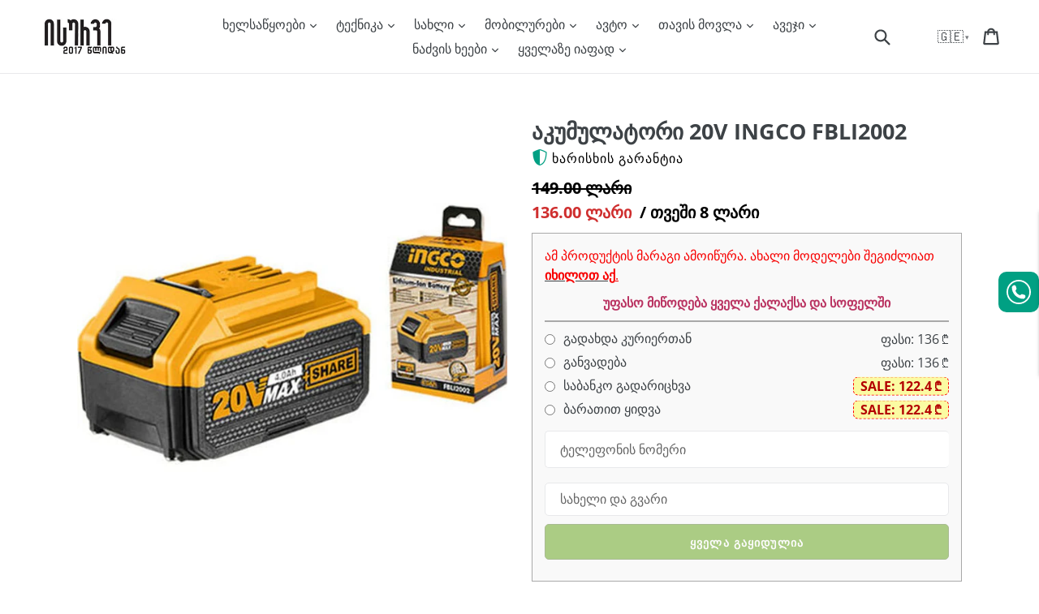

--- FILE ---
content_type: text/html; charset=utf-8
request_url: https://isurve.ge/products/akumulatori-20v-ingco-fbli2002
body_size: 50669
content:
<!doctype html>
<!--[if IE 9]> <html class="ie9 no-js" lang="ka"> <![endif]-->
<!-- [if (gt IE 9)|!(IE)]><! -->
<html class="no-js" lang="ka">
  <!-- <![endif] -->
  <head>
    <script>
  if (window.innerWidth < 700) {
    window.$prDoranInit = window.$prDoranInit || {};
    window.$prDoranInit.customConfig = window.$prDoranInit.customConfig || {};
    window.$prDoranInit.customConfig.isUseDefaultScrollIntoReviews = false;
  }
</script>
    <!-- AMPIFY-ME:START -->
    
    <!-- AMPIFY-ME:END -->

    <meta charset="utf-8">
    <meta http-equiv="X-UA-Compatible" content="IE=edge">
    <meta name="viewport" content="width=device-width,initial-scale=1">
    <meta name="theme-color" content="#ffffff">
    <meta name="google-site-verification" content="9_9wh_qw5AyFMnTUr16PhjrUTP9ZhtqMlXUcjBtWoa0">
    <meta name="facebook-domain-verification" content="ailnqnfkntb04wr6urd33z4cn00uw9">
    <meta name="cf-2fa-verify" value="3J5bNR1TAr0aqVR6m1tQ" />
      <link rel="canonical" href="https://isurve.ge/products/akumulatori-20v-ingco-fbli2002">
    

    
      <link rel="shortcut icon" href="//isurve.ge/cdn/shop/files/b_bbbbb_32x32.png?v=1613714033" type="image/png">
    

    
    <title>
    აკუმულატორი 20V INGCO FBLI2002
    
    
    
      &ndash; ყიდვა ყველაზე იაფად ან განვადებით
    
  
</title>
    
      <meta name="description" content="პროდუქტის აღწერა: ბრენდი: INGCO მოდელი: FBLI2002 აკუმულატორის ტიპი: Li-Ion ძაბვა: 20 V მოცულობა: 4 Ah ფერი: ყვითელი">
    

    <!-- /snippets/social-meta-tags.liquid -->




<meta property="og:site_name" content="ყიდვა ყველაზე იაფად ან განვადებით">
<meta property="og:url" content="https://isurve.ge/products/akumulatori-20v-ingco-fbli2002">
<meta property="og:title" content="აკუმულატორი 20V INGCO FBLI2002">
<meta property="og:type" content="product">
<meta property="og:description" content="პროდუქტის აღწერა: ბრენდი: INGCO მოდელი: FBLI2002 აკუმულატორის ტიპი: Li-Ion ძაბვა: 20 V მოცულობა: 4 Ah ფერი: ყვითელი">

  <meta property="og:price:amount" content="136.00">
  <meta property="og:price:currency" content="GEL">

<meta property="og:image" content="http://isurve.ge/cdn/shop/products/1-min_7702a368-adbe-49ac-9e33-0d7a1a1085ec_1200x1200.jpg?v=1666283419">
<meta property="og:image:secure_url" content="https://isurve.ge/cdn/shop/products/1-min_7702a368-adbe-49ac-9e33-0d7a1a1085ec_1200x1200.jpg?v=1666283419">


<meta name="twitter:card" content="summary_large_image">
<meta name="twitter:title" content="აკუმულატორი 20V INGCO FBLI2002">
<meta name="twitter:description" content="პროდუქტის აღწერა: ბრენდი: INGCO მოდელი: FBLI2002 აკუმულატორის ტიპი: Li-Ion ძაბვა: 20 V მოცულობა: 4 Ah ფერი: ყვითელი">


    <link rel="stylesheet" href="//isurve.ge/cdn/shop/t/47/assets/base.min.css?v=107375170863604141371687869740">
    
    
    <link rel="preload" href="//isurve.ge/cdn/shop/t/47/assets/theme.min.css?v=145155070807918015731716185220" as="style" onload="this.onload=null;this.rel='stylesheet'">
    <noscript><link rel="stylesheet" href="//isurve.ge/cdn/shop/t/47/assets/theme.min.css?v=145155070807918015731716185220"></noscript>
    
    

    <link rel="preload" as="font" href="//fonts.googleapis.com/css?display=swap&amp;family=Open+Sans:400,700" type="font/woff2" crossorigin>
    <style>
      @font-face{font-family:'Open Sans';font-style:normal;font-weight:400;font-stretch:100%;font-display:swap;src:url(https://fonts.gstatic.com/s/opensans/v27/memvYaGs126MiZpBA-UvWbX2vVnXBbObj2OVTSKmu1aB.woff2) format('woff2');unicode-range:U+0460-052F,U+1C80-1C88,U+20B4,U+2DE0-2DFF,U+A640-A69F,U+FE2E-FE2F}@font-face{font-family:'Open Sans';font-style:normal;font-weight:400;font-stretch:100%;font-display:swap;src:url(https://fonts.gstatic.com/s/opensans/v27/memvYaGs126MiZpBA-UvWbX2vVnXBbObj2OVTSumu1aB.woff2) format('woff2');unicode-range:U+0400-045F,U+0490-0491,U+04B0-04B1,U+2116}@font-face{font-family:'Open Sans';font-style:normal;font-weight:400;font-stretch:100%;font-display:swap;src:url(https://fonts.gstatic.com/s/opensans/v27/memvYaGs126MiZpBA-UvWbX2vVnXBbObj2OVTSOmu1aB.woff2) format('woff2');unicode-range:U+1F00-1FFF}@font-face{font-family:'Open Sans';font-style:normal;font-weight:400;font-stretch:100%;font-display:swap;src:url(https://fonts.gstatic.com/s/opensans/v27/memvYaGs126MiZpBA-UvWbX2vVnXBbObj2OVTSymu1aB.woff2) format('woff2');unicode-range:U+0370-03FF}@font-face{font-family:'Open Sans';font-style:normal;font-weight:400;font-stretch:100%;font-display:swap;src:url(https://fonts.gstatic.com/s/opensans/v27/memvYaGs126MiZpBA-UvWbX2vVnXBbObj2OVTS2mu1aB.woff2) format('woff2');unicode-range:U+0590-05FF,U+20AA,U+25CC,U+FB1D-FB4F}@font-face{font-family:'Open Sans';font-style:normal;font-weight:400;font-stretch:100%;font-display:swap;src:url(https://fonts.gstatic.com/s/opensans/v27/memvYaGs126MiZpBA-UvWbX2vVnXBbObj2OVTSCmu1aB.woff2) format('woff2');unicode-range:U+0102-0103,U+0110-0111,U+0128-0129,U+0168-0169,U+01A0-01A1,U+01AF-01B0,U+1EA0-1EF9,U+20AB}@font-face{font-family:'Open Sans';font-style:normal;font-weight:400;font-stretch:100%;font-display:swap;src:url(https://fonts.gstatic.com/s/opensans/v27/memvYaGs126MiZpBA-UvWbX2vVnXBbObj2OVTSGmu1aB.woff2) format('woff2');unicode-range:U+0100-024F,U+0259,U+1E00-1EFF,U+2020,U+20A0-20AB,U+20AD-20CF,U+2113,U+2C60-2C7F,U+A720-A7FF}@font-face{font-family:'Open Sans';font-style:normal;font-weight:400;font-stretch:100%;font-display:swap;src:url(https://fonts.gstatic.com/s/opensans/v27/memvYaGs126MiZpBA-UvWbX2vVnXBbObj2OVTS-muw.woff2) format('woff2');unicode-range:U+0000-00FF,U+0131,U+0152-0153,U+02BB-02BC,U+02C6,U+02DA,U+02DC,U+2000-206F,U+2074,U+20AC,U+2122,U+2191,U+2193,U+2212,U+2215,U+FEFF,U+FFFD}@font-face{font-family:'Open Sans';font-style:normal;font-weight:700;font-stretch:100%;font-display:swap;src:url(https://fonts.gstatic.com/s/opensans/v27/memvYaGs126MiZpBA-UvWbX2vVnXBbObj2OVTSKmu1aB.woff2) format('woff2');unicode-range:U+0460-052F,U+1C80-1C88,U+20B4,U+2DE0-2DFF,U+A640-A69F,U+FE2E-FE2F}@font-face{font-family:'Open Sans';font-style:normal;font-weight:700;font-stretch:100%;font-display:swap;src:url(https://fonts.gstatic.com/s/opensans/v27/memvYaGs126MiZpBA-UvWbX2vVnXBbObj2OVTSumu1aB.woff2) format('woff2');unicode-range:U+0400-045F,U+0490-0491,U+04B0-04B1,U+2116}@font-face{font-family:'Open Sans';font-style:normal;font-weight:700;font-stretch:100%;font-display:swap;src:url(https://fonts.gstatic.com/s/opensans/v27/memvYaGs126MiZpBA-UvWbX2vVnXBbObj2OVTSOmu1aB.woff2) format('woff2');unicode-range:U+1F00-1FFF}@font-face{font-family:'Open Sans';font-style:normal;font-weight:700;font-stretch:100%;font-display:swap;src:url(https://fonts.gstatic.com/s/opensans/v27/memvYaGs126MiZpBA-UvWbX2vVnXBbObj2OVTSymu1aB.woff2) format('woff2');unicode-range:U+0370-03FF}@font-face{font-family:'Open Sans';font-style:normal;font-weight:700;font-stretch:100%;font-display:swap;src:url(https://fonts.gstatic.com/s/opensans/v27/memvYaGs126MiZpBA-UvWbX2vVnXBbObj2OVTS2mu1aB.woff2) format('woff2');unicode-range:U+0590-05FF,U+20AA,U+25CC,U+FB1D-FB4F}@font-face{font-family:'Open Sans';font-style:normal;font-weight:700;font-stretch:100%;font-display:swap;src:url(https://fonts.gstatic.com/s/opensans/v27/memvYaGs126MiZpBA-UvWbX2vVnXBbObj2OVTSCmu1aB.woff2) format('woff2');unicode-range:U+0102-0103,U+0110-0111,U+0128-0129,U+0168-0169,U+01A0-01A1,U+01AF-01B0,U+1EA0-1EF9,U+20AB}@font-face{font-family:'Open Sans';font-style:normal;font-weight:700;font-stretch:100%;font-display:swap;src:url(https://fonts.gstatic.com/s/opensans/v27/memvYaGs126MiZpBA-UvWbX2vVnXBbObj2OVTSGmu1aB.woff2) format('woff2');unicode-range:U+0100-024F,U+0259,U+1E00-1EFF,U+2020,U+20A0-20AB,U+20AD-20CF,U+2113,U+2C60-2C7F,U+A720-A7FF}@font-face{font-family:'Open Sans';font-style:normal;font-weight:700;font-stretch:100%;font-display:swap;src:url(https://fonts.gstatic.com/s/opensans/v27/memvYaGs126MiZpBA-UvWbX2vVnXBbObj2OVTS-muw.woff2) format('woff2');unicode-range:U+0000-00FF,U+0131,U+0152-0153,U+02BB-02BC,U+02C6,U+02DA,U+02DC,U+2000-206F,U+2074,U+20AC,U+2122,U+2191,U+2193,U+2212,U+2215,U+FEFF,U+FFFD}
      nav.breadcrumb li:before{background-image:url("//isurve.ge/cdn/shop/t/47/assets/icon_arrow.svg?v=146662966954440433011687869740")}
      .view_all-container a:after{background-image:url("//isurve.ge/cdn/shop/t/47/assets/icon_arrow-right.svg?v=18635445310397621311687869740")}
      .slick-loading .slick-list {background: #fff url("//isurve.ge/cdn/shop/t/47/assets/ajax-loader.gif?v=41356863302472015721687869740") center center no-repeat}
      select{background-image:url("//isurve.ge/cdn/shop/t/47/assets/ico-select.svg?v=155563818344741998551687869740")}
      .youtube_iframe::after{content:url("[data-uri]")}
    
    </style>
    
    

    

    <script>
      var theme = {
        strings: {
          addToCart: "იყიდეთ ბარათით და მიიღეთ ფასდაკლება!",
          order: "შეკვეთა",
          soldOut: "ყველა გაყიდულია",
          unavailable: "ყველა გაყიდულია",
          showMore: "მეტის ჩვენება",
          showLess: "ნაკლების ჩვენება",
          addressError: "Error looking up that address",
          addressNoResults: "No results for that address",
          addressQueryLimit: "You have exceeded the Google API usage limit. Consider upgrading to a \u003ca href=\"https:\/\/developers.google.com\/maps\/premium\/usage-limits\"\u003ePremium Plan\u003c\/a\u003e.",
          authError: "There was a problem authenticating your Google Maps account."
        },
        moneyFormat: "{{amount}} ლარი"
      }

      document.documentElement.className = document.documentElement.className.replace('no-js', 'js');
    </script>

    <!--[if (lte IE 9) ]> <script src="//isurve.ge/cdn/shop/t/47/assets/match-media.min.js?v=22265819453975888031687869740" type="text/javascript" defer="defer"></script> <![endif]-->

    

    <!-- [if (gt IE 9)|!(IE)]><! -->
    <script src="//isurve.ge/cdn/shop/t/47/assets/lazysizes.js?v=94224023136283657951687869740" async="async"></script>
    <!-- <![endif] -->
    <!--[if lte IE 9]> <script src="//isurve.ge/cdn/shop/t/47/assets/lazysizes.js?v=94224023136283657951687869740" async="async"></script> <![endif]-->

    <!-- [if (gt IE 9)|!(IE)]><! -->
    <script src="//isurve.ge/cdn/shop/t/47/assets/umd.js?v=170908699100421512571687869740" defer="defer"></script>
    <!-- <![endif] -->
    <!--[if lte IE 9]> <script src="//isurve.ge/cdn/shop/t/47/assets/umd.js?v=170908699100421512571687869740"></script> <![endif]-->

    
    <!-- [if (gt IE 9)|!(IE)]><! -->
    <script src="https://ajax.googleapis.com/ajax/libs/jquery/1.12.4/jquery.min.js" defer="defer"></script>
    <!-- <![endif] -->
    <!--[if lte IE 9]> <script src="https://ajax.googleapis.com/ajax/libs/jquery/1.12.4/jquery.min.js"></script> <![endif]-->

    <!-- [if (gt IE 9)|!(IE)]><! -->
    <script src="//isurve.ge/cdn/shop/t/47/assets/vendor.js?v=5924091809516197151687869740" defer="defer"></script>
    <!-- <![endif] -->
    <!--[if lte IE 9]> <script src="//isurve.ge/cdn/shop/t/47/assets/vendor.js?v=5924091809516197151687869740"></script> <![endif]-->

    <link rel="preload" href="//isurve.ge/cdn/shop/t/47/assets/theme.js?v=137421792842228907541733157552" as="script">
    <!-- [if (gt IE 9)|!(IE)]><! -->
    <script src="//isurve.ge/cdn/shop/t/47/assets/theme.js?v=137421792842228907541733157552" defer="defer"></script>
    <!-- <![endif] -->
    <!--[if lte IE 9]> <script src="//isurve.ge/cdn/shop/t/47/assets/theme.js?v=137421792842228907541733157552"></script> <![endif]-->

    
      <script src="//isurve.ge/cdn/shop/t/47/assets/jquery.products.min.js?v=133671802690473515631687869740" defer="defer"></script>
    
<!-- custom -->
    
    
    <script>window.performance && window.performance.mark && window.performance.mark('shopify.content_for_header.start');</script><meta name="google-site-verification" content="9_9wh_qw5AyFMnTUr16PhjrUTP9ZhtqMlXUcjBtWoa0">
<meta id="shopify-digital-wallet" name="shopify-digital-wallet" content="/2354053167/digital_wallets/dialog">
<link rel="alternate" hreflang="x-default" href="https://isurve.ge/products/akumulatori-20v-ingco-fbli2002">
<link rel="alternate" hreflang="ka" href="https://isurve.ge/products/akumulatori-20v-ingco-fbli2002">
<link rel="alternate" hreflang="en" href="https://isurve.ge/en/products/akumulatori-20v-ingco-fbli2002">
<link rel="alternate" hreflang="ru" href="https://isurve.ge/ru/products/akumulatori-20v-ingco-fbli2002">
<link rel="alternate" type="application/json+oembed" href="https://isurve.ge/products/akumulatori-20v-ingco-fbli2002.oembed">
<script async="async" src="/checkouts/internal/preloads.js?locale=ka-GE"></script>
<script id="shopify-features" type="application/json">{"accessToken":"e983f98610bec9b22e35c43b82adafa8","betas":["rich-media-storefront-analytics"],"domain":"isurve.ge","predictiveSearch":false,"shopId":2354053167,"locale":"ka"}</script>
<script>var Shopify = Shopify || {};
Shopify.shop = "matrixtools.myshopify.com";
Shopify.locale = "ka";
Shopify.currency = {"active":"GEL","rate":"1.0"};
Shopify.country = "GE";
Shopify.theme = {"name":"Theme 27 - Sale to Gift","id":123996635206,"schema_name":"Debut","schema_version":"2.3.0","theme_store_id":null,"role":"main"};
Shopify.theme.handle = "null";
Shopify.theme.style = {"id":null,"handle":null};
Shopify.cdnHost = "isurve.ge/cdn";
Shopify.routes = Shopify.routes || {};
Shopify.routes.root = "/";</script>
<script type="module">!function(o){(o.Shopify=o.Shopify||{}).modules=!0}(window);</script>
<script>!function(o){function n(){var o=[];function n(){o.push(Array.prototype.slice.apply(arguments))}return n.q=o,n}var t=o.Shopify=o.Shopify||{};t.loadFeatures=n(),t.autoloadFeatures=n()}(window);</script>
<script id="shop-js-analytics" type="application/json">{"pageType":"product"}</script>
<script defer="defer" async type="module" src="//isurve.ge/cdn/shopifycloud/shop-js/modules/v2/client.init-shop-cart-sync_BT-GjEfc.en.esm.js"></script>
<script defer="defer" async type="module" src="//isurve.ge/cdn/shopifycloud/shop-js/modules/v2/chunk.common_D58fp_Oc.esm.js"></script>
<script defer="defer" async type="module" src="//isurve.ge/cdn/shopifycloud/shop-js/modules/v2/chunk.modal_xMitdFEc.esm.js"></script>
<script type="module">
  await import("//isurve.ge/cdn/shopifycloud/shop-js/modules/v2/client.init-shop-cart-sync_BT-GjEfc.en.esm.js");
await import("//isurve.ge/cdn/shopifycloud/shop-js/modules/v2/chunk.common_D58fp_Oc.esm.js");
await import("//isurve.ge/cdn/shopifycloud/shop-js/modules/v2/chunk.modal_xMitdFEc.esm.js");

  window.Shopify.SignInWithShop?.initShopCartSync?.({"fedCMEnabled":true,"windoidEnabled":true});

</script>
<script id="__st">var __st={"a":2354053167,"offset":14400,"reqid":"dd8938d8-7e98-484b-ba43-d1a8afc44c0a-1769218178","pageurl":"isurve.ge\/products\/akumulatori-20v-ingco-fbli2002","u":"3b53f411ee18","p":"product","rtyp":"product","rid":7033681412166};</script>
<script>window.ShopifyPaypalV4VisibilityTracking = true;</script>
<script id="form-persister">!function(){'use strict';const t='contact',e='new_comment',n=[[t,t],['blogs',e],['comments',e],[t,'customer']],o='password',r='form_key',c=['recaptcha-v3-token','g-recaptcha-response','h-captcha-response',o],s=()=>{try{return window.sessionStorage}catch{return}},i='__shopify_v',u=t=>t.elements[r],a=function(){const t=[...n].map((([t,e])=>`form[action*='/${t}']:not([data-nocaptcha='true']) input[name='form_type'][value='${e}']`)).join(',');var e;return e=t,()=>e?[...document.querySelectorAll(e)].map((t=>t.form)):[]}();function m(t){const e=u(t);a().includes(t)&&(!e||!e.value)&&function(t){try{if(!s())return;!function(t){const e=s();if(!e)return;const n=u(t);if(!n)return;const o=n.value;o&&e.removeItem(o)}(t);const e=Array.from(Array(32),(()=>Math.random().toString(36)[2])).join('');!function(t,e){u(t)||t.append(Object.assign(document.createElement('input'),{type:'hidden',name:r})),t.elements[r].value=e}(t,e),function(t,e){const n=s();if(!n)return;const r=[...t.querySelectorAll(`input[type='${o}']`)].map((({name:t})=>t)),u=[...c,...r],a={};for(const[o,c]of new FormData(t).entries())u.includes(o)||(a[o]=c);n.setItem(e,JSON.stringify({[i]:1,action:t.action,data:a}))}(t,e)}catch(e){console.error('failed to persist form',e)}}(t)}const f=t=>{if('true'===t.dataset.persistBound)return;const e=function(t,e){const n=function(t){return'function'==typeof t.submit?t.submit:HTMLFormElement.prototype.submit}(t).bind(t);return function(){let t;return()=>{t||(t=!0,(()=>{try{e(),n()}catch(t){(t=>{console.error('form submit failed',t)})(t)}})(),setTimeout((()=>t=!1),250))}}()}(t,(()=>{m(t)}));!function(t,e){if('function'==typeof t.submit&&'function'==typeof e)try{t.submit=e}catch{}}(t,e),t.addEventListener('submit',(t=>{t.preventDefault(),e()})),t.dataset.persistBound='true'};!function(){function t(t){const e=(t=>{const e=t.target;return e instanceof HTMLFormElement?e:e&&e.form})(t);e&&m(e)}document.addEventListener('submit',t),document.addEventListener('DOMContentLoaded',(()=>{const e=a();for(const t of e)f(t);var n;n=document.body,new window.MutationObserver((t=>{for(const e of t)if('childList'===e.type&&e.addedNodes.length)for(const t of e.addedNodes)1===t.nodeType&&'FORM'===t.tagName&&a().includes(t)&&f(t)})).observe(n,{childList:!0,subtree:!0,attributes:!1}),document.removeEventListener('submit',t)}))}()}();</script>
<script integrity="sha256-4kQ18oKyAcykRKYeNunJcIwy7WH5gtpwJnB7kiuLZ1E=" data-source-attribution="shopify.loadfeatures" defer="defer" src="//isurve.ge/cdn/shopifycloud/storefront/assets/storefront/load_feature-a0a9edcb.js" crossorigin="anonymous"></script>
<script data-source-attribution="shopify.dynamic_checkout.dynamic.init">var Shopify=Shopify||{};Shopify.PaymentButton=Shopify.PaymentButton||{isStorefrontPortableWallets:!0,init:function(){window.Shopify.PaymentButton.init=function(){};var t=document.createElement("script");t.src="https://isurve.ge/cdn/shopifycloud/portable-wallets/latest/portable-wallets.ka.js",t.type="module",document.head.appendChild(t)}};
</script>
<script data-source-attribution="shopify.dynamic_checkout.buyer_consent">
  function portableWalletsHideBuyerConsent(e){var t=document.getElementById("shopify-buyer-consent"),n=document.getElementById("shopify-subscription-policy-button");t&&n&&(t.classList.add("hidden"),t.setAttribute("aria-hidden","true"),n.removeEventListener("click",e))}function portableWalletsShowBuyerConsent(e){var t=document.getElementById("shopify-buyer-consent"),n=document.getElementById("shopify-subscription-policy-button");t&&n&&(t.classList.remove("hidden"),t.removeAttribute("aria-hidden"),n.addEventListener("click",e))}window.Shopify?.PaymentButton&&(window.Shopify.PaymentButton.hideBuyerConsent=portableWalletsHideBuyerConsent,window.Shopify.PaymentButton.showBuyerConsent=portableWalletsShowBuyerConsent);
</script>
<script data-source-attribution="shopify.dynamic_checkout.cart.bootstrap">document.addEventListener("DOMContentLoaded",(function(){function t(){return document.querySelector("shopify-accelerated-checkout-cart, shopify-accelerated-checkout")}if(t())Shopify.PaymentButton.init();else{new MutationObserver((function(e,n){t()&&(Shopify.PaymentButton.init(),n.disconnect())})).observe(document.body,{childList:!0,subtree:!0})}}));
</script>
<script id='scb4127' type='text/javascript' async='' src='https://isurve.ge/cdn/shopifycloud/privacy-banner/storefront-banner.js'></script>
<script>window.performance && window.performance.mark && window.performance.mark('shopify.content_for_header.end');</script>
    

    
  <!-- BEGIN app block: shopify://apps/retargeting-for-google/blocks/script-block/a7e9a0a9-e2ad-4582-8cee-19ef96b598c0 --><script async src="https://storage.googleapis.com/adnabu-shopify/app-embed-block/adwords-remarketing/matrixtools.myshopify.com.min.js"></script>

<!-- END app block --><!-- BEGIN app block: shopify://apps/eg-auto-add-to-cart/blocks/app-embed/0f7d4f74-1e89-4820-aec4-6564d7e535d2 -->










  
    <script
      async
      type="text/javascript"
      src="https://cdn.506.io/eg/script.js?shop=matrixtools.myshopify.com&v=7"
    ></script>
  



  <meta id="easygift-shop" itemid="c2hvcF8kXzE3NjkyMTgxNzk=" content="{&quot;isInstalled&quot;:true,&quot;installedOn&quot;:&quot;2023-06-27T11:57:56.467Z&quot;,&quot;appVersion&quot;:&quot;3.0&quot;,&quot;subscriptionName&quot;:&quot;Unlimited&quot;,&quot;cartAnalytics&quot;:true,&quot;freeTrialEndsOn&quot;:null,&quot;settings&quot;:{&quot;reminderBannerStyle&quot;:{&quot;position&quot;:{&quot;horizontal&quot;:&quot;right&quot;,&quot;vertical&quot;:&quot;bottom&quot;},&quot;imageUrl&quot;:null,&quot;closingMode&quot;:&quot;doNotAutoClose&quot;,&quot;cssStyles&quot;:&quot;&quot;,&quot;displayAfter&quot;:5,&quot;headerText&quot;:&quot;&quot;,&quot;primaryColor&quot;:&quot;#000000&quot;,&quot;reshowBannerAfter&quot;:&quot;everyNewSession&quot;,&quot;selfcloseAfter&quot;:5,&quot;showImage&quot;:false,&quot;subHeaderText&quot;:&quot;&quot;},&quot;addedItemIdentifier&quot;:&quot;_Gifted&quot;,&quot;ignoreOtherAppLineItems&quot;:null,&quot;customVariantsInfoLifetimeMins&quot;:1440,&quot;redirectPath&quot;:null,&quot;ignoreNonStandardCartRequests&quot;:false,&quot;bannerStyle&quot;:{&quot;position&quot;:{&quot;horizontal&quot;:&quot;right&quot;,&quot;vertical&quot;:&quot;bottom&quot;},&quot;cssStyles&quot;:null,&quot;primaryColor&quot;:&quot;#000000&quot;},&quot;themePresetId&quot;:&quot;0&quot;,&quot;notificationStyle&quot;:{&quot;position&quot;:{&quot;horizontal&quot;:&quot;right&quot;,&quot;vertical&quot;:&quot;bottom&quot;},&quot;primaryColor&quot;:&quot;#484848&quot;,&quot;duration&quot;:&quot;3.0&quot;,&quot;cssStyles&quot;:&quot;#aca-notifications-wrapper {\n  display: block;\n  right: 0;\n  bottom: 0;\n  position: fixed;\n  z-index: 99999999;\n  max-height: 100%;\n  overflow: auto;\n}\n.aca-notification-container {\n  display: flex;\n  flex-direction: row;\n  text-align: left;\n  font-size: 16px;\n  margin: 12px;\n  padding: 8px;\n  background-color: #FFFFFF;\n  width: fit-content;\n  box-shadow: rgb(170 170 170) 0px 0px 5px;\n  border-radius: 8px;\n  opacity: 0;\n  transition: opacity 0.4s ease-in-out;\n}\n.aca-notification-container .aca-notification-image {\n  display: flex;\n  align-items: center;\n  justify-content: center;\n  min-height: 60px;\n  min-width: 60px;\n  height: 60px;\n  width: 60px;\n  background-color: #FFFFFF;\n  margin: 8px;\n}\n.aca-notification-image img {\n  display: block;\n  max-width: 100%;\n  max-height: 100%;\n  width: auto;\n  height: auto;\n  border-radius: 6px;\n  box-shadow: rgba(99, 115, 129, 0.29) 0px 0px 4px 1px;\n}\n.aca-notification-container .aca-notification-text {\n  flex-grow: 1;\n  margin: 8px;\n  max-width: 260px;\n}\n.aca-notification-heading {\n  font-size: 24px;\n  margin: 0 0 0.3em 0;\n  line-height: normal;\n  word-break: break-word;\n  line-height: 1.2;\n  max-height: 3.6em;\n  overflow: hidden;\n  color: #484848;\n}\n.aca-notification-subheading {\n  font-size: 18px;\n  margin: 0;\n  line-height: normal;\n  word-break: break-word;\n  line-height: 1.4;\n  max-height: 5.6em;\n  overflow: hidden;\n  color: #484848;\n}\n@media screen and (max-width: 450px) {\n  #aca-notifications-wrapper {\n    left: 0;\n    right: 0;\n  }\n  .aca-notification-container {\n    width: auto;\n  }\n.aca-notification-container .aca-notification-text {\n    max-width: none;\n  }\n}&quot;,&quot;hasCustomizations&quot;:false},&quot;fetchCartData&quot;:false,&quot;useLocalStorage&quot;:{&quot;enabled&quot;:false,&quot;expiryMinutes&quot;:null},&quot;popupStyle&quot;:{&quot;primaryColor&quot;:&quot;#E32619&quot;,&quot;secondaryColor&quot;:&quot;#484848&quot;,&quot;cssStyles&quot;:&quot;#aca-modal {\n  position: fixed;\n  left: 0;\n  top: 0;\n  width: 100%;\n  height: 100%;\n  background: rgba(0, 0, 0, 0.5);\n  z-index: 99999999;\n  overflow-x: hidden;\n  overflow-y: auto;\n  display: block;\n}\n#aca-modal-wrapper {\n  display: flex;\n  align-items: center;\n  width: 80%;\n  height: auto;\n  max-width: 1000px;\n  min-height: calc(100% - 60px);\n  margin: 30px auto;\n}\n#aca-modal-container {\n  position: relative;\n  display: flex;\n  flex-direction: column;\n  align-items: center;\n  justify-content: center;\n  box-shadow: 0 0 1.5rem rgba(17, 17, 17, 0.7);\n  width: 100%;\n  padding: 20px;\n  background-color: #FFFFFF;\n}\n#aca-close-icon-container {\n  position: absolute;\n  top: 12px;\n  right: 12px;\n  width: 25px;\n  display: none;\n}\n#aca-close-icon {\n  stroke: #333333;\n}\n#aca-modal-custom-image-container {\n  background-color: #FFFFFF;\n  margin: 0.5em 0;\n}\n#aca-modal-custom-image-container img {\n  display: block;\n  min-width: 60px;\n  min-height: 60px;\n  max-width: 200px;\n  max-height: 200px;\n  width: auto;\n  height: auto;\n}\n#aca-modal-headline {\n  text-align: center;\n  text-transform: none;\n  letter-spacing: normal;\n  margin: 0.5em 0;\n  font-size: 30px;\n  color: #484848;\n}\n#aca-modal-subheadline {\n  text-align: center;\n  font-weight: normal;\n  margin: 0 0 0.5em 0;\n  font-size: 20px;\n  color: #484848;\n}\n#aca-products-container {\n  display: flex;\n  align-items: flex-start;\n  justify-content: center;\n  flex-wrap: wrap;\n  width: 85%;\n}\n#aca-products-container .aca-product {\n  text-align: center;\n  margin: 30px;\n  width: 200px;\n}\n.aca-product-image {\n  display: flex;\n  align-items: center;\n  justify-content: center;\n  width: 100%;\n  height: 200px;\n  background-color: #FFFFFF;\n  margin-bottom: 1em;\n}\n.aca-product-image img {\n  display: block;\n  max-width: 100%;\n  max-height: 100%;\n  width: auto;\n  height: auto;\n}\n.aca-product-name, .aca-subscription-name {\n  color: #333333;\n  line-height: inherit;\n  word-break: break-word;\n  font-size: 16px;\n}\n.aca-product-price {\n  color: #333333;\n  line-height: inherit;\n  font-size: 16px;\n}\n.aca-subscription-label {\n  color: #333333;\n  line-height: inherit;\n  word-break: break-word;\n  font-weight: 600;\n  font-size: 16px;\n}\n.aca-product-dropdown {\n  position: relative;\n  display: flex;\n  align-items: center;\n  cursor: pointer;\n  width: 100%;\n  height: 42px;\n  background-color: #FFFFFF;\n  line-height: inherit;\n  margin-bottom: 1em;\n}\n.aca-product-dropdown .dropdown-icon {\n  position: absolute;\n  right: 8px;\n  height: 12px;\n  width: 12px;\n  fill: #E1E3E4;\n}\n.aca-product-dropdown select::before,\n.aca-product-dropdown select::after {\n  box-sizing: border-box;\n}\nselect.aca-product-dropdown::-ms-expand {\n  display: none;\n}\n.aca-product-dropdown select {\n  box-sizing: border-box;\n  background-color: transparent;\n  border: none;\n  margin: 0;\n  cursor: inherit;\n  line-height: inherit;\n  outline: none;\n  -moz-appearance: none;\n  -webkit-appearance: none;\n  appearance: none;\n  background-image: none;\n  border-top-left-radius: 0;\n  border-top-right-radius: 0;\n  border-bottom-right-radius: 0;\n  border-bottom-left-radius: 0;\n  z-index: 1;\n  width: 100%;\n  height: 100%;\n  cursor: pointer;\n  border: 1px solid #E1E3E4;\n  border-radius: 2px;\n  color: #333333;\n  padding: 0 30px 0 10px;\n  font-size: 15px;\n}\n.aca-product-button {\n  border: none;\n  cursor: pointer;\n  width: 100%;\n  min-height: 42px;\n  word-break: break-word;\n  padding: 8px 14px;\n  background-color: #E32619;\n  text-transform: uppercase;\n  line-height: inherit;\n  border: 1px solid transparent;\n  border-radius: 2px;\n  font-size: 14px;\n  color: #FFFFFF;\n  font-weight: bold;\n  letter-spacing: 1.039px;\n}\n.aca-product-button.aca-product-out-of-stock-button {\n  cursor: default;\n  border: 1px solid #E32619;\n  background-color: #FFFFFF;\n  color: #E32619;\n}\n.aca-button-loader {\n  display: block;\n  border: 3px solid transparent;\n  border-radius: 50%;\n  border-top: 3px solid #FFFFFF;\n  width: 20px;\n  height: 20px;\n  background: transparent;\n  margin: 0 auto;\n  -webkit-animation: aca-loader 0.5s linear infinite;\n  animation: aca-loader 0.5s linear infinite;\n}\n@-webkit-keyframes aca-loader {\n  0% {\n    -webkit-transform: rotate(0deg);\n  }\n  100% {\n    -webkit-transform: rotate(360deg);\n  }\n}\n@keyframes aca-loader {\n  0% {\n    transform: rotate(0deg);\n  }\n  100% {\n    transform: rotate(360deg);\n  }\n}\n.aca-button-tick {\n  display: block;\n  transform: rotate(45deg);\n  -webkit-transform: rotate(45deg);\n  height: 19px;\n  width: 9px;\n  margin: 0 auto;\n  border-bottom: 3px solid #FFFFFF;\n  border-right: 3px solid #FFFFFF;\n}\n.aca-button-cross \u003e svg {\n  width: 22px;\n  margin-bottom: -6px;\n}\n.aca-button-cross .button-cross-icon {\n  stroke: #FFFFFF;\n}\n#aca-bottom-close {\n  cursor: pointer;\n  text-align: center;\n  word-break: break-word;\n  color: #E32619;\n  font-size: 16px;\n}\n@media screen and (min-width: 951px) and (max-width: 1200px) {\n   #aca-products-container {\n    width: 95%;\n    padding: 20px 0;\n  }\n  #aca-products-container .aca-product {\n    margin: 20px 3%;\n    padding: 0;\n  }\n}\n@media screen and (min-width: 951px) and (max-width: 1024px) {\n  #aca-products-container .aca-product {\n    margin: 20px 2%;\n  }\n}\n@media screen and (max-width: 950px) {\n  #aca-products-container {\n    width: 95%;\n    padding: 0;\n  }\n  #aca-products-container .aca-product {\n    width: 45%;\n    max-width: 200px;\n    margin: 2.5%;\n  }\n}\n@media screen and (min-width: 602px) and (max-width: 950px) {\n  #aca-products-container .aca-product {\n    margin: 4%;\n  }\n}\n@media screen and (max-width: 767px) {\n  #aca-modal-wrapper {\n    width: 90%;\n  }\n}\n@media screen and (max-width: 576px) {\n  #aca-modal-container {\n    padding: 23px 0 0;\n  }\n  #aca-close-icon-container {\n    display: block;\n  }\n  #aca-bottom-close {\n    margin: 10px;\n    font-size: 14px;\n  }\n  #aca-modal-headline {\n    margin: 10px 5%;\n    font-size: 20px;\n  }\n  #aca-modal-subheadline {\n    margin: 0 0 5px 0;\n    font-size: 16px;\n  }\n  .aca-product-image {\n    height: 100px;\n    margin: 0;\n  }\n  .aca-product-name, .aca-subscription-name {\n    font-size: 12px;\n    margin: 5px 0;\n  }\n  .aca-product-dropdown select, .aca-product-button, .aca-subscription-label {\n    font-size: 12px;\n  }\n  .aca-product-dropdown {\n    height: 30px;\n    margin-bottom: 7px;\n  }\n  .aca-product-button {\n    min-height: 30px;\n    padding: 4px;\n    margin-bottom: 7px;\n  }\n  .aca-button-loader {\n    border: 2px solid transparent;\n    border-top: 2px solid #FFFFFF;\n    width: 12px;\n    height: 12px;\n  }\n  .aca-button-tick {\n    height: 12px;\n    width: 6px;\n    border-bottom: 2px solid #FFFFFF;\n    border-right: 2px solid #FFFFFF;\n  }\n  .aca-button-cross \u003e svg {\n    width: 15px;\n    margin-bottom: -4px;\n  }\n  .aca-button-cross .button-cross-icon {\n    stroke: #FFFFFF;\n  }\n}&quot;,&quot;hasCustomizations&quot;:false,&quot;addButtonText&quot;:&quot;მიიღეთ საჩუქრად&quot;,&quot;dismissButtonText&quot;:&quot;დახურვა&quot;,&quot;outOfStockButtonText&quot;:&quot;მარაგიდან ამოიწურა&quot;,&quot;imageUrl&quot;:null,&quot;showProductLink&quot;:false,&quot;subscriptionLabel&quot;:&quot;Subscription Plan&quot;},&quot;refreshAfterBannerClick&quot;:false,&quot;disableReapplyRules&quot;:false,&quot;disableReloadOnFailedAddition&quot;:false,&quot;autoReloadCartPage&quot;:false,&quot;ajaxRedirectPath&quot;:null,&quot;allowSimultaneousRequests&quot;:false,&quot;applyRulesOnCheckout&quot;:false,&quot;enableCartCtrlOverrides&quot;:true,&quot;scriptSettings&quot;:{&quot;branding&quot;:{&quot;show&quot;:false,&quot;removalRequestSent&quot;:null},&quot;productPageRedirection&quot;:{&quot;enabled&quot;:false,&quot;products&quot;:[],&quot;redirectionURL&quot;:&quot;\/&quot;},&quot;debugging&quot;:{&quot;enabled&quot;:false,&quot;enabledOn&quot;:null,&quot;stringifyObj&quot;:false},&quot;customCSS&quot;:null,&quot;delayUpdates&quot;:2000,&quot;decodePayload&quot;:false,&quot;hideAlertsOnFrontend&quot;:false,&quot;removeEGPropertyFromSplitActionLineItems&quot;:false,&quot;fetchProductInfoFromSavedDomain&quot;:false,&quot;enableBuyNowInterceptions&quot;:false,&quot;removeProductsAddedFromExpiredRules&quot;:false,&quot;useFinalPrice&quot;:false,&quot;hideGiftedPropertyText&quot;:false,&quot;fetchCartDataBeforeRequest&quot;:false}},&quot;translations&quot;:null,&quot;defaultLocale&quot;:&quot;ka&quot;,&quot;shopDomain&quot;:&quot;isurve.ge&quot;}">


<script defer>
  (async function() {
    try {

      const blockVersion = "v3"
      if (blockVersion != "v3") {
        return
      }

      let metaErrorFlag = false;
      if (metaErrorFlag) {
        return
      }

      // Parse metafields as JSON
      const metafields = {};

      // Process metafields in JavaScript
      let savedRulesArray = [];
      for (const [key, value] of Object.entries(metafields)) {
        if (value) {
          for (const prop in value) {
            // avoiding Object.Keys for performance gain -- no need to make an array of keys.
            savedRulesArray.push(value);
            break;
          }
        }
      }

      const metaTag = document.createElement('meta');
      metaTag.id = 'easygift-rules';
      metaTag.content = JSON.stringify(savedRulesArray);
      metaTag.setAttribute('itemid', 'cnVsZXNfJF8xNzY5MjE4MTc5');

      document.head.appendChild(metaTag);
      } catch (err) {
        
      }
  })();
</script>


  <script
    type="text/javascript"
    defer
  >

    (function () {
      try {
        window.EG_INFO = window.EG_INFO || {};
        var shopInfo = {"isInstalled":true,"installedOn":"2023-06-27T11:57:56.467Z","appVersion":"3.0","subscriptionName":"Unlimited","cartAnalytics":true,"freeTrialEndsOn":null,"settings":{"reminderBannerStyle":{"position":{"horizontal":"right","vertical":"bottom"},"imageUrl":null,"closingMode":"doNotAutoClose","cssStyles":"","displayAfter":5,"headerText":"","primaryColor":"#000000","reshowBannerAfter":"everyNewSession","selfcloseAfter":5,"showImage":false,"subHeaderText":""},"addedItemIdentifier":"_Gifted","ignoreOtherAppLineItems":null,"customVariantsInfoLifetimeMins":1440,"redirectPath":null,"ignoreNonStandardCartRequests":false,"bannerStyle":{"position":{"horizontal":"right","vertical":"bottom"},"cssStyles":null,"primaryColor":"#000000"},"themePresetId":"0","notificationStyle":{"position":{"horizontal":"right","vertical":"bottom"},"primaryColor":"#484848","duration":"3.0","cssStyles":"#aca-notifications-wrapper {\n  display: block;\n  right: 0;\n  bottom: 0;\n  position: fixed;\n  z-index: 99999999;\n  max-height: 100%;\n  overflow: auto;\n}\n.aca-notification-container {\n  display: flex;\n  flex-direction: row;\n  text-align: left;\n  font-size: 16px;\n  margin: 12px;\n  padding: 8px;\n  background-color: #FFFFFF;\n  width: fit-content;\n  box-shadow: rgb(170 170 170) 0px 0px 5px;\n  border-radius: 8px;\n  opacity: 0;\n  transition: opacity 0.4s ease-in-out;\n}\n.aca-notification-container .aca-notification-image {\n  display: flex;\n  align-items: center;\n  justify-content: center;\n  min-height: 60px;\n  min-width: 60px;\n  height: 60px;\n  width: 60px;\n  background-color: #FFFFFF;\n  margin: 8px;\n}\n.aca-notification-image img {\n  display: block;\n  max-width: 100%;\n  max-height: 100%;\n  width: auto;\n  height: auto;\n  border-radius: 6px;\n  box-shadow: rgba(99, 115, 129, 0.29) 0px 0px 4px 1px;\n}\n.aca-notification-container .aca-notification-text {\n  flex-grow: 1;\n  margin: 8px;\n  max-width: 260px;\n}\n.aca-notification-heading {\n  font-size: 24px;\n  margin: 0 0 0.3em 0;\n  line-height: normal;\n  word-break: break-word;\n  line-height: 1.2;\n  max-height: 3.6em;\n  overflow: hidden;\n  color: #484848;\n}\n.aca-notification-subheading {\n  font-size: 18px;\n  margin: 0;\n  line-height: normal;\n  word-break: break-word;\n  line-height: 1.4;\n  max-height: 5.6em;\n  overflow: hidden;\n  color: #484848;\n}\n@media screen and (max-width: 450px) {\n  #aca-notifications-wrapper {\n    left: 0;\n    right: 0;\n  }\n  .aca-notification-container {\n    width: auto;\n  }\n.aca-notification-container .aca-notification-text {\n    max-width: none;\n  }\n}","hasCustomizations":false},"fetchCartData":false,"useLocalStorage":{"enabled":false,"expiryMinutes":null},"popupStyle":{"primaryColor":"#E32619","secondaryColor":"#484848","cssStyles":"#aca-modal {\n  position: fixed;\n  left: 0;\n  top: 0;\n  width: 100%;\n  height: 100%;\n  background: rgba(0, 0, 0, 0.5);\n  z-index: 99999999;\n  overflow-x: hidden;\n  overflow-y: auto;\n  display: block;\n}\n#aca-modal-wrapper {\n  display: flex;\n  align-items: center;\n  width: 80%;\n  height: auto;\n  max-width: 1000px;\n  min-height: calc(100% - 60px);\n  margin: 30px auto;\n}\n#aca-modal-container {\n  position: relative;\n  display: flex;\n  flex-direction: column;\n  align-items: center;\n  justify-content: center;\n  box-shadow: 0 0 1.5rem rgba(17, 17, 17, 0.7);\n  width: 100%;\n  padding: 20px;\n  background-color: #FFFFFF;\n}\n#aca-close-icon-container {\n  position: absolute;\n  top: 12px;\n  right: 12px;\n  width: 25px;\n  display: none;\n}\n#aca-close-icon {\n  stroke: #333333;\n}\n#aca-modal-custom-image-container {\n  background-color: #FFFFFF;\n  margin: 0.5em 0;\n}\n#aca-modal-custom-image-container img {\n  display: block;\n  min-width: 60px;\n  min-height: 60px;\n  max-width: 200px;\n  max-height: 200px;\n  width: auto;\n  height: auto;\n}\n#aca-modal-headline {\n  text-align: center;\n  text-transform: none;\n  letter-spacing: normal;\n  margin: 0.5em 0;\n  font-size: 30px;\n  color: #484848;\n}\n#aca-modal-subheadline {\n  text-align: center;\n  font-weight: normal;\n  margin: 0 0 0.5em 0;\n  font-size: 20px;\n  color: #484848;\n}\n#aca-products-container {\n  display: flex;\n  align-items: flex-start;\n  justify-content: center;\n  flex-wrap: wrap;\n  width: 85%;\n}\n#aca-products-container .aca-product {\n  text-align: center;\n  margin: 30px;\n  width: 200px;\n}\n.aca-product-image {\n  display: flex;\n  align-items: center;\n  justify-content: center;\n  width: 100%;\n  height: 200px;\n  background-color: #FFFFFF;\n  margin-bottom: 1em;\n}\n.aca-product-image img {\n  display: block;\n  max-width: 100%;\n  max-height: 100%;\n  width: auto;\n  height: auto;\n}\n.aca-product-name, .aca-subscription-name {\n  color: #333333;\n  line-height: inherit;\n  word-break: break-word;\n  font-size: 16px;\n}\n.aca-product-price {\n  color: #333333;\n  line-height: inherit;\n  font-size: 16px;\n}\n.aca-subscription-label {\n  color: #333333;\n  line-height: inherit;\n  word-break: break-word;\n  font-weight: 600;\n  font-size: 16px;\n}\n.aca-product-dropdown {\n  position: relative;\n  display: flex;\n  align-items: center;\n  cursor: pointer;\n  width: 100%;\n  height: 42px;\n  background-color: #FFFFFF;\n  line-height: inherit;\n  margin-bottom: 1em;\n}\n.aca-product-dropdown .dropdown-icon {\n  position: absolute;\n  right: 8px;\n  height: 12px;\n  width: 12px;\n  fill: #E1E3E4;\n}\n.aca-product-dropdown select::before,\n.aca-product-dropdown select::after {\n  box-sizing: border-box;\n}\nselect.aca-product-dropdown::-ms-expand {\n  display: none;\n}\n.aca-product-dropdown select {\n  box-sizing: border-box;\n  background-color: transparent;\n  border: none;\n  margin: 0;\n  cursor: inherit;\n  line-height: inherit;\n  outline: none;\n  -moz-appearance: none;\n  -webkit-appearance: none;\n  appearance: none;\n  background-image: none;\n  border-top-left-radius: 0;\n  border-top-right-radius: 0;\n  border-bottom-right-radius: 0;\n  border-bottom-left-radius: 0;\n  z-index: 1;\n  width: 100%;\n  height: 100%;\n  cursor: pointer;\n  border: 1px solid #E1E3E4;\n  border-radius: 2px;\n  color: #333333;\n  padding: 0 30px 0 10px;\n  font-size: 15px;\n}\n.aca-product-button {\n  border: none;\n  cursor: pointer;\n  width: 100%;\n  min-height: 42px;\n  word-break: break-word;\n  padding: 8px 14px;\n  background-color: #E32619;\n  text-transform: uppercase;\n  line-height: inherit;\n  border: 1px solid transparent;\n  border-radius: 2px;\n  font-size: 14px;\n  color: #FFFFFF;\n  font-weight: bold;\n  letter-spacing: 1.039px;\n}\n.aca-product-button.aca-product-out-of-stock-button {\n  cursor: default;\n  border: 1px solid #E32619;\n  background-color: #FFFFFF;\n  color: #E32619;\n}\n.aca-button-loader {\n  display: block;\n  border: 3px solid transparent;\n  border-radius: 50%;\n  border-top: 3px solid #FFFFFF;\n  width: 20px;\n  height: 20px;\n  background: transparent;\n  margin: 0 auto;\n  -webkit-animation: aca-loader 0.5s linear infinite;\n  animation: aca-loader 0.5s linear infinite;\n}\n@-webkit-keyframes aca-loader {\n  0% {\n    -webkit-transform: rotate(0deg);\n  }\n  100% {\n    -webkit-transform: rotate(360deg);\n  }\n}\n@keyframes aca-loader {\n  0% {\n    transform: rotate(0deg);\n  }\n  100% {\n    transform: rotate(360deg);\n  }\n}\n.aca-button-tick {\n  display: block;\n  transform: rotate(45deg);\n  -webkit-transform: rotate(45deg);\n  height: 19px;\n  width: 9px;\n  margin: 0 auto;\n  border-bottom: 3px solid #FFFFFF;\n  border-right: 3px solid #FFFFFF;\n}\n.aca-button-cross \u003e svg {\n  width: 22px;\n  margin-bottom: -6px;\n}\n.aca-button-cross .button-cross-icon {\n  stroke: #FFFFFF;\n}\n#aca-bottom-close {\n  cursor: pointer;\n  text-align: center;\n  word-break: break-word;\n  color: #E32619;\n  font-size: 16px;\n}\n@media screen and (min-width: 951px) and (max-width: 1200px) {\n   #aca-products-container {\n    width: 95%;\n    padding: 20px 0;\n  }\n  #aca-products-container .aca-product {\n    margin: 20px 3%;\n    padding: 0;\n  }\n}\n@media screen and (min-width: 951px) and (max-width: 1024px) {\n  #aca-products-container .aca-product {\n    margin: 20px 2%;\n  }\n}\n@media screen and (max-width: 950px) {\n  #aca-products-container {\n    width: 95%;\n    padding: 0;\n  }\n  #aca-products-container .aca-product {\n    width: 45%;\n    max-width: 200px;\n    margin: 2.5%;\n  }\n}\n@media screen and (min-width: 602px) and (max-width: 950px) {\n  #aca-products-container .aca-product {\n    margin: 4%;\n  }\n}\n@media screen and (max-width: 767px) {\n  #aca-modal-wrapper {\n    width: 90%;\n  }\n}\n@media screen and (max-width: 576px) {\n  #aca-modal-container {\n    padding: 23px 0 0;\n  }\n  #aca-close-icon-container {\n    display: block;\n  }\n  #aca-bottom-close {\n    margin: 10px;\n    font-size: 14px;\n  }\n  #aca-modal-headline {\n    margin: 10px 5%;\n    font-size: 20px;\n  }\n  #aca-modal-subheadline {\n    margin: 0 0 5px 0;\n    font-size: 16px;\n  }\n  .aca-product-image {\n    height: 100px;\n    margin: 0;\n  }\n  .aca-product-name, .aca-subscription-name {\n    font-size: 12px;\n    margin: 5px 0;\n  }\n  .aca-product-dropdown select, .aca-product-button, .aca-subscription-label {\n    font-size: 12px;\n  }\n  .aca-product-dropdown {\n    height: 30px;\n    margin-bottom: 7px;\n  }\n  .aca-product-button {\n    min-height: 30px;\n    padding: 4px;\n    margin-bottom: 7px;\n  }\n  .aca-button-loader {\n    border: 2px solid transparent;\n    border-top: 2px solid #FFFFFF;\n    width: 12px;\n    height: 12px;\n  }\n  .aca-button-tick {\n    height: 12px;\n    width: 6px;\n    border-bottom: 2px solid #FFFFFF;\n    border-right: 2px solid #FFFFFF;\n  }\n  .aca-button-cross \u003e svg {\n    width: 15px;\n    margin-bottom: -4px;\n  }\n  .aca-button-cross .button-cross-icon {\n    stroke: #FFFFFF;\n  }\n}","hasCustomizations":false,"addButtonText":"მიიღეთ საჩუქრად","dismissButtonText":"დახურვა","outOfStockButtonText":"მარაგიდან ამოიწურა","imageUrl":null,"showProductLink":false,"subscriptionLabel":"Subscription Plan"},"refreshAfterBannerClick":false,"disableReapplyRules":false,"disableReloadOnFailedAddition":false,"autoReloadCartPage":false,"ajaxRedirectPath":null,"allowSimultaneousRequests":false,"applyRulesOnCheckout":false,"enableCartCtrlOverrides":true,"scriptSettings":{"branding":{"show":false,"removalRequestSent":null},"productPageRedirection":{"enabled":false,"products":[],"redirectionURL":"\/"},"debugging":{"enabled":false,"enabledOn":null,"stringifyObj":false},"customCSS":null,"delayUpdates":2000,"decodePayload":false,"hideAlertsOnFrontend":false,"removeEGPropertyFromSplitActionLineItems":false,"fetchProductInfoFromSavedDomain":false,"enableBuyNowInterceptions":false,"removeProductsAddedFromExpiredRules":false,"useFinalPrice":false,"hideGiftedPropertyText":false,"fetchCartDataBeforeRequest":false}},"translations":null,"defaultLocale":"ka","shopDomain":"isurve.ge"};
        var productRedirectionEnabled = shopInfo.settings.scriptSettings.productPageRedirection.enabled;
        if (["Unlimited", "Enterprise"].includes(shopInfo.subscriptionName) && productRedirectionEnabled) {
          var products = shopInfo.settings.scriptSettings.productPageRedirection.products;
          if (products.length > 0) {
            var productIds = products.map(function(prod) {
              var productGid = prod.id;
              var productIdNumber = parseInt(productGid.split('/').pop());
              return productIdNumber;
            });
            var productInfo = {"id":7033681412166,"title":"აკუმულატორი 20V INGCO FBLI2002","handle":"akumulatori-20v-ingco-fbli2002","description":"\u003cp\u003e\u003cstrong\u003eპროდუქტის აღწერა:\u003c\/strong\u003e\u003c\/p\u003e\n\u003cul\u003e\n\u003cli\u003eბრენდი: INGCO\u003c\/li\u003e\n\u003cli\u003eმოდელი: FBLI2002\u003c\/li\u003e\n\u003cli\u003eაკუმულატორის ტიპი: Li-Ion\u003c\/li\u003e\n\u003cli\u003eძაბვა: 20 V\u003c\/li\u003e\n\u003cli\u003eმოცულობა: 4 Ah\u003c\/li\u003e\n\u003cli\u003eფერი: ყვითელი\u003c\/li\u003e\n\u003c\/ul\u003e\n\u003cp\u003e\u003ciframe title=\"INGCO FBLI2002 Lithium-Ion battery Lithium-Ion 4.0Ah, 20V\" src=\"https:\/\/www.youtube.com\/embed\/SjnUjT098ZY\" height=\"720\" width=\"1280\" allowfullscreen=\"\" allow=\"accelerometer; autoplay; clipboard-write; encrypted-media; gyroscope; picture-in-picture\" frameborder=\"0\"\u003e\u003c\/iframe\u003e\u003c\/p\u003e","published_at":"2022-10-21T12:22:58+04:00","created_at":"2022-10-20T20:29:06+04:00","vendor":"ხარისხის გარანტია","type":"კაცი","tags":["@xelsawyoebi-other","brand-Ingco","Collection - სხვა ხელსაწყოები","INGCO","Sxvaxelsawyoebi#Brendi_Ingco","Tipi#_sxva xelsawyoebi","zzნოვა1","აქციანოვა15.10.25"],"price":13600,"price_min":13600,"price_max":13600,"available":false,"price_varies":false,"compare_at_price":14900,"compare_at_price_min":14900,"compare_at_price_max":14900,"compare_at_price_varies":false,"variants":[{"id":40375624171590,"title":"Default Title","option1":"Default Title","option2":null,"option3":null,"sku":"\/ თვეში 8 ლარი","requires_shipping":false,"taxable":false,"featured_image":null,"available":false,"name":"აკუმულატორი 20V INGCO FBLI2002","public_title":null,"options":["Default Title"],"price":13600,"weight":500,"compare_at_price":14900,"inventory_management":"shopify","barcode":"","requires_selling_plan":false,"selling_plan_allocations":[]}],"images":["\/\/isurve.ge\/cdn\/shop\/products\/1-min_7702a368-adbe-49ac-9e33-0d7a1a1085ec.jpg?v=1666283419"],"featured_image":"\/\/isurve.ge\/cdn\/shop\/products\/1-min_7702a368-adbe-49ac-9e33-0d7a1a1085ec.jpg?v=1666283419","options":["Title"],"media":[{"alt":"აკუმულატორი 20V INGCO FBLI2002","id":21992273543238,"position":1,"preview_image":{"aspect_ratio":1.0,"height":700,"width":700,"src":"\/\/isurve.ge\/cdn\/shop\/products\/1-min_7702a368-adbe-49ac-9e33-0d7a1a1085ec.jpg?v=1666283419"},"aspect_ratio":1.0,"height":700,"media_type":"image","src":"\/\/isurve.ge\/cdn\/shop\/products\/1-min_7702a368-adbe-49ac-9e33-0d7a1a1085ec.jpg?v=1666283419","width":700}],"requires_selling_plan":false,"selling_plan_groups":[],"content":"\u003cp\u003e\u003cstrong\u003eპროდუქტის აღწერა:\u003c\/strong\u003e\u003c\/p\u003e\n\u003cul\u003e\n\u003cli\u003eბრენდი: INGCO\u003c\/li\u003e\n\u003cli\u003eმოდელი: FBLI2002\u003c\/li\u003e\n\u003cli\u003eაკუმულატორის ტიპი: Li-Ion\u003c\/li\u003e\n\u003cli\u003eძაბვა: 20 V\u003c\/li\u003e\n\u003cli\u003eმოცულობა: 4 Ah\u003c\/li\u003e\n\u003cli\u003eფერი: ყვითელი\u003c\/li\u003e\n\u003c\/ul\u003e\n\u003cp\u003e\u003ciframe title=\"INGCO FBLI2002 Lithium-Ion battery Lithium-Ion 4.0Ah, 20V\" src=\"https:\/\/www.youtube.com\/embed\/SjnUjT098ZY\" height=\"720\" width=\"1280\" allowfullscreen=\"\" allow=\"accelerometer; autoplay; clipboard-write; encrypted-media; gyroscope; picture-in-picture\" frameborder=\"0\"\u003e\u003c\/iframe\u003e\u003c\/p\u003e"};
            var isProductInList = productIds.includes(productInfo.id);
            if (isProductInList) {
              var redirectionURL = shopInfo.settings.scriptSettings.productPageRedirection.redirectionURL;
              if (redirectionURL) {
                window.location = redirectionURL;
              }
            }
          }
        }

        

          var rawPriceString = "136.00";
    
          rawPriceString = rawPriceString.trim();
    
          var normalisedPrice;

          function processNumberString(str) {
            // Helper to find the rightmost index of '.', ',' or "'"
            const lastDot = str.lastIndexOf('.');
            const lastComma = str.lastIndexOf(',');
            const lastApostrophe = str.lastIndexOf("'");
            const lastIndex = Math.max(lastDot, lastComma, lastApostrophe);

            // If no punctuation, remove any stray spaces and return
            if (lastIndex === -1) {
              return str.replace(/[.,'\s]/g, '');
            }

            // Extract parts
            const before = str.slice(0, lastIndex).replace(/[.,'\s]/g, '');
            const after = str.slice(lastIndex + 1).replace(/[.,'\s]/g, '');

            // If the after part is 1 or 2 digits, treat as decimal
            if (after.length > 0 && after.length <= 2) {
              return `${before}.${after}`;
            }

            // Otherwise treat as integer with thousands separator removed
            return before + after;
          }

          normalisedPrice = processNumberString(rawPriceString)

          window.EG_INFO["40375624171590"] = {
            "price": `${normalisedPrice}`,
            "presentmentPrices": {
              "edges": [
                {
                  "node": {
                    "price": {
                      "amount": `${normalisedPrice}`,
                      "currencyCode": "GEL"
                    }
                  }
                }
              ]
            },
            "sellingPlanGroups": {
              "edges": [
                
              ]
            },
            "product": {
              "id": "gid://shopify/Product/7033681412166",
              "tags": ["@xelsawyoebi-other","brand-Ingco","Collection - სხვა ხელსაწყოები","INGCO","Sxvaxelsawyoebi#Brendi_Ingco","Tipi#_sxva xelsawyoebi","zzნოვა1","აქციანოვა15.10.25"],
              "collections": {
                "pageInfo": {
                  "hasNextPage": false
                },
                "edges": [
                  
                    {
                      "node": {
                        "id": "gid://shopify/Collection/269415907398"
                      }
                    },
                  
                    {
                      "node": {
                        "id": "gid://shopify/Collection/157450633286"
                      }
                    },
                  
                    {
                      "node": {
                        "id": "gid://shopify/Collection/61470572591"
                      }
                    }
                  
                ]
              }
            },
            "id": "40375624171590",
            "timestamp": 1769218179
          };
        
      } catch(err) {
      return
    }})()
  </script>



<!-- END app block --><script src="https://cdn.shopify.com/extensions/019b8c91-d820-7d64-ac4d-867b692709e6/doran-product-reviews-1767589905/assets/pr-sdk.js" type="text/javascript" defer="defer"></script>
<link href="https://monorail-edge.shopifysvc.com" rel="dns-prefetch">
<script>(function(){if ("sendBeacon" in navigator && "performance" in window) {try {var session_token_from_headers = performance.getEntriesByType('navigation')[0].serverTiming.find(x => x.name == '_s').description;} catch {var session_token_from_headers = undefined;}var session_cookie_matches = document.cookie.match(/_shopify_s=([^;]*)/);var session_token_from_cookie = session_cookie_matches && session_cookie_matches.length === 2 ? session_cookie_matches[1] : "";var session_token = session_token_from_headers || session_token_from_cookie || "";function handle_abandonment_event(e) {var entries = performance.getEntries().filter(function(entry) {return /monorail-edge.shopifysvc.com/.test(entry.name);});if (!window.abandonment_tracked && entries.length === 0) {window.abandonment_tracked = true;var currentMs = Date.now();var navigation_start = performance.timing.navigationStart;var payload = {shop_id: 2354053167,url: window.location.href,navigation_start,duration: currentMs - navigation_start,session_token,page_type: "product"};window.navigator.sendBeacon("https://monorail-edge.shopifysvc.com/v1/produce", JSON.stringify({schema_id: "online_store_buyer_site_abandonment/1.1",payload: payload,metadata: {event_created_at_ms: currentMs,event_sent_at_ms: currentMs}}));}}window.addEventListener('pagehide', handle_abandonment_event);}}());</script>
<script id="web-pixels-manager-setup">(function e(e,d,r,n,o){if(void 0===o&&(o={}),!Boolean(null===(a=null===(i=window.Shopify)||void 0===i?void 0:i.analytics)||void 0===a?void 0:a.replayQueue)){var i,a;window.Shopify=window.Shopify||{};var t=window.Shopify;t.analytics=t.analytics||{};var s=t.analytics;s.replayQueue=[],s.publish=function(e,d,r){return s.replayQueue.push([e,d,r]),!0};try{self.performance.mark("wpm:start")}catch(e){}var l=function(){var e={modern:/Edge?\/(1{2}[4-9]|1[2-9]\d|[2-9]\d{2}|\d{4,})\.\d+(\.\d+|)|Firefox\/(1{2}[4-9]|1[2-9]\d|[2-9]\d{2}|\d{4,})\.\d+(\.\d+|)|Chrom(ium|e)\/(9{2}|\d{3,})\.\d+(\.\d+|)|(Maci|X1{2}).+ Version\/(15\.\d+|(1[6-9]|[2-9]\d|\d{3,})\.\d+)([,.]\d+|)( \(\w+\)|)( Mobile\/\w+|) Safari\/|Chrome.+OPR\/(9{2}|\d{3,})\.\d+\.\d+|(CPU[ +]OS|iPhone[ +]OS|CPU[ +]iPhone|CPU IPhone OS|CPU iPad OS)[ +]+(15[._]\d+|(1[6-9]|[2-9]\d|\d{3,})[._]\d+)([._]\d+|)|Android:?[ /-](13[3-9]|1[4-9]\d|[2-9]\d{2}|\d{4,})(\.\d+|)(\.\d+|)|Android.+Firefox\/(13[5-9]|1[4-9]\d|[2-9]\d{2}|\d{4,})\.\d+(\.\d+|)|Android.+Chrom(ium|e)\/(13[3-9]|1[4-9]\d|[2-9]\d{2}|\d{4,})\.\d+(\.\d+|)|SamsungBrowser\/([2-9]\d|\d{3,})\.\d+/,legacy:/Edge?\/(1[6-9]|[2-9]\d|\d{3,})\.\d+(\.\d+|)|Firefox\/(5[4-9]|[6-9]\d|\d{3,})\.\d+(\.\d+|)|Chrom(ium|e)\/(5[1-9]|[6-9]\d|\d{3,})\.\d+(\.\d+|)([\d.]+$|.*Safari\/(?![\d.]+ Edge\/[\d.]+$))|(Maci|X1{2}).+ Version\/(10\.\d+|(1[1-9]|[2-9]\d|\d{3,})\.\d+)([,.]\d+|)( \(\w+\)|)( Mobile\/\w+|) Safari\/|Chrome.+OPR\/(3[89]|[4-9]\d|\d{3,})\.\d+\.\d+|(CPU[ +]OS|iPhone[ +]OS|CPU[ +]iPhone|CPU IPhone OS|CPU iPad OS)[ +]+(10[._]\d+|(1[1-9]|[2-9]\d|\d{3,})[._]\d+)([._]\d+|)|Android:?[ /-](13[3-9]|1[4-9]\d|[2-9]\d{2}|\d{4,})(\.\d+|)(\.\d+|)|Mobile Safari.+OPR\/([89]\d|\d{3,})\.\d+\.\d+|Android.+Firefox\/(13[5-9]|1[4-9]\d|[2-9]\d{2}|\d{4,})\.\d+(\.\d+|)|Android.+Chrom(ium|e)\/(13[3-9]|1[4-9]\d|[2-9]\d{2}|\d{4,})\.\d+(\.\d+|)|Android.+(UC? ?Browser|UCWEB|U3)[ /]?(15\.([5-9]|\d{2,})|(1[6-9]|[2-9]\d|\d{3,})\.\d+)\.\d+|SamsungBrowser\/(5\.\d+|([6-9]|\d{2,})\.\d+)|Android.+MQ{2}Browser\/(14(\.(9|\d{2,})|)|(1[5-9]|[2-9]\d|\d{3,})(\.\d+|))(\.\d+|)|K[Aa][Ii]OS\/(3\.\d+|([4-9]|\d{2,})\.\d+)(\.\d+|)/},d=e.modern,r=e.legacy,n=navigator.userAgent;return n.match(d)?"modern":n.match(r)?"legacy":"unknown"}(),u="modern"===l?"modern":"legacy",c=(null!=n?n:{modern:"",legacy:""})[u],f=function(e){return[e.baseUrl,"/wpm","/b",e.hashVersion,"modern"===e.buildTarget?"m":"l",".js"].join("")}({baseUrl:d,hashVersion:r,buildTarget:u}),m=function(e){var d=e.version,r=e.bundleTarget,n=e.surface,o=e.pageUrl,i=e.monorailEndpoint;return{emit:function(e){var a=e.status,t=e.errorMsg,s=(new Date).getTime(),l=JSON.stringify({metadata:{event_sent_at_ms:s},events:[{schema_id:"web_pixels_manager_load/3.1",payload:{version:d,bundle_target:r,page_url:o,status:a,surface:n,error_msg:t},metadata:{event_created_at_ms:s}}]});if(!i)return console&&console.warn&&console.warn("[Web Pixels Manager] No Monorail endpoint provided, skipping logging."),!1;try{return self.navigator.sendBeacon.bind(self.navigator)(i,l)}catch(e){}var u=new XMLHttpRequest;try{return u.open("POST",i,!0),u.setRequestHeader("Content-Type","text/plain"),u.send(l),!0}catch(e){return console&&console.warn&&console.warn("[Web Pixels Manager] Got an unhandled error while logging to Monorail."),!1}}}}({version:r,bundleTarget:l,surface:e.surface,pageUrl:self.location.href,monorailEndpoint:e.monorailEndpoint});try{o.browserTarget=l,function(e){var d=e.src,r=e.async,n=void 0===r||r,o=e.onload,i=e.onerror,a=e.sri,t=e.scriptDataAttributes,s=void 0===t?{}:t,l=document.createElement("script"),u=document.querySelector("head"),c=document.querySelector("body");if(l.async=n,l.src=d,a&&(l.integrity=a,l.crossOrigin="anonymous"),s)for(var f in s)if(Object.prototype.hasOwnProperty.call(s,f))try{l.dataset[f]=s[f]}catch(e){}if(o&&l.addEventListener("load",o),i&&l.addEventListener("error",i),u)u.appendChild(l);else{if(!c)throw new Error("Did not find a head or body element to append the script");c.appendChild(l)}}({src:f,async:!0,onload:function(){if(!function(){var e,d;return Boolean(null===(d=null===(e=window.Shopify)||void 0===e?void 0:e.analytics)||void 0===d?void 0:d.initialized)}()){var d=window.webPixelsManager.init(e)||void 0;if(d){var r=window.Shopify.analytics;r.replayQueue.forEach((function(e){var r=e[0],n=e[1],o=e[2];d.publishCustomEvent(r,n,o)})),r.replayQueue=[],r.publish=d.publishCustomEvent,r.visitor=d.visitor,r.initialized=!0}}},onerror:function(){return m.emit({status:"failed",errorMsg:"".concat(f," has failed to load")})},sri:function(e){var d=/^sha384-[A-Za-z0-9+/=]+$/;return"string"==typeof e&&d.test(e)}(c)?c:"",scriptDataAttributes:o}),m.emit({status:"loading"})}catch(e){m.emit({status:"failed",errorMsg:(null==e?void 0:e.message)||"Unknown error"})}}})({shopId: 2354053167,storefrontBaseUrl: "https://isurve.ge",extensionsBaseUrl: "https://extensions.shopifycdn.com/cdn/shopifycloud/web-pixels-manager",monorailEndpoint: "https://monorail-edge.shopifysvc.com/unstable/produce_batch",surface: "storefront-renderer",enabledBetaFlags: ["2dca8a86"],webPixelsConfigList: [{"id":"279052358","configuration":"{\"config\":\"{\\\"pixel_id\\\":\\\"G-XVCSYPBQE2\\\",\\\"target_country\\\":\\\"GE\\\",\\\"gtag_events\\\":[{\\\"type\\\":\\\"begin_checkout\\\",\\\"action_label\\\":\\\"G-XVCSYPBQE2\\\"},{\\\"type\\\":\\\"search\\\",\\\"action_label\\\":\\\"G-XVCSYPBQE2\\\"},{\\\"type\\\":\\\"view_item\\\",\\\"action_label\\\":[\\\"G-XVCSYPBQE2\\\",\\\"MC-F6KD4EKQPW\\\"]},{\\\"type\\\":\\\"purchase\\\",\\\"action_label\\\":[\\\"G-XVCSYPBQE2\\\",\\\"MC-F6KD4EKQPW\\\"]},{\\\"type\\\":\\\"page_view\\\",\\\"action_label\\\":[\\\"G-XVCSYPBQE2\\\",\\\"MC-F6KD4EKQPW\\\"]},{\\\"type\\\":\\\"add_payment_info\\\",\\\"action_label\\\":\\\"G-XVCSYPBQE2\\\"},{\\\"type\\\":\\\"add_to_cart\\\",\\\"action_label\\\":\\\"G-XVCSYPBQE2\\\"}],\\\"enable_monitoring_mode\\\":false}\"}","eventPayloadVersion":"v1","runtimeContext":"OPEN","scriptVersion":"b2a88bafab3e21179ed38636efcd8a93","type":"APP","apiClientId":1780363,"privacyPurposes":[],"dataSharingAdjustments":{"protectedCustomerApprovalScopes":["read_customer_address","read_customer_email","read_customer_name","read_customer_personal_data","read_customer_phone"]}},{"id":"156926022","configuration":"{\"pixel_id\":\"1135114270424811\",\"pixel_type\":\"facebook_pixel\",\"metaapp_system_user_token\":\"-\"}","eventPayloadVersion":"v1","runtimeContext":"OPEN","scriptVersion":"ca16bc87fe92b6042fbaa3acc2fbdaa6","type":"APP","apiClientId":2329312,"privacyPurposes":["ANALYTICS","MARKETING","SALE_OF_DATA"],"dataSharingAdjustments":{"protectedCustomerApprovalScopes":["read_customer_address","read_customer_email","read_customer_name","read_customer_personal_data","read_customer_phone"]}},{"id":"shopify-app-pixel","configuration":"{}","eventPayloadVersion":"v1","runtimeContext":"STRICT","scriptVersion":"0450","apiClientId":"shopify-pixel","type":"APP","privacyPurposes":["ANALYTICS","MARKETING"]},{"id":"shopify-custom-pixel","eventPayloadVersion":"v1","runtimeContext":"LAX","scriptVersion":"0450","apiClientId":"shopify-pixel","type":"CUSTOM","privacyPurposes":["ANALYTICS","MARKETING"]}],isMerchantRequest: false,initData: {"shop":{"name":"ყიდვა ყველაზე იაფად ან განვადებით","paymentSettings":{"currencyCode":"GEL"},"myshopifyDomain":"matrixtools.myshopify.com","countryCode":"GE","storefrontUrl":"https:\/\/isurve.ge"},"customer":null,"cart":null,"checkout":null,"productVariants":[{"price":{"amount":136.0,"currencyCode":"GEL"},"product":{"title":"აკუმულატორი 20V INGCO FBLI2002","vendor":"ხარისხის გარანტია","id":"7033681412166","untranslatedTitle":"აკუმულატორი 20V INGCO FBLI2002","url":"\/products\/akumulatori-20v-ingco-fbli2002","type":"კაცი"},"id":"40375624171590","image":{"src":"\/\/isurve.ge\/cdn\/shop\/products\/1-min_7702a368-adbe-49ac-9e33-0d7a1a1085ec.jpg?v=1666283419"},"sku":"\/ თვეში 8 ლარი","title":"Default Title","untranslatedTitle":"Default Title"}],"purchasingCompany":null},},"https://isurve.ge/cdn","fcfee988w5aeb613cpc8e4bc33m6693e112",{"modern":"","legacy":""},{"shopId":"2354053167","storefrontBaseUrl":"https:\/\/isurve.ge","extensionBaseUrl":"https:\/\/extensions.shopifycdn.com\/cdn\/shopifycloud\/web-pixels-manager","surface":"storefront-renderer","enabledBetaFlags":"[\"2dca8a86\"]","isMerchantRequest":"false","hashVersion":"fcfee988w5aeb613cpc8e4bc33m6693e112","publish":"custom","events":"[[\"page_viewed\",{}],[\"product_viewed\",{\"productVariant\":{\"price\":{\"amount\":136.0,\"currencyCode\":\"GEL\"},\"product\":{\"title\":\"აკუმულატორი 20V INGCO FBLI2002\",\"vendor\":\"ხარისხის გარანტია\",\"id\":\"7033681412166\",\"untranslatedTitle\":\"აკუმულატორი 20V INGCO FBLI2002\",\"url\":\"\/products\/akumulatori-20v-ingco-fbli2002\",\"type\":\"კაცი\"},\"id\":\"40375624171590\",\"image\":{\"src\":\"\/\/isurve.ge\/cdn\/shop\/products\/1-min_7702a368-adbe-49ac-9e33-0d7a1a1085ec.jpg?v=1666283419\"},\"sku\":\"\/ თვეში 8 ლარი\",\"title\":\"Default Title\",\"untranslatedTitle\":\"Default Title\"}}]]"});</script><script>
  window.ShopifyAnalytics = window.ShopifyAnalytics || {};
  window.ShopifyAnalytics.meta = window.ShopifyAnalytics.meta || {};
  window.ShopifyAnalytics.meta.currency = 'GEL';
  var meta = {"product":{"id":7033681412166,"gid":"gid:\/\/shopify\/Product\/7033681412166","vendor":"ხარისხის გარანტია","type":"კაცი","handle":"akumulatori-20v-ingco-fbli2002","variants":[{"id":40375624171590,"price":13600,"name":"აკუმულატორი 20V INGCO FBLI2002","public_title":null,"sku":"\/ თვეში 8 ლარი"}],"remote":false},"page":{"pageType":"product","resourceType":"product","resourceId":7033681412166,"requestId":"dd8938d8-7e98-484b-ba43-d1a8afc44c0a-1769218178"}};
  for (var attr in meta) {
    window.ShopifyAnalytics.meta[attr] = meta[attr];
  }
</script>
<script class="analytics">
  (function () {
    var customDocumentWrite = function(content) {
      var jquery = null;

      if (window.jQuery) {
        jquery = window.jQuery;
      } else if (window.Checkout && window.Checkout.$) {
        jquery = window.Checkout.$;
      }

      if (jquery) {
        jquery('body').append(content);
      }
    };

    var hasLoggedConversion = function(token) {
      if (token) {
        return document.cookie.indexOf('loggedConversion=' + token) !== -1;
      }
      return false;
    }

    var setCookieIfConversion = function(token) {
      if (token) {
        var twoMonthsFromNow = new Date(Date.now());
        twoMonthsFromNow.setMonth(twoMonthsFromNow.getMonth() + 2);

        document.cookie = 'loggedConversion=' + token + '; expires=' + twoMonthsFromNow;
      }
    }

    var trekkie = window.ShopifyAnalytics.lib = window.trekkie = window.trekkie || [];
    if (trekkie.integrations) {
      return;
    }
    trekkie.methods = [
      'identify',
      'page',
      'ready',
      'track',
      'trackForm',
      'trackLink'
    ];
    trekkie.factory = function(method) {
      return function() {
        var args = Array.prototype.slice.call(arguments);
        args.unshift(method);
        trekkie.push(args);
        return trekkie;
      };
    };
    for (var i = 0; i < trekkie.methods.length; i++) {
      var key = trekkie.methods[i];
      trekkie[key] = trekkie.factory(key);
    }
    trekkie.load = function(config) {
      trekkie.config = config || {};
      trekkie.config.initialDocumentCookie = document.cookie;
      var first = document.getElementsByTagName('script')[0];
      var script = document.createElement('script');
      script.type = 'text/javascript';
      script.onerror = function(e) {
        var scriptFallback = document.createElement('script');
        scriptFallback.type = 'text/javascript';
        scriptFallback.onerror = function(error) {
                var Monorail = {
      produce: function produce(monorailDomain, schemaId, payload) {
        var currentMs = new Date().getTime();
        var event = {
          schema_id: schemaId,
          payload: payload,
          metadata: {
            event_created_at_ms: currentMs,
            event_sent_at_ms: currentMs
          }
        };
        return Monorail.sendRequest("https://" + monorailDomain + "/v1/produce", JSON.stringify(event));
      },
      sendRequest: function sendRequest(endpointUrl, payload) {
        // Try the sendBeacon API
        if (window && window.navigator && typeof window.navigator.sendBeacon === 'function' && typeof window.Blob === 'function' && !Monorail.isIos12()) {
          var blobData = new window.Blob([payload], {
            type: 'text/plain'
          });

          if (window.navigator.sendBeacon(endpointUrl, blobData)) {
            return true;
          } // sendBeacon was not successful

        } // XHR beacon

        var xhr = new XMLHttpRequest();

        try {
          xhr.open('POST', endpointUrl);
          xhr.setRequestHeader('Content-Type', 'text/plain');
          xhr.send(payload);
        } catch (e) {
          console.log(e);
        }

        return false;
      },
      isIos12: function isIos12() {
        return window.navigator.userAgent.lastIndexOf('iPhone; CPU iPhone OS 12_') !== -1 || window.navigator.userAgent.lastIndexOf('iPad; CPU OS 12_') !== -1;
      }
    };
    Monorail.produce('monorail-edge.shopifysvc.com',
      'trekkie_storefront_load_errors/1.1',
      {shop_id: 2354053167,
      theme_id: 123996635206,
      app_name: "storefront",
      context_url: window.location.href,
      source_url: "//isurve.ge/cdn/s/trekkie.storefront.8d95595f799fbf7e1d32231b9a28fd43b70c67d3.min.js"});

        };
        scriptFallback.async = true;
        scriptFallback.src = '//isurve.ge/cdn/s/trekkie.storefront.8d95595f799fbf7e1d32231b9a28fd43b70c67d3.min.js';
        first.parentNode.insertBefore(scriptFallback, first);
      };
      script.async = true;
      script.src = '//isurve.ge/cdn/s/trekkie.storefront.8d95595f799fbf7e1d32231b9a28fd43b70c67d3.min.js';
      first.parentNode.insertBefore(script, first);
    };
    trekkie.load(
      {"Trekkie":{"appName":"storefront","development":false,"defaultAttributes":{"shopId":2354053167,"isMerchantRequest":null,"themeId":123996635206,"themeCityHash":"7093168827087232007","contentLanguage":"ka","currency":"GEL","eventMetadataId":"722f5e40-1a2b-4698-b65c-092bcab37a09"},"isServerSideCookieWritingEnabled":true,"monorailRegion":"shop_domain","enabledBetaFlags":["65f19447"]},"Session Attribution":{},"S2S":{"facebookCapiEnabled":true,"source":"trekkie-storefront-renderer","apiClientId":580111}}
    );

    var loaded = false;
    trekkie.ready(function() {
      if (loaded) return;
      loaded = true;

      window.ShopifyAnalytics.lib = window.trekkie;

      var originalDocumentWrite = document.write;
      document.write = customDocumentWrite;
      try { window.ShopifyAnalytics.merchantGoogleAnalytics.call(this); } catch(error) {};
      document.write = originalDocumentWrite;

      window.ShopifyAnalytics.lib.page(null,{"pageType":"product","resourceType":"product","resourceId":7033681412166,"requestId":"dd8938d8-7e98-484b-ba43-d1a8afc44c0a-1769218178","shopifyEmitted":true});

      var match = window.location.pathname.match(/checkouts\/(.+)\/(thank_you|post_purchase)/)
      var token = match? match[1]: undefined;
      if (!hasLoggedConversion(token)) {
        setCookieIfConversion(token);
        window.ShopifyAnalytics.lib.track("Viewed Product",{"currency":"GEL","variantId":40375624171590,"productId":7033681412166,"productGid":"gid:\/\/shopify\/Product\/7033681412166","name":"აკუმულატორი 20V INGCO FBLI2002","price":"136.00","sku":"\/ თვეში 8 ლარი","brand":"ხარისხის გარანტია","variant":null,"category":"კაცი","nonInteraction":true,"remote":false},undefined,undefined,{"shopifyEmitted":true});
      window.ShopifyAnalytics.lib.track("monorail:\/\/trekkie_storefront_viewed_product\/1.1",{"currency":"GEL","variantId":40375624171590,"productId":7033681412166,"productGid":"gid:\/\/shopify\/Product\/7033681412166","name":"აკუმულატორი 20V INGCO FBLI2002","price":"136.00","sku":"\/ თვეში 8 ლარი","brand":"ხარისხის გარანტია","variant":null,"category":"კაცი","nonInteraction":true,"remote":false,"referer":"https:\/\/isurve.ge\/products\/akumulatori-20v-ingco-fbli2002"});
      }
    });


        var eventsListenerScript = document.createElement('script');
        eventsListenerScript.async = true;
        eventsListenerScript.src = "//isurve.ge/cdn/shopifycloud/storefront/assets/shop_events_listener-3da45d37.js";
        document.getElementsByTagName('head')[0].appendChild(eventsListenerScript);

})();</script>
  <script>
  if (!window.ga || (window.ga && typeof window.ga !== 'function')) {
    window.ga = function ga() {
      (window.ga.q = window.ga.q || []).push(arguments);
      if (window.Shopify && window.Shopify.analytics && typeof window.Shopify.analytics.publish === 'function') {
        window.Shopify.analytics.publish("ga_stub_called", {}, {sendTo: "google_osp_migration"});
      }
      console.error("Shopify's Google Analytics stub called with:", Array.from(arguments), "\nSee https://help.shopify.com/manual/promoting-marketing/pixels/pixel-migration#google for more information.");
    };
    if (window.Shopify && window.Shopify.analytics && typeof window.Shopify.analytics.publish === 'function') {
      window.Shopify.analytics.publish("ga_stub_initialized", {}, {sendTo: "google_osp_migration"});
    }
  }
</script>
<script
  defer
  src="https://isurve.ge/cdn/shopifycloud/perf-kit/shopify-perf-kit-3.0.4.min.js"
  data-application="storefront-renderer"
  data-shop-id="2354053167"
  data-render-region="gcp-us-central1"
  data-page-type="product"
  data-theme-instance-id="123996635206"
  data-theme-name="Debut"
  data-theme-version="2.3.0"
  data-monorail-region="shop_domain"
  data-resource-timing-sampling-rate="10"
  data-shs="true"
  data-shs-beacon="true"
  data-shs-export-with-fetch="true"
  data-shs-logs-sample-rate="1"
  data-shs-beacon-endpoint="https://isurve.ge/api/collect"
></script>
</head>
  <body class="template-product"><a class="in-page-link visually-hidden skip-link" href="#MainContent">პროდუქტებზე/სტატიებზე გადასვლა</a>

    <div
      id="SearchDrawer"
      class="search-bar drawer drawer--top"
      role="dialog"
      aria-modal="true"
      aria-label="ძებნა"
    >
      <div class="search-bar__table">
        <div class="search-bar__table-cell search-bar__form-wrapper">
          <form class="search search-bar__form" action="/search" method="get" role="search">
            <button
              onclick="tolower('m_search_input');"
              class="search-bar__submit search__submit btn--link"
              type="submit"
            >
              <svg width="20px" height="30px" aria-hidden="true" focusable="false" role="presentation" class="icon icon-search" viewBox="0 0 37 40"><path d="M35.6 36l-9.8-9.8c4.1-5.4 3.6-13.2-1.3-18.1-5.4-5.4-14.2-5.4-19.7 0-5.4 5.4-5.4 14.2 0 19.7 2.6 2.6 6.1 4.1 9.8 4.1 3 0 5.9-1 8.3-2.8l9.8 9.8c.4.4.9.6 1.4.6s1-.2 1.4-.6c.9-.9.9-2.1.1-2.9zm-20.9-8.2c-2.6 0-5.1-1-7-2.9-3.9-3.9-3.9-10.1 0-14C9.6 9 12.2 8 14.7 8s5.1 1 7 2.9c3.9 3.9 3.9 10.1 0 14-1.9 1.9-4.4 2.9-7 2.9z"></path></svg>
              <span class="icon__fallback-text">ძებნა</span>
            </button>
            <input type="hidden" name="type" value="product">
            <input type="hidden" name="options[unavailable_products]" value="last">
            <input type="hidden" name="options[prefix]" value="last">
            <input
              id="m_search_input"
              class="search__input search-bar__input"
              type="search"
              name="q"
              value=""
              placeholder="ძებნა"
              aria-label="ძებნა"
            >
          </form>
        </div>
        <div class="search-bar__table-cell text-right">
          <button type="button" class="btn--link search-bar__close js-drawer-close">
            <svg width="20px" height="20px" aria-hidden="true" focusable="false" role="presentation" class="icon icon-close" viewBox="0 0 37 40"><path d="M21.3 23l11-11c.8-.8.8-2 0-2.8-.8-.8-2-.8-2.8 0l-11 11-11-11c-.8-.8-2-.8-2.8 0-.8.8-.8 2 0 2.8l11 11-11 11c-.8.8-.8 2 0 2.8.4.4.9.6 1.4.6s1-.2 1.4-.6l11-11 11 11c.4.4.9.6 1.4.6s1-.2 1.4-.6c.8-.8.8-2 0-2.8l-11-11z"></path></svg>
            <span class="icon__fallback-text">ძებნის დახურვა</span>
          </button>
        </div>
      </div>
    </div>

    

    <div id="shopify-section-header" class="shopify-section"><style data-shopify>
  .site-header__logo img{
    max-width: 100px;
  }
  @media only screen and (max-width: 749px){
    .site-header__logo img{
      max-width: 80px;
    }
  }
  


  .row {display: table-row;}
  .row__item {display: table-cell;vertical-align: middle;}

  /* Language dropdown in header (wrapper) */
  .header-languages-form {
    display: inline-block;
    margin: 0 6px;
    vertical-align: middle;
  }

  .header-languages {
    position: relative;
    display: inline-block;
    vertical-align: middle;
  }

  .header-languages__toggle {
    display: inline-flex;
    align-items: center;
    background: transparent;
    border: none;
    padding: 0;
    cursor: pointer;
    font: inherit;
  }

  .header-languages__flag {
    font-size: 18px;
    line-height: 1;
  }

  .header-languages__chevron {
    font-size: 9px;
    margin-left: 2px;
    opacity: 0.7;
  }

  .header-languages__menu {
    display: none;
    position: absolute;
    right: 0;
    top: 100%;
    margin-top: 4px;
    background: #fff;
    border-radius: 4px;
    box-shadow: 0 4px 10px rgba(0,0,0,.12);
    min-width: 140px;
    z-index: 20;
    overflow: hidden;
  }

  .header-languages__item {
    display: flex;
    align-items: center;
    gap: 6px;
    padding: 6px 10px;
    font-size: 13px;
    text-decoration: none;
    color: #333;
    white-space: nowrap;
    background: transparent;
    border: none;
    width: 100%;
    text-align: left;
    cursor: pointer;
  }

  .header-languages__item:hover {
    background: #f5f5f5;
  }

  .header-languages__item.is-active {
    font-weight: 600;
    background: #f0f0f0;
  }

  .header-languages:hover .header-languages__menu,
  .header-languages:focus-within .header-languages__menu {
    display: block;
  }

  /* Desktop vs mobile labels */
  .header-languages__label-desktop {
    display: inline-block;
  }
  .header-languages__label-mobile {
    display: none;
  }

  /* account / lang / cart ერთ ხაზზე (display ინლაინად) */
  .site-header__account,
  .site-header__cart,
  .header-languages-form {
    display: inline-block;
    vertical-align: middle;
  }

  /* ---------------- DESKTOP FIX: flex icons wrapper + spacing ---------------- */
  @media only screen and (min-width: 750px){
    .site-header__icons-wrapper{
      display: flex;
      align-items: center;
      justify-content: flex-end;
    }
    
    .site-header__icons .row{
      display: flex;
      align-items: center;
    }

    .site-header__icons .row__item{
      display: flex;
      align-items: center;
    }

    /* ენისა და კალათის შორის ცოტა დაშორება */
    .site-header__icons .header-languages-form{
      margin-right: 40px;
      margin-left: 8px;
    }

    .header-languages__flag{
      font-size: 16px;
      line-height: 1;
    }
  }

  /* მობილურის სტილები – ძველი search სტილი + ენები დროშებით */
  @media only screen and (max-width: 749px){
    .site-header__icons .row .search-bar__form{
      border: solid 1px #000;
      height: 30px;
      border-radius: 15px;
      overflow: hidden;
      padding:0;
    }
    .site-header__icons .row .search-bar__form .btn--link{
      right: 0;
      left: unset;
      background-color:#00ffaf;
      padding: 5px;
      width:30px;
    }
    .site-header__icons .row input{
      width:100%;
      height: 30px;
      padding: 0 30px 0 5px;
    }
    .site-header__icons .row .search-bar__submit .icon{
      height: 100%;
      width: 100%;
      top: 0;
      vertical-align: initial;
    }

    .header-languages__flag {
      font-size: 17px;
    }

    .header-languages__label-desktop {
      display: none;
    }
    .header-languages__label-mobile {
      display: inline-block;
    }
  }
</style>

<div data-section-id="header" data-section-type="header-section">
  <nav class="mobile-nav-wrapper medium-up--hide">
    <ul id="MobileNav" class="mobile-nav">
      
<li class="mobile-nav__item border-bottom">
          
            
            <button type="button" class="btn--link js-toggle-submenu mobile-nav__link" data-target="ხელსაწყოები-1" data-level="1">
              ხელსაწყოები
              <span class="mobile-nav__icon">
                <svg height="20px" width="20px" aria-hidden="true" focusable="false" role="presentation" class="icon icon-chevron-right" viewBox="0 0 284.49 498.98"><path d="M223.18 628.49a35 35 0 0 1-24.75-59.75L388.17 379 198.43 189.26a35 35 0 0 1 49.5-49.5l214.49 214.49a35 35 0 0 1 0 49.5L247.93 618.24a34.89 34.89 0 0 1-24.75 10.25z" transform="translate(-188.18 -129.51)"></path></svg>
                <span class="icon__fallback-text">expand</span>
              </span>
            </button>
            <ul class="mobile-nav__dropdown" data-parent="ხელსაწყოები-1" data-level="2">
              <li class="mobile-nav__item border-bottom">
                <div class="mobile-nav__table">
                  <div class="mobile-nav__table-cell mobile-nav__return">
                    <button class="btn--link js-toggle-submenu mobile-nav__return-btn" type="button">
                      <svg height="20px" width="20px" aria-hidden="true" focusable="false" role="presentation" class="icon icon-chevron-left" viewBox="0 0 284.49 498.98"><path d="M437.67 129.51a35 35 0 0 1 24.75 59.75L272.67 379l189.75 189.74a35 35 0 1 1-49.5 49.5L198.43 403.75a35 35 0 0 1 0-49.5l214.49-214.49a34.89 34.89 0 0 1 24.75-10.25z" transform="translate(-188.18 -129.51)"></path></svg>
                      <span class="icon__fallback-text">collapse</span>
                    </button>
                  </div>
                  <a href="/collections/%E1%83%94%E1%83%9A%E1%83%94%E1%83%A5%E1%83%A2%E1%83%A0%E1%83%9D-%E1%83%AE%E1%83%94%E1%83%9A%E1%83%A1%E1%83%90%E1%83%AC%E1%83%A7%E1%83%9D%E1%83%94%E1%83%91%E1%83%98" class="mobile-nav__sublist-link mobile-nav__sublist-header">
                    ხელსაწყოები
                  </a>
                </div>
              </li>
  
              
                <li class="mobile-nav__item border-bottom">
                  
                    
                    <button type="button" class="btn--link js-toggle-submenu mobile-nav__link mobile-nav__sublist-link" data-target="ელექტრო-ხელსაწყოები-1-1">
                      ელექტრო ხელსაწყოები
                      <span class="mobile-nav__icon">
                        <svg height="20px" width="20px" aria-hidden="true" focusable="false" role="presentation" class="icon icon-chevron-right" viewBox="0 0 284.49 498.98"><path d="M223.18 628.49a35 35 0 0 1-24.75-59.75L388.17 379 198.43 189.26a35 35 0 0 1 49.5-49.5l214.49 214.49a35 35 0 0 1 0 49.5L247.93 618.24a34.89 34.89 0 0 1-24.75 10.25z" transform="translate(-188.18 -129.51)"></path></svg>
                        <span class="icon__fallback-text">expand</span>
                      </span>
                    </button>
                    <ul class="mobile-nav__dropdown" data-parent="ელექტრო-ხელსაწყოები-1-1" data-level="3">
                      <li class="mobile-nav__item border-bottom">
                        <div class="mobile-nav__table">
                          <div class="mobile-nav__table-cell mobile-nav__return">
                            <button type="button" class="btn--link js-toggle-submenu mobile-nav__return-btn" data-target="ხელსაწყოები-1">
                              <svg height="20px" width="20px" aria-hidden="true" focusable="false" role="presentation" class="icon icon-chevron-left" viewBox="0 0 284.49 498.98"><path d="M437.67 129.51a35 35 0 0 1 24.75 59.75L272.67 379l189.75 189.74a35 35 0 1 1-49.5 49.5L198.43 403.75a35 35 0 0 1 0-49.5l214.49-214.49a34.89 34.89 0 0 1 24.75-10.25z" transform="translate(-188.18 -129.51)"></path></svg>
                              <span class="icon__fallback-text">collapse</span>
                            </button>
                          </div>
                          <a href="/collections/eleqtro-instrumentebi" class="mobile-nav__sublist-link mobile-nav__sublist-header">
                            ელექტრო ხელსაწყოები
                          </a>
                        </div>
                      </li>
                      
                        <li class="mobile-nav__item border-bottom">
                          <a href="/collections/burgebi-drelebi" class="mobile-nav__sublist-link">
                            დრელი
                          </a>
                        </li>
                      
                        <li class="mobile-nav__item border-bottom">
                          <a href="/collections/balgarkebi" class="mobile-nav__sublist-link">
                            ბალგარკა
                          </a>
                        </li>
                      
                        <li class="mobile-nav__item border-bottom">
                          <a href="/collections/saprialebeli-xelsawyo" class="mobile-nav__sublist-link">
                            საპრიალებელი ხელსაწყო
                          </a>
                        </li>
                      
                        <li class="mobile-nav__item border-bottom">
                          <a href="/collections/akumulatoriani-burgi-saxraxnisebi-shurupaviorti" class="mobile-nav__sublist-link">
                            აკუმულ. ბურღი-სახრახნისი
                          </a>
                        </li>
                      
                        <li class="mobile-nav__item border-bottom">
                          <a href="/collections/perforatorebi" class="mobile-nav__sublist-link">
                            პერფორატორი
                          </a>
                        </li>
                      
                        <li class="mobile-nav__item border-bottom">
                          <a href="/collections/shedugebis-aparatebi" class="mobile-nav__sublist-link">
                            შედუღების აპარატი
                          </a>
                        </li>
                      
                        <li class="mobile-nav__item border-bottom">
                          <a href="/collections/%E1%83%99%E1%83%94%E1%83%9B%E1%83%9E%E1%83%98%E1%83%A1-%E1%83%90%E1%83%9E%E1%83%90%E1%83%A0%E1%83%90%E1%83%A2%E1%83%98" class="mobile-nav__sublist-link">
                            კემპის აპარატი
                          </a>
                        </li>
                      
                        <li class="mobile-nav__item border-bottom">
                          <a href="/collections/lobziki" class="mobile-nav__sublist-link">
                            ლობზიკი
                          </a>
                        </li>
                      
                        <li class="mobile-nav__item border-bottom">
                          <a href="/collections/magidis-da-cirkuli-xerxebi" class="mobile-nav__sublist-link">
                            ხერხები მაგიდის გარეშე
                          </a>
                        </li>
                      
                        <li class="mobile-nav__item border-bottom">
                          <a href="/collections/teqnikuri-feni" class="mobile-nav__sublist-link">
                            ტექნიკური ფენი
                          </a>
                        </li>
                      
                        <li class="mobile-nav__item border-bottom">
                          <a href="/collections/%E1%83%91%E1%83%A3%E1%83%A0-%E1%83%9B%E1%83%90%E1%83%9C%E1%83%A5%E1%83%90%E1%83%9C%E1%83%90-%E1%83%9B%E1%83%A0%E1%83%90%E1%83%95%E1%83%90%E1%83%9A%E1%83%A4%E1%83%A3%E1%83%9C%E1%83%A5%E1%83%AA%E1%83%98%E1%83%A3%E1%83%A0%E1%83%98-%E1%83%98%E1%83%9C%E1%83%A1%E1%83%A2%E1%83%A0%E1%83%A3%E1%83%9B%E1%83%94%E1%83%9C%E1%83%A2%E1%83%98" class="mobile-nav__sublist-link">
                            ბურ. მანქანები
                          </a>
                        </li>
                      
                        <li class="mobile-nav__item border-bottom">
                          <a href="/collections/eleqtro-shalashini" class="mobile-nav__sublist-link">
                            შალაშინი
                          </a>
                        </li>
                      
                        <li class="mobile-nav__item border-bottom">
                          <a href="/collections/frezi" class="mobile-nav__sublist-link">
                            ფრეზი
                          </a>
                        </li>
                      
                        <li class="mobile-nav__item border-bottom">
                          <a href="/collections/salesi" class="mobile-nav__sublist-link">
                            სალესი
                          </a>
                        </li>
                      
                        <li class="mobile-nav__item border-bottom">
                          <a href="/collections/%E1%83%A8%E1%83%94%E1%83%A1%E1%83%90%E1%83%93%E1%83%A3%E1%83%A6%E1%83%94%E1%83%91%E1%83%94%E1%83%9A%E1%83%98-%E1%83%A3%E1%83%97%E1%83%9D" class="mobile-nav__sublist-link">
                            შესადუღებელი უთო
                          </a>
                        </li>
                      
                        <li class="mobile-nav__item border-bottom">
                          <a href="/collections/%E1%83%A1%E1%83%90%E1%83%9B%E1%83%A8%E1%83%94%E1%83%9C%E1%83%94%E1%83%91%E1%83%9A%E1%83%9D-%E1%83%9B%E1%83%98%E1%83%A5%E1%83%A1%E1%83%94%E1%83%A0%E1%83%98" class="mobile-nav__sublist-link">
                            სამშენებლო მიქსერი
                          </a>
                        </li>
                      
                        <li class="mobile-nav__item">
                          <a href="/collections/%E1%83%9E%E1%83%A3%E1%83%9A%E1%83%98%E1%83%95%E1%83%98%E1%83%96%E1%83%90%E1%83%A2%E1%83%9D%E1%83%A0%E1%83%98" class="mobile-nav__sublist-link">
                            პულივიზატორი
                          </a>
                        </li>
                      
                    </ul>
                  
                </li>
              
                <li class="mobile-nav__item border-bottom">
                  
                    
                    <button type="button" class="btn--link js-toggle-submenu mobile-nav__link mobile-nav__sublist-link" data-target="დანადგარები-1-2">
                      დანადგარები
                      <span class="mobile-nav__icon">
                        <svg height="20px" width="20px" aria-hidden="true" focusable="false" role="presentation" class="icon icon-chevron-right" viewBox="0 0 284.49 498.98"><path d="M223.18 628.49a35 35 0 0 1-24.75-59.75L388.17 379 198.43 189.26a35 35 0 0 1 49.5-49.5l214.49 214.49a35 35 0 0 1 0 49.5L247.93 618.24a34.89 34.89 0 0 1-24.75 10.25z" transform="translate(-188.18 -129.51)"></path></svg>
                        <span class="icon__fallback-text">expand</span>
                      </span>
                    </button>
                    <ul class="mobile-nav__dropdown" data-parent="დანადგარები-1-2" data-level="3">
                      <li class="mobile-nav__item border-bottom">
                        <div class="mobile-nav__table">
                          <div class="mobile-nav__table-cell mobile-nav__return">
                            <button type="button" class="btn--link js-toggle-submenu mobile-nav__return-btn" data-target="ხელსაწყოები-1">
                              <svg height="20px" width="20px" aria-hidden="true" focusable="false" role="presentation" class="icon icon-chevron-left" viewBox="0 0 284.49 498.98"><path d="M437.67 129.51a35 35 0 0 1 24.75 59.75L272.67 379l189.75 189.74a35 35 0 1 1-49.5 49.5L198.43 403.75a35 35 0 0 1 0-49.5l214.49-214.49a34.89 34.89 0 0 1 24.75-10.25z" transform="translate(-188.18 -129.51)"></path></svg>
                              <span class="icon__fallback-text">collapse</span>
                            </button>
                          </div>
                          <a href="/collections/danadgarebi" class="mobile-nav__sublist-link mobile-nav__sublist-header">
                            დანადგარები
                          </a>
                        </div>
                      </li>
                      
                        <li class="mobile-nav__item border-bottom">
                          <a href="/collections/%E1%83%9B%E1%83%98%E1%83%9C%E1%83%98-%E1%83%92%E1%83%94%E1%83%9C%E1%83%94%E1%83%A0%E1%83%90%E1%83%A2%E1%83%9D%E1%83%A0%E1%83%98" class="mobile-nav__sublist-link">
                            მინი გენერატორი
                          </a>
                        </li>
                      
                        <li class="mobile-nav__item border-bottom">
                          <a href="/collections/plazmuri-chris-aparatebi" class="mobile-nav__sublist-link">
                            პლაზმური ჭრის აპარატები
                          </a>
                        </li>
                      
                        <li class="mobile-nav__item border-bottom">
                          <a href="/collections/magidis-cirkuli-xerxebi" class="mobile-nav__sublist-link">
                            მაგიდის ცირკული ხერხი
                          </a>
                        </li>
                      
                        <li class="mobile-nav__item border-bottom">
                          <a href="/collections/%E1%83%A4%E1%83%98%E1%83%9A%E1%83%94%E1%83%91%E1%83%98%E1%83%A1-%E1%83%A1%E1%83%90%E1%83%AD%E1%83%A0%E1%83%94%E1%83%9A%E1%83%98" class="mobile-nav__sublist-link">
                            ფილების საჭრელი
                          </a>
                        </li>
                      
                        <li class="mobile-nav__item border-bottom">
                          <a href="/collections/%E1%83%A1%E1%83%90%E1%83%91%E1%83%A3%E1%83%A0%E1%83%A6%E1%83%98-%E1%83%A9%E1%83%90%E1%83%A0%E1%83%AE%E1%83%98" class="mobile-nav__sublist-link">
                            საბურღი ჩარხი
                          </a>
                        </li>
                      
                        <li class="mobile-nav__item border-bottom">
                          <a href="/collections/reismusi" class="mobile-nav__sublist-link">
                            რეისმუსი
                          </a>
                        </li>
                      
                        <li class="mobile-nav__item">
                          <a href="/collections/%E1%83%A1%E1%83%90%E1%83%9B%E1%83%A0%E1%83%94%E1%83%AC%E1%83%95%E1%83%94%E1%83%9A%E1%83%9D-%E1%83%9B%E1%83%A2%E1%83%95%E1%83%94%E1%83%A0%E1%83%A1%E1%83%90%E1%83%A1%E1%83%A0%E1%83%A3%E1%83%A2%E1%83%98" class="mobile-nav__sublist-link">
                            სამრეწველო მტვერსასრუტი
                          </a>
                        </li>
                      
                    </ul>
                  
                </li>
              
                <li class="mobile-nav__item border-bottom">
                  
                    
                    <button type="button" class="btn--link js-toggle-submenu mobile-nav__link mobile-nav__sublist-link" data-target="ინსტრუმენტები-1-3">
                      ინსტრუმენტები
                      <span class="mobile-nav__icon">
                        <svg height="20px" width="20px" aria-hidden="true" focusable="false" role="presentation" class="icon icon-chevron-right" viewBox="0 0 284.49 498.98"><path d="M223.18 628.49a35 35 0 0 1-24.75-59.75L388.17 379 198.43 189.26a35 35 0 0 1 49.5-49.5l214.49 214.49a35 35 0 0 1 0 49.5L247.93 618.24a34.89 34.89 0 0 1-24.75 10.25z" transform="translate(-188.18 -129.51)"></path></svg>
                        <span class="icon__fallback-text">expand</span>
                      </span>
                    </button>
                    <ul class="mobile-nav__dropdown" data-parent="ინსტრუმენტები-1-3" data-level="3">
                      <li class="mobile-nav__item border-bottom">
                        <div class="mobile-nav__table">
                          <div class="mobile-nav__table-cell mobile-nav__return">
                            <button type="button" class="btn--link js-toggle-submenu mobile-nav__return-btn" data-target="ხელსაწყოები-1">
                              <svg height="20px" width="20px" aria-hidden="true" focusable="false" role="presentation" class="icon icon-chevron-left" viewBox="0 0 284.49 498.98"><path d="M437.67 129.51a35 35 0 0 1 24.75 59.75L272.67 379l189.75 189.74a35 35 0 1 1-49.5 49.5L198.43 403.75a35 35 0 0 1 0-49.5l214.49-214.49a34.89 34.89 0 0 1 24.75-10.25z" transform="translate(-188.18 -129.51)"></path></svg>
                              <span class="icon__fallback-text">collapse</span>
                            </button>
                          </div>
                          <a href="/collections/%E1%83%AE%E1%83%94%E1%83%9A%E1%83%A1%E1%83%90%E1%83%AC%E1%83%A7%E1%83%9D%E1%83%94%E1%83%91%E1%83%98" class="mobile-nav__sublist-link mobile-nav__sublist-header">
                            ინსტრუმენტები
                          </a>
                        </div>
                      </li>
                      
                        <li class="mobile-nav__item border-bottom">
                          <a href="/collections/patara-xelsawyoebis-nakrebi" class="mobile-nav__sublist-link">
                            პატარა ხელსაწყოების ნაკრები
                          </a>
                        </li>
                      
                        <li class="mobile-nav__item border-bottom">
                          <a href="/collections/%E1%83%AE%E1%83%94%E1%83%9A%E1%83%A1%E1%83%90%E1%83%AC%E1%83%A7%E1%83%9D%E1%83%94%E1%83%91%E1%83%98%E1%83%A1-%E1%83%9C%E1%83%90%E1%83%99%E1%83%A0%E1%83%94%E1%83%91%E1%83%98" class="mobile-nav__sublist-link">
                            ხელსაწყოების ნაკრები
                          </a>
                        </li>
                      
                        <li class="mobile-nav__item border-bottom">
                          <a href="/collections/lazerebi-da-nivelirebi" class="mobile-nav__sublist-link">
                            ლაზერები და ნიველირები
                          </a>
                        </li>
                      
                        <li class="mobile-nav__item border-bottom">
                          <a href="/collections/%E1%83%91%E1%83%A3%E1%83%A0%E1%83%A6%E1%83%98%E1%83%A1-%E1%83%9E%E1%83%98%E1%83%A0%E1%83%94%E1%83%91%E1%83%98%E1%83%A1-%E1%83%9C%E1%83%90%E1%83%99%E1%83%A0%E1%83%94%E1%83%91%E1%83%98" class="mobile-nav__sublist-link">
                            ბურღის პირების ნაკრები
                          </a>
                        </li>
                      
                        <li class="mobile-nav__item border-bottom">
                          <a href="/collections/kibeebi" class="mobile-nav__sublist-link">
                            კიბე
                          </a>
                        </li>
                      
                        <li class="mobile-nav__item border-bottom">
                          <a href="/collections/%E1%83%A9%E1%83%90%E1%83%A5%E1%83%A3%E1%83%A9%E1%83%98" class="mobile-nav__sublist-link">
                            ჩაქუჩი
                          </a>
                        </li>
                      
                        <li class="mobile-nav__item border-bottom">
                          <a href="/collections/%E1%83%91%E1%83%A0%E1%83%A2%E1%83%A7%E1%83%94%E1%83%9A%E1%83%A2%E1%83%A3%E1%83%A9%E1%83%90" class="mobile-nav__sublist-link">
                            ბრტყელტუჩა
                          </a>
                        </li>
                      
                        <li class="mobile-nav__item border-bottom">
                          <a href="/collections/%E1%83%A1%E1%83%90%E1%83%AE%E1%83%A0%E1%83%90%E1%83%AE%E1%83%9C%E1%83%98%E1%83%A1%E1%83%98" class="mobile-nav__sublist-link">
                            სახრახნისი
                          </a>
                        </li>
                      
                        <li class="mobile-nav__item border-bottom">
                          <a href="/collections/%E1%83%A2%E1%83%94%E1%83%A1%E1%83%A2%E1%83%94%E1%83%A0%E1%83%98" class="mobile-nav__sublist-link">
                            ტესტერი
                          </a>
                        </li>
                      
                        <li class="mobile-nav__item border-bottom">
                          <a href="/collections/tarazo" class="mobile-nav__sublist-link">
                            მექანიკური თარაზო
                          </a>
                        </li>
                      
                        <li class="mobile-nav__item border-bottom">
                          <a href="/collections/damcavi-satvale-da-nigbebi" class="mobile-nav__sublist-link">
                            დამცავი ნიღბები
                          </a>
                        </li>
                      
                        <li class="mobile-nav__item">
                          <a href="/collections/xelsawyoebi-other" class="mobile-nav__sublist-link">
                            სხვა ტიპის ხელსაწყოები
                          </a>
                        </li>
                      
                    </ul>
                  
                </li>
              
                <li class="mobile-nav__item">
                  
                    
                    <button type="button" class="btn--link js-toggle-submenu mobile-nav__link mobile-nav__sublist-link" data-target="ეზო-და-ბაღი-1-4">
                      ეზო და ბაღი
                      <span class="mobile-nav__icon">
                        <svg height="20px" width="20px" aria-hidden="true" focusable="false" role="presentation" class="icon icon-chevron-right" viewBox="0 0 284.49 498.98"><path d="M223.18 628.49a35 35 0 0 1-24.75-59.75L388.17 379 198.43 189.26a35 35 0 0 1 49.5-49.5l214.49 214.49a35 35 0 0 1 0 49.5L247.93 618.24a34.89 34.89 0 0 1-24.75 10.25z" transform="translate(-188.18 -129.51)"></path></svg>
                        <span class="icon__fallback-text">expand</span>
                      </span>
                    </button>
                    <ul class="mobile-nav__dropdown" data-parent="ეზო-და-ბაღი-1-4" data-level="3">
                      <li class="mobile-nav__item border-bottom">
                        <div class="mobile-nav__table">
                          <div class="mobile-nav__table-cell mobile-nav__return">
                            <button type="button" class="btn--link js-toggle-submenu mobile-nav__return-btn" data-target="ხელსაწყოები-1">
                              <svg height="20px" width="20px" aria-hidden="true" focusable="false" role="presentation" class="icon icon-chevron-left" viewBox="0 0 284.49 498.98"><path d="M437.67 129.51a35 35 0 0 1 24.75 59.75L272.67 379l189.75 189.74a35 35 0 1 1-49.5 49.5L198.43 403.75a35 35 0 0 1 0-49.5l214.49-214.49a34.89 34.89 0 0 1 24.75-10.25z" transform="translate(-188.18 -129.51)"></path></svg>
                              <span class="icon__fallback-text">collapse</span>
                            </button>
                          </div>
                          <a href="/collections/ezo-da-bagi" class="mobile-nav__sublist-link mobile-nav__sublist-header">
                            ეზო და ბაღი
                          </a>
                        </div>
                      </li>
                      
                        <li class="mobile-nav__item border-bottom">
                          <a href="/collections/balaxis-satibi" class="mobile-nav__sublist-link">
                            ბალახის სათიბი
                          </a>
                        </li>
                      
                        <li class="mobile-nav__item border-bottom">
                          <a href="/collections/%E1%83%9B%E1%83%9D%E1%83%A2%E1%83%9D%E1%83%91%E1%83%9A%E1%83%9D%E1%83%99%E1%83%98-%E1%83%AE%E1%83%94%E1%83%9A%E1%83%98%E1%83%A1-%E1%83%A2%E1%83%A0%E1%83%90%E1%83%A5%E1%83%A2%E1%83%9D%E1%83%A0%E1%83%98" class="mobile-nav__sublist-link">
                            ხელის ტრაქტორი
                          </a>
                        </li>
                      
                        <li class="mobile-nav__item border-bottom">
                          <a href="/collections/%E1%83%AC%E1%83%A7%E1%83%9A%E1%83%98%E1%83%A1-%E1%83%9E%E1%83%9D%E1%83%9B%E1%83%9E%E1%83%90" class="mobile-nav__sublist-link">
                            წყლის პომპა
                          </a>
                        </li>
                      
                        <li class="mobile-nav__item border-bottom">
                          <a href="/collections/%E1%83%AC%E1%83%A7%E1%83%9A%E1%83%98%E1%83%A1-%E1%83%A1%E1%83%90%E1%83%A2%E1%83%A3%E1%83%9B%E1%83%91%E1%83%98" class="mobile-nav__sublist-link">
                            წყლის სატუმბი
                          </a>
                        </li>
                      
                        <li class="mobile-nav__item border-bottom">
                          <a href="/collections/%E1%83%AC%E1%83%A7%E1%83%9A%E1%83%98%E1%83%A1-%E1%83%90%E1%83%95%E1%83%96%E1%83%98" class="mobile-nav__sublist-link">
                            წყლის ავზი
                          </a>
                        </li>
                      
                        <li class="mobile-nav__item border-bottom">
                          <a href="/collections/%E1%83%9B%E1%83%98%E1%83%AC%E1%83%98%E1%83%A1-%E1%83%A1%E1%83%90%E1%83%91%E1%83%A3%E1%83%A0%E1%83%A6%E1%83%98" class="mobile-nav__sublist-link">
                            მიწის საბურღი
                          </a>
                        </li>
                      
                        <li class="mobile-nav__item border-bottom">
                          <a href="/collections/%E1%83%A8%E1%83%94%E1%83%A1%E1%83%90%E1%83%AC%E1%83%90%E1%83%9B%E1%83%9A%E1%83%98-%E1%83%90%E1%83%9E%E1%83%90%E1%83%A0%E1%83%90%E1%83%A2%E1%83%94%E1%83%91%E1%83%98" class="mobile-nav__sublist-link">
                            შესაწამლი აპარატები
                          </a>
                        </li>
                      
                        <li class="mobile-nav__item border-bottom">
                          <a href="/collections/%E1%83%A7%E1%83%A3%E1%83%A0%E1%83%AB%E1%83%9C%E1%83%98%E1%83%A1-%E1%83%A1%E1%83%90%E1%83%AC%E1%83%A3%E1%83%A0%E1%83%98" class="mobile-nav__sublist-link">
                            ყურძნის საწური
                          </a>
                        </li>
                      
                        <li class="mobile-nav__item border-bottom">
                          <a href="/collections/%E1%83%A1%E1%83%94%E1%83%99%E1%83%90%E1%83%A2%E1%83%9D%E1%83%A0%E1%83%98" class="mobile-nav__sublist-link">
                            სეკატორი
                          </a>
                        </li>
                      
                        <li class="mobile-nav__item border-bottom">
                          <a href="/collections/%E1%83%94%E1%83%9A%E1%83%94%E1%83%A5%E1%83%A2%E1%83%A0%E1%83%9D-%E1%83%A1%E1%83%94%E1%83%99%E1%83%90%E1%83%A2%E1%83%9D%E1%83%A0%E1%83%98-%E1%83%94%E1%83%9A%E1%83%94%E1%83%9B%E1%83%94%E1%83%9C%E1%83%A2%E1%83%96%E1%83%94" class="mobile-nav__sublist-link">
                            ელექტრო სეკატორი
                          </a>
                        </li>
                      
                        <li class="mobile-nav__item border-bottom">
                          <a href="/collections/%E1%83%94%E1%83%9A%E1%83%94%E1%83%A5%E1%83%A2%E1%83%A0%E1%83%9D-%E1%83%AC%E1%83%98%E1%83%A1%E1%83%A5%E1%83%95%E1%83%98%E1%83%9A%E1%83%98" class="mobile-nav__sublist-link">
                            ელექტრო წისქვილი
                          </a>
                        </li>
                      
                        <li class="mobile-nav__item border-bottom">
                          <a href="/collections/benzoxerxebi-drujbebi" class="mobile-nav__sublist-link">
                            ბენზო ხერხი
                          </a>
                        </li>
                      
                        <li class="mobile-nav__item border-bottom">
                          <a href="/collections/eleqtro-xerxi" class="mobile-nav__sublist-link">
                            ელექტრო ხერხი
                          </a>
                        </li>
                      
                        <li class="mobile-nav__item">
                          <a href="/collections/%E1%83%A1%E1%83%AE%E1%83%95%E1%83%90-%E1%83%91%E1%83%90%E1%83%A6%E1%83%98%E1%83%A1-%E1%83%98%E1%83%9C%E1%83%A1%E1%83%A2%E1%83%A0%E1%83%A3%E1%83%9B%E1%83%94%E1%83%9C%E1%83%A2%E1%83%94%E1%83%91%E1%83%98" class="mobile-nav__sublist-link">
                            სხვა
                          </a>
                        </li>
                      
                    </ul>
                  
                </li>
              
            </ul>
          
        </li>
      
<li class="mobile-nav__item border-bottom">
          
            
            <button type="button" class="btn--link js-toggle-submenu mobile-nav__link" data-target="ტექნიკა-2" data-level="1">
              ტექნიკა
              <span class="mobile-nav__icon">
                <svg height="20px" width="20px" aria-hidden="true" focusable="false" role="presentation" class="icon icon-chevron-right" viewBox="0 0 284.49 498.98"><path d="M223.18 628.49a35 35 0 0 1-24.75-59.75L388.17 379 198.43 189.26a35 35 0 0 1 49.5-49.5l214.49 214.49a35 35 0 0 1 0 49.5L247.93 618.24a34.89 34.89 0 0 1-24.75 10.25z" transform="translate(-188.18 -129.51)"></path></svg>
                <span class="icon__fallback-text">expand</span>
              </span>
            </button>
            <ul class="mobile-nav__dropdown" data-parent="ტექნიკა-2" data-level="2">
              <li class="mobile-nav__item border-bottom">
                <div class="mobile-nav__table">
                  <div class="mobile-nav__table-cell mobile-nav__return">
                    <button class="btn--link js-toggle-submenu mobile-nav__return-btn" type="button">
                      <svg height="20px" width="20px" aria-hidden="true" focusable="false" role="presentation" class="icon icon-chevron-left" viewBox="0 0 284.49 498.98"><path d="M437.67 129.51a35 35 0 0 1 24.75 59.75L272.67 379l189.75 189.74a35 35 0 1 1-49.5 49.5L198.43 403.75a35 35 0 0 1 0-49.5l214.49-214.49a34.89 34.89 0 0 1 24.75-10.25z" transform="translate(-188.18 -129.51)"></path></svg>
                      <span class="icon__fallback-text">collapse</span>
                    </button>
                  </div>
                  <a href="/collections/eleqtro-teqnika" class="mobile-nav__sublist-link mobile-nav__sublist-header">
                    ტექნიკა
                  </a>
                </div>
              </li>
  
              
                <li class="mobile-nav__item border-bottom">
                  
                    
                    <button type="button" class="btn--link js-toggle-submenu mobile-nav__link mobile-nav__sublist-link" data-target="ჩასაშენებელი-ტექნიკა-2-1">
                      ჩასაშენებელი ტექნიკა
                      <span class="mobile-nav__icon">
                        <svg height="20px" width="20px" aria-hidden="true" focusable="false" role="presentation" class="icon icon-chevron-right" viewBox="0 0 284.49 498.98"><path d="M223.18 628.49a35 35 0 0 1-24.75-59.75L388.17 379 198.43 189.26a35 35 0 0 1 49.5-49.5l214.49 214.49a35 35 0 0 1 0 49.5L247.93 618.24a34.89 34.89 0 0 1-24.75 10.25z" transform="translate(-188.18 -129.51)"></path></svg>
                        <span class="icon__fallback-text">expand</span>
                      </span>
                    </button>
                    <ul class="mobile-nav__dropdown" data-parent="ჩასაშენებელი-ტექნიკა-2-1" data-level="3">
                      <li class="mobile-nav__item border-bottom">
                        <div class="mobile-nav__table">
                          <div class="mobile-nav__table-cell mobile-nav__return">
                            <button type="button" class="btn--link js-toggle-submenu mobile-nav__return-btn" data-target="ტექნიკა-2">
                              <svg height="20px" width="20px" aria-hidden="true" focusable="false" role="presentation" class="icon icon-chevron-left" viewBox="0 0 284.49 498.98"><path d="M437.67 129.51a35 35 0 0 1 24.75 59.75L272.67 379l189.75 189.74a35 35 0 1 1-49.5 49.5L198.43 403.75a35 35 0 0 1 0-49.5l214.49-214.49a34.89 34.89 0 0 1 24.75-10.25z" transform="translate(-188.18 -129.51)"></path></svg>
                              <span class="icon__fallback-text">collapse</span>
                            </button>
                          </div>
                          <a href="/collections/%E1%83%A9%E1%83%90%E1%83%A1%E1%83%90%E1%83%A8%E1%83%94%E1%83%9C%E1%83%94%E1%83%91%E1%83%94%E1%83%9A%E1%83%98-%E1%83%A2%E1%83%94%E1%83%A5%E1%83%9C%E1%83%98%E1%83%99%E1%83%90" class="mobile-nav__sublist-link mobile-nav__sublist-header">
                            ჩასაშენებელი ტექნიკა
                          </a>
                        </div>
                      </li>
                      
                        <li class="mobile-nav__item border-bottom">
                          <a href="/collections/%E1%83%A9%E1%83%90%E1%83%A1%E1%83%90%E1%83%A8%E1%83%94%E1%83%9C%E1%83%94%E1%83%91%E1%83%94%E1%83%9A%E1%83%98-%E1%83%9B%E1%83%90%E1%83%AA%E1%83%98%E1%83%95%E1%83%90%E1%83%A0%E1%83%98" class="mobile-nav__sublist-link">
                            ჩასაშენებელი მაცივარი
                          </a>
                        </li>
                      
                        <li class="mobile-nav__item border-bottom">
                          <a href="/collections/chasashenebeli-gazqurebi" class="mobile-nav__sublist-link">
                            ჩასაშენებელი გაზქურები
                          </a>
                        </li>
                      
                        <li class="mobile-nav__item border-bottom">
                          <a href="/collections/wurwlis-sarecxi-manqana-fasdaklebit/Wurwlissarecxi%23Tipi_CasaSenebeli" class="mobile-nav__sublist-link">
                            ჩასაშენებელი ჭურჭლის სარეცხი
                          </a>
                        </li>
                      
                        <li class="mobile-nav__item border-bottom">
                          <a href="/collections/mikrotalguri-gumeli-mikrovalonka/Mikrotalguri%23Tipi_CasaSenebeli" class="mobile-nav__sublist-link">
                            ჩასაშენებელი მიკროტალღური
                          </a>
                        </li>
                      
                        <li class="mobile-nav__item">
                          <a href="/collections/gamwovebi" class="mobile-nav__sublist-link">
                            გამწოვი
                          </a>
                        </li>
                      
                    </ul>
                  
                </li>
              
                <li class="mobile-nav__item border-bottom">
                  
                    
                    <button type="button" class="btn--link js-toggle-submenu mobile-nav__link mobile-nav__sublist-link" data-target="მსხვილი-ტექნიკა-2-2">
                      მსხვილი ტექნიკა
                      <span class="mobile-nav__icon">
                        <svg height="20px" width="20px" aria-hidden="true" focusable="false" role="presentation" class="icon icon-chevron-right" viewBox="0 0 284.49 498.98"><path d="M223.18 628.49a35 35 0 0 1-24.75-59.75L388.17 379 198.43 189.26a35 35 0 0 1 49.5-49.5l214.49 214.49a35 35 0 0 1 0 49.5L247.93 618.24a34.89 34.89 0 0 1-24.75 10.25z" transform="translate(-188.18 -129.51)"></path></svg>
                        <span class="icon__fallback-text">expand</span>
                      </span>
                    </button>
                    <ul class="mobile-nav__dropdown" data-parent="მსხვილი-ტექნიკა-2-2" data-level="3">
                      <li class="mobile-nav__item border-bottom">
                        <div class="mobile-nav__table">
                          <div class="mobile-nav__table-cell mobile-nav__return">
                            <button type="button" class="btn--link js-toggle-submenu mobile-nav__return-btn" data-target="ტექნიკა-2">
                              <svg height="20px" width="20px" aria-hidden="true" focusable="false" role="presentation" class="icon icon-chevron-left" viewBox="0 0 284.49 498.98"><path d="M437.67 129.51a35 35 0 0 1 24.75 59.75L272.67 379l189.75 189.74a35 35 0 1 1-49.5 49.5L198.43 403.75a35 35 0 0 1 0-49.5l214.49-214.49a34.89 34.89 0 0 1 24.75-10.25z" transform="translate(-188.18 -129.51)"></path></svg>
                              <span class="icon__fallback-text">collapse</span>
                            </button>
                          </div>
                          <a href="/collections/msxvili-teqnika" class="mobile-nav__sublist-link mobile-nav__sublist-header">
                            მსხვილი ტექნიკა
                          </a>
                        </div>
                      </li>
                      
                        <li class="mobile-nav__item border-bottom">
                          <a href="/collections/televizorebi" class="mobile-nav__sublist-link">
                            ტელევიზორი
                          </a>
                        </li>
                      
                        <li class="mobile-nav__item border-bottom">
                          <a href="/collections/macivrebi" class="mobile-nav__sublist-link">
                            მაცივარი
                          </a>
                        </li>
                      
                        <li class="mobile-nav__item border-bottom">
                          <a href="/collections/mini-macivari" class="mobile-nav__sublist-link">
                            მინი მაცივარი
                          </a>
                        </li>
                      
                        <li class="mobile-nav__item border-bottom">
                          <a href="/collections/%E1%83%A1%E1%83%90%E1%83%A7%E1%83%98%E1%83%9C%E1%83%A3%E1%83%9A%E1%83%94-%E1%83%9B%E1%83%90%E1%83%AA%E1%83%98%E1%83%95%E1%83%A0%E1%83%94%E1%83%91%E1%83%98" class="mobile-nav__sublist-link">
                            საყინულე
                          </a>
                        </li>
                      
                        <li class="mobile-nav__item border-bottom">
                          <a href="/collections/sarecxi-manqana" class="mobile-nav__sublist-link">
                            სარეცხი მანქანა
                          </a>
                        </li>
                      
                        <li class="mobile-nav__item border-bottom">
                          <a href="/collections/%E1%83%AD%E1%83%A3%E1%83%A0%E1%83%AD%E1%83%9A%E1%83%98%E1%83%A1-%E1%83%A1%E1%83%90%E1%83%A0%E1%83%94%E1%83%AA%E1%83%AE%E1%83%98-%E1%83%9B%E1%83%90%E1%83%9C%E1%83%A5%E1%83%90%E1%83%9C%E1%83%90" class="mobile-nav__sublist-link">
                            ჭურჭლის სარეცხი მანქანა
                          </a>
                        </li>
                      
                        <li class="mobile-nav__item border-bottom">
                          <a href="/collections/gazqura" class="mobile-nav__sublist-link">
                            გაზქურა
                          </a>
                        </li>
                      
                        <li class="mobile-nav__item border-bottom">
                          <a href="/collections/magidis-eleqtro-da-gazqurebi" class="mobile-nav__sublist-link">
                            მინი ქურები
                          </a>
                        </li>
                      
                        <li class="mobile-nav__item border-bottom">
                          <a href="/collections/eleqtro-gumeli" class="mobile-nav__sublist-link">
                            ელექტრო ღუმელი
                          </a>
                        </li>
                      
                        <li class="mobile-nav__item border-bottom">
                          <a href="/collections/mikrotalguri-gumeli-fasdaklebit" class="mobile-nav__sublist-link">
                            მიკროტალღური ღუმელი
                          </a>
                        </li>
                      
                        <li class="mobile-nav__item border-bottom">
                          <a href="/collections/mtversasruti" class="mobile-nav__sublist-link">
                            მტვერსასრუტი
                          </a>
                        </li>
                      
                        <li class="mobile-nav__item border-bottom">
                          <a href="/collections/%E1%83%A0%E1%83%9D%E1%83%91%E1%83%9D%E1%83%A2%E1%83%98-%E1%83%9B%E1%83%A2%E1%83%95%E1%83%94%E1%83%A0%E1%83%A1%E1%83%90%E1%83%A1%E1%83%A0%E1%83%A3%E1%83%A2%E1%83%98" class="mobile-nav__sublist-link">
                            რობოტი მტვერსასრუტი
                          </a>
                        </li>
                      
                        <li class="mobile-nav__item border-bottom">
                          <a href="/collections/%E1%83%9D%E1%83%A0%E1%83%97%E1%83%A5%E1%83%9A%E1%83%98%E1%83%A1-%E1%83%90%E1%83%9E%E1%83%90%E1%83%A0%E1%83%90%E1%83%A2%E1%83%94%E1%83%91%E1%83%98" class="mobile-nav__sublist-link">
                            ორთქლის აპარატები
                          </a>
                        </li>
                      
                        <li class="mobile-nav__item border-bottom">
                          <a href="/collections/xorcsakepi" class="mobile-nav__sublist-link">
                            ხორცსაკეპი მანქანა
                          </a>
                        </li>
                      
                        <li class="mobile-nav__item border-bottom">
                          <a href="/collections/samzareulos-kombaini" class="mobile-nav__sublist-link">
                            სამზარეულოს კომბაინი
                          </a>
                        </li>
                      
                        <li class="mobile-nav__item border-bottom">
                          <a href="/collections/puris-sacxobi" class="mobile-nav__sublist-link">
                            პურის საცხობი
                          </a>
                        </li>
                      
                        <li class="mobile-nav__item">
                          <a href="/collections/%E1%83%A7%E1%83%90%E1%83%95%E1%83%98%E1%83%A1-%E1%83%90%E1%83%9E%E1%83%90%E1%83%A0%E1%83%90%E1%83%A2%E1%83%94%E1%83%91%E1%83%98-yavis-aparatebi" class="mobile-nav__sublist-link">
                            ყავის აპარატები
                          </a>
                        </li>
                      
                    </ul>
                  
                </li>
              
                <li class="mobile-nav__item border-bottom">
                  
                    
                    <button type="button" class="btn--link js-toggle-submenu mobile-nav__link mobile-nav__sublist-link" data-target="წვრილი-ტექნიკა-2-3">
                      წვრილი ტექნიკა
                      <span class="mobile-nav__icon">
                        <svg height="20px" width="20px" aria-hidden="true" focusable="false" role="presentation" class="icon icon-chevron-right" viewBox="0 0 284.49 498.98"><path d="M223.18 628.49a35 35 0 0 1-24.75-59.75L388.17 379 198.43 189.26a35 35 0 0 1 49.5-49.5l214.49 214.49a35 35 0 0 1 0 49.5L247.93 618.24a34.89 34.89 0 0 1-24.75 10.25z" transform="translate(-188.18 -129.51)"></path></svg>
                        <span class="icon__fallback-text">expand</span>
                      </span>
                    </button>
                    <ul class="mobile-nav__dropdown" data-parent="წვრილი-ტექნიკა-2-3" data-level="3">
                      <li class="mobile-nav__item border-bottom">
                        <div class="mobile-nav__table">
                          <div class="mobile-nav__table-cell mobile-nav__return">
                            <button type="button" class="btn--link js-toggle-submenu mobile-nav__return-btn" data-target="ტექნიკა-2">
                              <svg height="20px" width="20px" aria-hidden="true" focusable="false" role="presentation" class="icon icon-chevron-left" viewBox="0 0 284.49 498.98"><path d="M437.67 129.51a35 35 0 0 1 24.75 59.75L272.67 379l189.75 189.74a35 35 0 1 1-49.5 49.5L198.43 403.75a35 35 0 0 1 0-49.5l214.49-214.49a34.89 34.89 0 0 1 24.75-10.25z" transform="translate(-188.18 -129.51)"></path></svg>
                              <span class="icon__fallback-text">collapse</span>
                            </button>
                          </div>
                          <a href="/collections/wvrili-teqnika" class="mobile-nav__sublist-link mobile-nav__sublist-header">
                            წვრილი ტექნიკა
                          </a>
                        </div>
                      </li>
                      
                        <li class="mobile-nav__item border-bottom">
                          <a href="/collections/aerogrili" class="mobile-nav__sublist-link">
                            აეროგრილი
                          </a>
                        </li>
                      
                        <li class="mobile-nav__item border-bottom">
                          <a href="/collections/blenderi" class="mobile-nav__sublist-link">
                            ბლენდერი
                          </a>
                        </li>
                      
                        <li class="mobile-nav__item border-bottom">
                          <a href="/collections/%E1%83%A9%E1%83%9D%E1%83%A4%E1%83%94%E1%83%A0%E1%83%98" class="mobile-nav__sublist-link">
                            ჩოფერი
                          </a>
                        </li>
                      
                        <li class="mobile-nav__item border-bottom">
                          <a href="/collections/wvensawuri" class="mobile-nav__sublist-link">
                            წვენსაწური
                          </a>
                        </li>
                      
                        <li class="mobile-nav__item border-bottom">
                          <a href="/collections/tosteri" class="mobile-nav__sublist-link">
                            ტოსტერი
                          </a>
                        </li>
                      
                        <li class="mobile-nav__item border-bottom">
                          <a href="/collections/miqseri" class="mobile-nav__sublist-link">
                            მიქსერი
                          </a>
                        </li>
                      
                        <li class="mobile-nav__item border-bottom">
                          <a href="/collections/chaidani" class="mobile-nav__sublist-link">
                            ჩაიდანი
                          </a>
                        </li>
                      
                        <li class="mobile-nav__item border-bottom">
                          <a href="/collections/uto" class="mobile-nav__sublist-link">
                            უთო
                          </a>
                        </li>
                      
                        <li class="mobile-nav__item border-bottom">
                          <a href="/collections/termosi" class="mobile-nav__sublist-link">
                            თერმოსი
                          </a>
                        </li>
                      
                        <li class="mobile-nav__item border-bottom">
                          <a href="/collections/civi-yavis-aparati" class="mobile-nav__sublist-link">
                            ცივი ყავის აპარატი
                          </a>
                        </li>
                      
                        <li class="mobile-nav__item border-bottom">
                          <a href="/collections/ortqlis-utoebi" class="mobile-nav__sublist-link">
                            ორთქლის უთო
                          </a>
                        </li>
                      
                        <li class="mobile-nav__item border-bottom">
                          <a href="/collections/%E1%83%A9%E1%83%98%E1%83%A0%E1%83%98%E1%83%A1-%E1%83%90%E1%83%9E%E1%83%90%E1%83%A0%E1%83%90%E1%83%A2%E1%83%98" class="mobile-nav__sublist-link">
                            ჩირის აპარატი
                          </a>
                        </li>
                      
                        <li class="mobile-nav__item border-bottom">
                          <a href="/collections/fris-aparati" class="mobile-nav__sublist-link">
                            ფრის აპარატი
                          </a>
                        </li>
                      
                        <li class="mobile-nav__item border-bottom">
                          <a href="/collections/%E1%83%91%E1%83%9A%E1%83%98%E1%83%9C%E1%83%98%E1%83%A1-%E1%83%A1%E1%83%90%E1%83%AA%E1%83%AE%E1%83%9D%E1%83%91%E1%83%98-%E1%83%94%E1%83%9A%E1%83%94%E1%83%A5%E1%83%A2%E1%83%A0%E1%83%9D-%E1%83%A2%E1%83%90%E1%83%A4%E1%83%90" class="mobile-nav__sublist-link">
                            ბლინის ტაფა
                          </a>
                        </li>
                      
                        <li class="mobile-nav__item border-bottom">
                          <a href="/collections/vaflis-sacxobi-aparati" class="mobile-nav__sublist-link">
                            ვაფლის საცხობი
                          </a>
                        </li>
                      
                        <li class="mobile-nav__item border-bottom">
                          <a href="/collections/%E1%83%9E%E1%83%98%E1%83%AA%E1%83%98%E1%83%A1-%E1%83%A1%E1%83%90%E1%83%AA%E1%83%AE%E1%83%9D%E1%83%91%E1%83%98" class="mobile-nav__sublist-link">
                            პიცის საცხობი
                          </a>
                        </li>
                      
                        <li class="mobile-nav__item border-bottom">
                          <a href="/collections/eleqtro-grili" class="mobile-nav__sublist-link">
                            გრილი
                          </a>
                        </li>
                      
                        <li class="mobile-nav__item border-bottom">
                          <a href="/collections/popkornis-aparatebi" class="mobile-nav__sublist-link">
                            პოპკორნის აპარატი
                          </a>
                        </li>
                      
                        <li class="mobile-nav__item">
                          <a href="/collections/ortqlis-qvabi" class="mobile-nav__sublist-link">
                            ორთქლის ქვაბი
                          </a>
                        </li>
                      
                    </ul>
                  
                </li>
              
                <li class="mobile-nav__item border-bottom">
                  
                    
                    <button type="button" class="btn--link js-toggle-submenu mobile-nav__link mobile-nav__sublist-link" data-target="ციფრული-ტექნიკა-2-4">
                      ციფრული ტექნიკა
                      <span class="mobile-nav__icon">
                        <svg height="20px" width="20px" aria-hidden="true" focusable="false" role="presentation" class="icon icon-chevron-right" viewBox="0 0 284.49 498.98"><path d="M223.18 628.49a35 35 0 0 1-24.75-59.75L388.17 379 198.43 189.26a35 35 0 0 1 49.5-49.5l214.49 214.49a35 35 0 0 1 0 49.5L247.93 618.24a34.89 34.89 0 0 1-24.75 10.25z" transform="translate(-188.18 -129.51)"></path></svg>
                        <span class="icon__fallback-text">expand</span>
                      </span>
                    </button>
                    <ul class="mobile-nav__dropdown" data-parent="ციფრული-ტექნიკა-2-4" data-level="3">
                      <li class="mobile-nav__item border-bottom">
                        <div class="mobile-nav__table">
                          <div class="mobile-nav__table-cell mobile-nav__return">
                            <button type="button" class="btn--link js-toggle-submenu mobile-nav__return-btn" data-target="ტექნიკა-2">
                              <svg height="20px" width="20px" aria-hidden="true" focusable="false" role="presentation" class="icon icon-chevron-left" viewBox="0 0 284.49 498.98"><path d="M437.67 129.51a35 35 0 0 1 24.75 59.75L272.67 379l189.75 189.74a35 35 0 1 1-49.5 49.5L198.43 403.75a35 35 0 0 1 0-49.5l214.49-214.49a34.89 34.89 0 0 1 24.75-10.25z" transform="translate(-188.18 -129.51)"></path></svg>
                              <span class="icon__fallback-text">collapse</span>
                            </button>
                          </div>
                          <a href="/collections/cifruli-teqnika" class="mobile-nav__sublist-link mobile-nav__sublist-header">
                            ციფრული ტექნიკა
                          </a>
                        </div>
                      </li>
                      
                        <li class="mobile-nav__item border-bottom">
                          <a href="/collections/leptopebi-iafad" class="mobile-nav__sublist-link">
                            ლეპტოპები
                          </a>
                        </li>
                      
                        <li class="mobile-nav__item border-bottom">
                          <a href="/collections/%E1%83%9E%E1%83%9A%E1%83%90%E1%83%9C%E1%83%A8%E1%83%94%E1%83%A2%E1%83%94%E1%83%91%E1%83%98" class="mobile-nav__sublist-link">
                            პლანშეტები
                          </a>
                        </li>
                      
                        <li class="mobile-nav__item border-bottom">
                          <a href="/collections/dinamikebi" class="mobile-nav__sublist-link">
                            დინამიკები
                          </a>
                        </li>
                      
                        <li class="mobile-nav__item border-bottom">
                          <a href="/collections/yursasmenebi" class="mobile-nav__sublist-link">
                            ყურსასმენები
                          </a>
                        </li>
                      
                        <li class="mobile-nav__item border-bottom">
                          <a href="/collections/%E1%83%A1%E1%83%9B%E1%83%90%E1%83%A0%E1%83%A2-%E1%83%A1%E1%83%90%E1%83%90%E1%83%97%E1%83%94%E1%83%91%E1%83%98" class="mobile-nav__sublist-link">
                            სმარტ საათი
                          </a>
                        </li>
                      
                        <li class="mobile-nav__item border-bottom">
                          <a href="/collections/printeri" class="mobile-nav__sublist-link">
                            პრინტერები
                          </a>
                        </li>
                      
                        <li class="mobile-nav__item border-bottom">
                          <a href="/collections/konsolebi" class="mobile-nav__sublist-link">
                            სათამაშო კონსოლები
                          </a>
                        </li>
                      
                        <li class="mobile-nav__item border-bottom">
                          <a href="/collections/joistikebi" class="mobile-nav__sublist-link">
                            ჯოისტიკები
                          </a>
                        </li>
                      
                        <li class="mobile-nav__item border-bottom">
                          <a href="/collections/usb-flesh-mexsiereba" class="mobile-nav__sublist-link">
                            ფლეშ მეხსიერება
                          </a>
                        </li>
                      
                        <li class="mobile-nav__item border-bottom">
                          <a href="/collections/%E1%83%AD%E1%83%99%E1%83%95%E1%83%98%E1%83%90%E1%83%9C%E1%83%98-%E1%83%A1%E1%83%90%E1%83%AE%E1%83%9A%E1%83%98" class="mobile-nav__sublist-link">
                            ჭკვიანი სახლი
                          </a>
                        </li>
                      
                        <li class="mobile-nav__item">
                          <a href="/collections/%E1%83%A1%E1%83%90%E1%83%97%E1%83%95%E1%83%90%E1%83%9A%E1%83%97%E1%83%95%E1%83%90%E1%83%9A%E1%83%9D-%E1%83%99%E1%83%90%E1%83%9B%E1%83%94%E1%83%A0%E1%83%90" class="mobile-nav__sublist-link">
                            სათვალთვალო კამერა
                          </a>
                        </li>
                      
                    </ul>
                  
                </li>
              
                <li class="mobile-nav__item">
                  
                    
                    <button type="button" class="btn--link js-toggle-submenu mobile-nav__link mobile-nav__sublist-link" data-target="კონდიციონერები-2-5">
                      კონდიციონერები
                      <span class="mobile-nav__icon">
                        <svg height="20px" width="20px" aria-hidden="true" focusable="false" role="presentation" class="icon icon-chevron-right" viewBox="0 0 284.49 498.98"><path d="M223.18 628.49a35 35 0 0 1-24.75-59.75L388.17 379 198.43 189.26a35 35 0 0 1 49.5-49.5l214.49 214.49a35 35 0 0 1 0 49.5L247.93 618.24a34.89 34.89 0 0 1-24.75 10.25z" transform="translate(-188.18 -129.51)"></path></svg>
                        <span class="icon__fallback-text">expand</span>
                      </span>
                    </button>
                    <ul class="mobile-nav__dropdown" data-parent="კონდიციონერები-2-5" data-level="3">
                      <li class="mobile-nav__item border-bottom">
                        <div class="mobile-nav__table">
                          <div class="mobile-nav__table-cell mobile-nav__return">
                            <button type="button" class="btn--link js-toggle-submenu mobile-nav__return-btn" data-target="ტექნიკა-2">
                              <svg height="20px" width="20px" aria-hidden="true" focusable="false" role="presentation" class="icon icon-chevron-left" viewBox="0 0 284.49 498.98"><path d="M437.67 129.51a35 35 0 0 1 24.75 59.75L272.67 379l189.75 189.74a35 35 0 1 1-49.5 49.5L198.43 403.75a35 35 0 0 1 0-49.5l214.49-214.49a34.89 34.89 0 0 1 24.75-10.25z" transform="translate(-188.18 -129.51)"></path></svg>
                              <span class="icon__fallback-text">collapse</span>
                            </button>
                          </div>
                          <a href="/collections/%E1%83%99%E1%83%9D%E1%83%9C%E1%83%93%E1%83%98%E1%83%AA%E1%83%98%E1%83%9D%E1%83%9C%E1%83%94%E1%83%A0%E1%83%94%E1%83%91%E1%83%98" class="mobile-nav__sublist-link mobile-nav__sublist-header">
                            კონდიციონერები
                          </a>
                        </div>
                      </li>
                      
                        <li class="mobile-nav__item border-bottom">
                          <a href="/collections/kondicioneri-midea" class="mobile-nav__sublist-link">
                            მიდეას კონდიციონერები
                          </a>
                        </li>
                      
                        <li class="mobile-nav__item border-bottom">
                          <a href="/collections/%E1%83%93%E1%83%90%E1%83%A1%E1%83%90%E1%83%93%E1%83%92%E1%83%90%E1%83%9B%E1%83%98-%E1%83%99%E1%83%9D%E1%83%9C%E1%83%93%E1%83%98%E1%83%AA%E1%83%98%E1%83%9D%E1%83%9C%E1%83%94%E1%83%A0%E1%83%98" class="mobile-nav__sublist-link">
                            დასადგამი კონდიციონერი
                          </a>
                        </li>
                      
                        <li class="mobile-nav__item border-bottom">
                          <a href="/collections/inventoruli-kondicioneri" class="mobile-nav__sublist-link">
                            ინვენტორული კონდიციონერი
                          </a>
                        </li>
                      
                        <li class="mobile-nav__item border-bottom">
                          <a href="/collections/%E1%83%99%E1%83%9D%E1%83%9C%E1%83%93%E1%83%98%E1%83%AA%E1%83%98%E1%83%9D%E1%83%9C%E1%83%94%E1%83%A0%E1%83%98-30-%E1%83%99%E1%83%95" class="mobile-nav__sublist-link">
                            კონდიციონერი 30 მ2
                          </a>
                        </li>
                      
                        <li class="mobile-nav__item border-bottom">
                          <a href="/collections/%E1%83%99%E1%83%9D%E1%83%9C%E1%83%93%E1%83%98%E1%83%AA%E1%83%98%E1%83%9D%E1%83%9C%E1%83%94%E1%83%A0%E1%83%98-40-%E1%83%9B2" class="mobile-nav__sublist-link">
                            კონდიციონერი 40 მ2
                          </a>
                        </li>
                      
                        <li class="mobile-nav__item border-bottom">
                          <a href="/collections/%E1%83%99%E1%83%9D%E1%83%9C%E1%83%93%E1%83%98%E1%83%AA%E1%83%98%E1%83%9D%E1%83%9C%E1%83%94%E1%83%A0%E1%83%98-60-%E1%83%9B2" class="mobile-nav__sublist-link">
                            კონდიციონერი 60 მ2
                          </a>
                        </li>
                      
                        <li class="mobile-nav__item">
                          <a href="/collections/%E1%83%99%E1%83%9D%E1%83%9C%E1%83%93%E1%83%98%E1%83%AA%E1%83%98%E1%83%9D%E1%83%9C%E1%83%94%E1%83%A0%E1%83%98-80-%E1%83%99%E1%83%95" class="mobile-nav__sublist-link">
                            კონდიციონერი 80 მ2
                          </a>
                        </li>
                      
                    </ul>
                  
                </li>
              
            </ul>
          
        </li>
      
<li class="mobile-nav__item border-bottom">
          
            
            <button type="button" class="btn--link js-toggle-submenu mobile-nav__link" data-target="სახლი-3" data-level="1">
              სახლი
              <span class="mobile-nav__icon">
                <svg height="20px" width="20px" aria-hidden="true" focusable="false" role="presentation" class="icon icon-chevron-right" viewBox="0 0 284.49 498.98"><path d="M223.18 628.49a35 35 0 0 1-24.75-59.75L388.17 379 198.43 189.26a35 35 0 0 1 49.5-49.5l214.49 214.49a35 35 0 0 1 0 49.5L247.93 618.24a34.89 34.89 0 0 1-24.75 10.25z" transform="translate(-188.18 -129.51)"></path></svg>
                <span class="icon__fallback-text">expand</span>
              </span>
            </button>
            <ul class="mobile-nav__dropdown" data-parent="სახლი-3" data-level="2">
              <li class="mobile-nav__item border-bottom">
                <div class="mobile-nav__table">
                  <div class="mobile-nav__table-cell mobile-nav__return">
                    <button class="btn--link js-toggle-submenu mobile-nav__return-btn" type="button">
                      <svg height="20px" width="20px" aria-hidden="true" focusable="false" role="presentation" class="icon icon-chevron-left" viewBox="0 0 284.49 498.98"><path d="M437.67 129.51a35 35 0 0 1 24.75 59.75L272.67 379l189.75 189.74a35 35 0 1 1-49.5 49.5L198.43 403.75a35 35 0 0 1 0-49.5l214.49-214.49a34.89 34.89 0 0 1 24.75-10.25z" transform="translate(-188.18 -129.51)"></path></svg>
                      <span class="icon__fallback-text">collapse</span>
                    </button>
                  </div>
                  <a href="/collections/%E1%83%A1%E1%83%90%E1%83%AE%E1%83%9A%E1%83%98" class="mobile-nav__sublist-link mobile-nav__sublist-header">
                    სახლი
                  </a>
                </div>
              </li>
  
              
                <li class="mobile-nav__item border-bottom">
                  
                    
                    <button type="button" class="btn--link js-toggle-submenu mobile-nav__link mobile-nav__sublist-link" data-target="ჭურჭელი-3-1">
                      ჭურჭელი
                      <span class="mobile-nav__icon">
                        <svg height="20px" width="20px" aria-hidden="true" focusable="false" role="presentation" class="icon icon-chevron-right" viewBox="0 0 284.49 498.98"><path d="M223.18 628.49a35 35 0 0 1-24.75-59.75L388.17 379 198.43 189.26a35 35 0 0 1 49.5-49.5l214.49 214.49a35 35 0 0 1 0 49.5L247.93 618.24a34.89 34.89 0 0 1-24.75 10.25z" transform="translate(-188.18 -129.51)"></path></svg>
                        <span class="icon__fallback-text">expand</span>
                      </span>
                    </button>
                    <ul class="mobile-nav__dropdown" data-parent="ჭურჭელი-3-1" data-level="3">
                      <li class="mobile-nav__item border-bottom">
                        <div class="mobile-nav__table">
                          <div class="mobile-nav__table-cell mobile-nav__return">
                            <button type="button" class="btn--link js-toggle-submenu mobile-nav__return-btn" data-target="სახლი-3">
                              <svg height="20px" width="20px" aria-hidden="true" focusable="false" role="presentation" class="icon icon-chevron-left" viewBox="0 0 284.49 498.98"><path d="M437.67 129.51a35 35 0 0 1 24.75 59.75L272.67 379l189.75 189.74a35 35 0 1 1-49.5 49.5L198.43 403.75a35 35 0 0 1 0-49.5l214.49-214.49a34.89 34.89 0 0 1 24.75-10.25z" transform="translate(-188.18 -129.51)"></path></svg>
                              <span class="icon__fallback-text">collapse</span>
                            </button>
                          </div>
                          <a href="/collections/%E1%83%AD%E1%83%A3%E1%83%A0%E1%83%AD%E1%83%94%E1%83%9A%E1%83%98" class="mobile-nav__sublist-link mobile-nav__sublist-header">
                            ჭურჭელი
                          </a>
                        </div>
                      </li>
                      
                        <li class="mobile-nav__item border-bottom">
                          <a href="/collections/%E1%83%A5%E1%83%95%E1%83%90%E1%83%91%E1%83%94%E1%83%91%E1%83%98%E1%83%A1-%E1%83%9C%E1%83%90%E1%83%99%E1%83%A0%E1%83%94%E1%83%91%E1%83%98" class="mobile-nav__sublist-link">
                            ქვაბების ნაკრები
                          </a>
                        </li>
                      
                        <li class="mobile-nav__item border-bottom">
                          <a href="/collections/emalis-qvabebi" class="mobile-nav__sublist-link">
                            ემალის ქვაბები
                          </a>
                        </li>
                      
                        <li class="mobile-nav__item border-bottom">
                          <a href="/collections/granitis-qvabebis-nakrebi" class="mobile-nav__sublist-link">
                            გრანიტის ქვაბების ნაკრები
                          </a>
                        </li>
                      
                        <li class="mobile-nav__item border-bottom">
                          <a href="/collections/germanuli-qvabebis-nakrebi" class="mobile-nav__sublist-link">
                            გერმანული ქვაბების ნაკრები
                          </a>
                        </li>
                      
                        <li class="mobile-nav__item border-bottom">
                          <a href="/collections/keramikis-qvabebi" class="mobile-nav__sublist-link">
                            კერამიკის ქვაბები
                          </a>
                        </li>
                      
                        <li class="mobile-nav__item border-bottom">
                          <a href="/collections/ujangavi-foladis-qvabebi" class="mobile-nav__sublist-link">
                            უჟანგავი ფოლადის ქვაბები
                          </a>
                        </li>
                      
                        <li class="mobile-nav__item border-bottom">
                          <a href="/collections/%E1%83%90%E1%83%9A%E1%83%A3%E1%83%9B%E1%83%98%E1%83%9C%E1%83%98%E1%83%A1-%E1%83%A5%E1%83%95%E1%83%90%E1%83%91%E1%83%94%E1%83%91%E1%83%98" class="mobile-nav__sublist-link">
                            ალუმინის ქვაბები
                          </a>
                        </li>
                      
                        <li class="mobile-nav__item border-bottom">
                          <a href="/collections/%E1%83%A5%E1%83%95%E1%83%90%E1%83%91%E1%83%94%E1%83%91%E1%83%98" class="mobile-nav__sublist-link">
                            ქვაბი (ცალ-ცალკე)
                          </a>
                        </li>
                      
                        <li class="mobile-nav__item border-bottom">
                          <a href="/collections/%E1%83%A2%E1%83%90%E1%83%A4%E1%83%90" class="mobile-nav__sublist-link">
                            ტაფების ნაკრები
                          </a>
                        </li>
                      
                        <li class="mobile-nav__item border-bottom">
                          <a href="/collections/%E1%83%AD%E1%83%A3%E1%83%A0%E1%83%AD%E1%83%9A%E1%83%98%E1%83%A1-%E1%83%9C%E1%83%90%E1%83%99%E1%83%A0%E1%83%94%E1%83%91%E1%83%98" class="mobile-nav__sublist-link">
                            ჭურჭლის ნაკრები
                          </a>
                        </li>
                      
                        <li class="mobile-nav__item border-bottom">
                          <a href="/collections/chamchebis-nakrebi" class="mobile-nav__sublist-link">
                            ჩამჩების ნაკრები
                          </a>
                        </li>
                      
                        <li class="mobile-nav__item">
                          <a href="/collections/%E1%83%A1%E1%83%90%E1%83%9B%E1%83%96%E1%83%90%E1%83%A0%E1%83%94%E1%83%A3%E1%83%9A%E1%83%9D%E1%83%A1-%E1%83%93%E1%83%90%E1%83%9C%E1%83%94%E1%83%91%E1%83%98" class="mobile-nav__sublist-link">
                            დანების ნაკრები
                          </a>
                        </li>
                      
                    </ul>
                  
                </li>
              
                <li class="mobile-nav__item border-bottom">
                  
                    
                    <button type="button" class="btn--link js-toggle-submenu mobile-nav__link mobile-nav__sublist-link" data-target="ჰობი-და-წვრილმანები-3-2">
                      ჰობი და წვრილმანები
                      <span class="mobile-nav__icon">
                        <svg height="20px" width="20px" aria-hidden="true" focusable="false" role="presentation" class="icon icon-chevron-right" viewBox="0 0 284.49 498.98"><path d="M223.18 628.49a35 35 0 0 1-24.75-59.75L388.17 379 198.43 189.26a35 35 0 0 1 49.5-49.5l214.49 214.49a35 35 0 0 1 0 49.5L247.93 618.24a34.89 34.89 0 0 1-24.75 10.25z" transform="translate(-188.18 -129.51)"></path></svg>
                        <span class="icon__fallback-text">expand</span>
                      </span>
                    </button>
                    <ul class="mobile-nav__dropdown" data-parent="ჰობი-და-წვრილმანები-3-2" data-level="3">
                      <li class="mobile-nav__item border-bottom">
                        <div class="mobile-nav__table">
                          <div class="mobile-nav__table-cell mobile-nav__return">
                            <button type="button" class="btn--link js-toggle-submenu mobile-nav__return-btn" data-target="სახლი-3">
                              <svg height="20px" width="20px" aria-hidden="true" focusable="false" role="presentation" class="icon icon-chevron-left" viewBox="0 0 284.49 498.98"><path d="M437.67 129.51a35 35 0 0 1 24.75 59.75L272.67 379l189.75 189.74a35 35 0 1 1-49.5 49.5L198.43 403.75a35 35 0 0 1 0-49.5l214.49-214.49a34.89 34.89 0 0 1 24.75-10.25z" transform="translate(-188.18 -129.51)"></path></svg>
                              <span class="icon__fallback-text">collapse</span>
                            </button>
                          </div>
                          <a href="/collections/%E1%83%A1%E1%83%AE%E1%83%95%E1%83%90-%E1%83%AC%E1%83%95%E1%83%A0%E1%83%98%E1%83%9A%E1%83%98-%E1%83%A2%E1%83%94%E1%83%A5%E1%83%9C%E1%83%98%E1%83%99%E1%83%90" class="mobile-nav__sublist-link mobile-nav__sublist-header">
                            ჰობი და წვრილმანები
                          </a>
                        </div>
                      </li>
                      
                        <li class="mobile-nav__item border-bottom">
                          <a href="/collections/%E1%83%A1%E1%83%90%E1%83%9A%E1%83%90%E1%83%A8%E1%83%A5%E1%83%A0%E1%83%9D" class="mobile-nav__sublist-link">
                            სალაშქრო
                          </a>
                        </li>
                      
                        <li class="mobile-nav__item border-bottom">
                          <a href="/collections/saxlis-tamashebi" class="mobile-nav__sublist-link">
                            სახლის თამაშები
                          </a>
                        </li>
                      
                        <li class="mobile-nav__item border-bottom">
                          <a href="/collections/danis-salesi" class="mobile-nav__sublist-link">
                            დანის სალესი
                          </a>
                        </li>
                      
                        <li class="mobile-nav__item border-bottom">
                          <a href="/collections/donatebis-gasaketebeli" class="mobile-nav__sublist-link">
                            დონატების გასაკეთებელი
                          </a>
                        </li>
                      
                        <li class="mobile-nav__item border-bottom">
                          <a href="/collections/mzis-energia" class="mobile-nav__sublist-link">
                            მზის ენერგია
                          </a>
                        </li>
                      
                        <li class="mobile-nav__item border-bottom">
                          <a href="/collections/mwerebisgan-damcavi" class="mobile-nav__sublist-link">
                            მწერებისგან დამცავი
                          </a>
                        </li>
                      
                        <li class="mobile-nav__item border-bottom">
                          <a href="/collections/civi-yavis-aparati" class="mobile-nav__sublist-link">
                            ცივის ყავის აპარატი
                          </a>
                        </li>
                      
                        <li class="mobile-nav__item border-bottom">
                          <a href="/collections/yavis-madugara" class="mobile-nav__sublist-link">
                            ყავის მადუღარა
                          </a>
                        </li>
                      
                        <li class="mobile-nav__item border-bottom">
                          <a href="/collections/yavis-safqvavi" class="mobile-nav__sublist-link">
                            ყავის საფქვავი
                          </a>
                        </li>
                      
                        <li class="mobile-nav__item border-bottom">
                          <a href="/collections/sakonditro-formebi" class="mobile-nav__sublist-link">
                            საკონდიტრო აქსესუარები
                          </a>
                        </li>
                      
                        <li class="mobile-nav__item border-bottom">
                          <a href="/collections/%E1%83%A4%E1%83%90%E1%83%9C%E1%83%90%E1%83%A0%E1%83%98" class="mobile-nav__sublist-link">
                            ფანარი
                          </a>
                        </li>
                      
                        <li class="mobile-nav__item">
                          <a href="/collections/saojaxo-nivtebi-sxva" class="mobile-nav__sublist-link">
                            სხვა საოჯახო ნივთები
                          </a>
                        </li>
                      
                    </ul>
                  
                </li>
              
                <li class="mobile-nav__item border-bottom">
                  
                    
                    <button type="button" class="btn--link js-toggle-submenu mobile-nav__link mobile-nav__sublist-link" data-target="საბავშვო-3-3">
                      საბავშვო
                      <span class="mobile-nav__icon">
                        <svg height="20px" width="20px" aria-hidden="true" focusable="false" role="presentation" class="icon icon-chevron-right" viewBox="0 0 284.49 498.98"><path d="M223.18 628.49a35 35 0 0 1-24.75-59.75L388.17 379 198.43 189.26a35 35 0 0 1 49.5-49.5l214.49 214.49a35 35 0 0 1 0 49.5L247.93 618.24a34.89 34.89 0 0 1-24.75 10.25z" transform="translate(-188.18 -129.51)"></path></svg>
                        <span class="icon__fallback-text">expand</span>
                      </span>
                    </button>
                    <ul class="mobile-nav__dropdown" data-parent="საბავშვო-3-3" data-level="3">
                      <li class="mobile-nav__item border-bottom">
                        <div class="mobile-nav__table">
                          <div class="mobile-nav__table-cell mobile-nav__return">
                            <button type="button" class="btn--link js-toggle-submenu mobile-nav__return-btn" data-target="სახლი-3">
                              <svg height="20px" width="20px" aria-hidden="true" focusable="false" role="presentation" class="icon icon-chevron-left" viewBox="0 0 284.49 498.98"><path d="M437.67 129.51a35 35 0 0 1 24.75 59.75L272.67 379l189.75 189.74a35 35 0 1 1-49.5 49.5L198.43 403.75a35 35 0 0 1 0-49.5l214.49-214.49a34.89 34.89 0 0 1 24.75-10.25z" transform="translate(-188.18 -129.51)"></path></svg>
                              <span class="icon__fallback-text">collapse</span>
                            </button>
                          </div>
                          <a href="/collections/%E1%83%A1%E1%83%90%E1%83%91%E1%83%90%E1%83%95%E1%83%A8%E1%83%95%E1%83%9D" class="mobile-nav__sublist-link mobile-nav__sublist-header">
                            საბავშვო
                          </a>
                        </div>
                      </li>
                      
                        <li class="mobile-nav__item border-bottom">
                          <a href="/collections/%E1%83%A1%E1%83%90%E1%83%91%E1%83%90%E1%83%95%E1%83%A8%E1%83%95%E1%83%9D-%E1%83%94%E1%83%A2%E1%83%9A%E1%83%94%E1%83%91%E1%83%98" class="mobile-nav__sublist-link">
                            საბავშვო ეტლები
                          </a>
                        </li>
                      
                        <li class="mobile-nav__item border-bottom">
                          <a href="/collections/%E1%83%A5%E1%83%90%E1%83%A0%E1%83%A1%E1%83%98%E1%83%97%E1%83%98" class="mobile-nav__sublist-link">
                            ქარსითი
                          </a>
                        </li>
                      
                        <li class="mobile-nav__item border-bottom">
                          <a href="/collections/%E1%83%9B%E1%83%90%E1%83%9C%E1%83%94%E1%83%9F%E1%83%98" class="mobile-nav__sublist-link">
                            მანეჟი
                          </a>
                        </li>
                      
                        <li class="mobile-nav__item border-bottom">
                          <a href="/collections/%E1%83%91%E1%83%90%E1%83%A2%E1%83%A3%E1%83%A2%E1%83%98" class="mobile-nav__sublist-link">
                            ბატუტი
                          </a>
                        </li>
                      
                        <li class="mobile-nav__item border-bottom">
                          <a href="/collections/hoverbordi" class="mobile-nav__sublist-link">
                            ჰოვერბორდი
                          </a>
                        </li>
                      
                        <li class="mobile-nav__item border-bottom">
                          <a href="/collections/skuteri" class="mobile-nav__sublist-link">
                            საბავშვო სკუტერი
                          </a>
                        </li>
                      
                        <li class="mobile-nav__item border-bottom">
                          <a href="/collections/skeitbordi" class="mobile-nav__sublist-link">
                            სკეიტბორდი
                          </a>
                        </li>
                      
                        <li class="mobile-nav__item border-bottom">
                          <a href="/collections/%E1%83%A1%E1%83%90%E1%83%91%E1%83%90%E1%83%95%E1%83%A8%E1%83%95%E1%83%9D-%E1%83%94%E1%83%9A%E1%83%94%E1%83%A5%E1%83%A2%E1%83%A0%E1%83%9D-%E1%83%9B%E1%83%90%E1%83%9C%E1%83%A5%E1%83%90%E1%83%9C%E1%83%90" class="mobile-nav__sublist-link">
                            საბავშვო ელექტრო მანქანა
                          </a>
                        </li>
                      
                        <li class="mobile-nav__item border-bottom">
                          <a href="/collections/%E1%83%A1%E1%83%90%E1%83%91%E1%83%90%E1%83%95%E1%83%A8%E1%83%95%E1%83%9D-%E1%83%95%E1%83%94%E1%83%9A%E1%83%9D%E1%83%A1%E1%83%98%E1%83%9E%E1%83%94%E1%83%93%E1%83%98" class="mobile-nav__sublist-link">
                            საბავშვო ველოსიპედი
                          </a>
                        </li>
                      
                        <li class="mobile-nav__item border-bottom">
                          <a href="/collections/%E1%83%91%E1%83%90%E1%83%95%E1%83%A8%E1%83%95%E1%83%98%E1%83%A1-%E1%83%90%E1%83%91%E1%83%90%E1%83%96%E1%83%90%E1%83%9C%E1%83%90" class="mobile-nav__sublist-link">
                            ბავშვის აბაზანა
                          </a>
                        </li>
                      
                        <li class="mobile-nav__item border-bottom">
                          <a href="/collections/%E1%83%A1%E1%83%90%E1%83%91%E1%83%90%E1%83%95%E1%83%A8%E1%83%95%E1%83%9D-%E1%83%A1%E1%83%90%E1%83%A5%E1%83%90%E1%83%9C%E1%83%94%E1%83%9A%E1%83%90" class="mobile-nav__sublist-link">
                            საბავშვო საქანელა
                          </a>
                        </li>
                      
                        <li class="mobile-nav__item border-bottom">
                          <a href="/collections/%E1%83%A1%E1%83%90%E1%83%91%E1%83%90%E1%83%95%E1%83%A8%E1%83%95%E1%83%9D-%E1%83%A1%E1%83%99%E1%83%90%E1%83%9B%E1%83%98" class="mobile-nav__sublist-link">
                            საბავშვო სკამი
                          </a>
                        </li>
                      
                        <li class="mobile-nav__item border-bottom">
                          <a href="/collections/%E1%83%A0%E1%83%90%E1%83%93%E1%83%98%E1%83%9D-%E1%83%AB%E1%83%98%E1%83%AB%E1%83%90" class="mobile-nav__sublist-link">
                            რადიო ძიძა
                          </a>
                        </li>
                      
                        <li class="mobile-nav__item border-bottom">
                          <a href="/collections/%E1%83%91%E1%83%90%E1%83%95%E1%83%A8%E1%83%95%E1%83%98%E1%83%A1-%E1%83%A1%E1%83%90%E1%83%AC%E1%83%9D%E1%83%9A%E1%83%98" class="mobile-nav__sublist-link">
                            ბავშვის საწოლი
                          </a>
                        </li>
                      
                        <li class="mobile-nav__item border-bottom">
                          <a href="/collections/%E1%83%91%E1%83%90%E1%83%95%E1%83%A8%E1%83%95%E1%83%98%E1%83%A1-%E1%83%A1%E1%83%90%E1%83%97%E1%83%90%E1%83%9B%E1%83%90%E1%83%A8%E1%83%9D%E1%83%94%E1%83%91%E1%83%98" class="mobile-nav__sublist-link">
                            ბავშვის სათამაშოები
                          </a>
                        </li>
                      
                        <li class="mobile-nav__item border-bottom">
                          <a href="/collections/%E1%83%A1%E1%83%90%E1%83%91%E1%83%90%E1%83%95%E1%83%A8%E1%83%95%E1%83%9D-%E1%83%9A%E1%83%94%E1%83%98%E1%83%91%E1%83%98" class="mobile-nav__sublist-link">
                            საბავშვო ლეიბი
                          </a>
                        </li>
                      
                        <li class="mobile-nav__item">
                          <a href="/collections/%E1%83%A1%E1%83%AE%E1%83%95%E1%83%90-%E1%83%A1%E1%83%90%E1%83%91%E1%83%90%E1%83%95%E1%83%A8%E1%83%95%E1%83%9D" class="mobile-nav__sublist-link">
                            სხვა საბავშვო
                          </a>
                        </li>
                      
                    </ul>
                  
                </li>
              
                <li class="mobile-nav__item border-bottom">
                  
                    
                    <button type="button" class="btn--link js-toggle-submenu mobile-nav__link mobile-nav__sublist-link" data-target="სხვა-3-4">
                      სხვა
                      <span class="mobile-nav__icon">
                        <svg height="20px" width="20px" aria-hidden="true" focusable="false" role="presentation" class="icon icon-chevron-right" viewBox="0 0 284.49 498.98"><path d="M223.18 628.49a35 35 0 0 1-24.75-59.75L388.17 379 198.43 189.26a35 35 0 0 1 49.5-49.5l214.49 214.49a35 35 0 0 1 0 49.5L247.93 618.24a34.89 34.89 0 0 1-24.75 10.25z" transform="translate(-188.18 -129.51)"></path></svg>
                        <span class="icon__fallback-text">expand</span>
                      </span>
                    </button>
                    <ul class="mobile-nav__dropdown" data-parent="სხვა-3-4" data-level="3">
                      <li class="mobile-nav__item border-bottom">
                        <div class="mobile-nav__table">
                          <div class="mobile-nav__table-cell mobile-nav__return">
                            <button type="button" class="btn--link js-toggle-submenu mobile-nav__return-btn" data-target="სახლი-3">
                              <svg height="20px" width="20px" aria-hidden="true" focusable="false" role="presentation" class="icon icon-chevron-left" viewBox="0 0 284.49 498.98"><path d="M437.67 129.51a35 35 0 0 1 24.75 59.75L272.67 379l189.75 189.74a35 35 0 1 1-49.5 49.5L198.43 403.75a35 35 0 0 1 0-49.5l214.49-214.49a34.89 34.89 0 0 1 24.75-10.25z" transform="translate(-188.18 -129.51)"></path></svg>
                              <span class="icon__fallback-text">collapse</span>
                            </button>
                          </div>
                          <a href="/collections/%E1%83%A1%E1%83%AE%E1%83%95%E1%83%90-%E1%83%AC%E1%83%95%E1%83%A0%E1%83%98%E1%83%9A%E1%83%98-%E1%83%A2%E1%83%94%E1%83%A5%E1%83%9C%E1%83%98%E1%83%99%E1%83%90" class="mobile-nav__sublist-link mobile-nav__sublist-header">
                            სხვა
                          </a>
                        </div>
                      </li>
                      
                        <li class="mobile-nav__item border-bottom">
                          <a href="/collections/%E1%83%94%E1%83%9A%E1%83%94%E1%83%A5%E1%83%A2%E1%83%A0%E1%83%9D-%E1%83%A1%E1%83%99%E1%83%A3%E1%83%A2%E1%83%94%E1%83%A0%E1%83%98" class="mobile-nav__sublist-link">
                            ელექტრო სკუტერი
                          </a>
                        </li>
                      
                        <li class="mobile-nav__item border-bottom">
                          <a href="/collections/%E1%83%AD%E1%83%90%E1%83%A6%E1%83%94%E1%83%91%E1%83%98-%E1%83%93%E1%83%90-%E1%83%A1%E1%83%90%E1%83%9C%E1%83%90%E1%83%97%E1%83%94%E1%83%91%E1%83%98" class="mobile-nav__sublist-link">
                            ჭაღები და სანათები
                          </a>
                        </li>
                      
                        <li class="mobile-nav__item border-bottom">
                          <a href="/collections/%E1%83%9B%E1%83%90%E1%83%A2%E1%83%A0%E1%83%90%E1%83%A1%E1%83%94%E1%83%91%E1%83%98" class="mobile-nav__sublist-link">
                            მატრასები
                          </a>
                        </li>
                      
                        <li class="mobile-nav__item border-bottom">
                          <a href="/collections/tetreuli" class="mobile-nav__sublist-link">
                            თეთრეული
                          </a>
                        </li>
                      
                        <li class="mobile-nav__item border-bottom">
                          <a href="/collections/%E1%83%AC%E1%83%A7%E1%83%9A%E1%83%98%E1%83%A1-%E1%83%92%E1%83%90%E1%83%9B%E1%83%90%E1%83%AA%E1%83%AE%E1%83%94%E1%83%9A%E1%83%94%E1%83%91%E1%83%94%E1%83%9A%E1%83%98" class="mobile-nav__sublist-link">
                            წყლის გამაცხელებელი
                          </a>
                        </li>
                      
                        <li class="mobile-nav__item border-bottom">
                          <a href="/collections/%E1%83%AC%E1%83%A7%E1%83%9A%E1%83%98%E1%83%A1-%E1%83%93%E1%83%98%E1%83%A1%E1%83%9E%E1%83%94%E1%83%9C%E1%83%A1%E1%83%94%E1%83%A0%E1%83%98" class="mobile-nav__sublist-link">
                            წყლის დისპენსერი
                          </a>
                        </li>
                      
                        <li class="mobile-nav__item border-bottom">
                          <a href="/collections/ventilatori" class="mobile-nav__sublist-link">
                            ვენტილატორი
                          </a>
                        </li>
                      
                        <li class="mobile-nav__item border-bottom">
                          <a href="/collections/sakeravi-manqanebi" class="mobile-nav__sublist-link">
                            საკერავი მანქანები
                          </a>
                        </li>
                      
                        <li class="mobile-nav__item border-bottom">
                          <a href="/collections/gazis-gamatboblebi" class="mobile-nav__sublist-link">
                            გაზის გამათბობლები
                          </a>
                        </li>
                      
                        <li class="mobile-nav__item border-bottom">
                          <a href="/collections/%E1%83%94%E1%83%9A%E1%83%94%E1%83%A5%E1%83%A2%E1%83%A0%E1%83%9D-%E1%83%92%E1%83%90%E1%83%9B%E1%83%90%E1%83%97%E1%83%91%E1%83%9D%E1%83%91%E1%83%94%E1%83%9A%E1%83%98" class="mobile-nav__sublist-link">
                            ელექტრო გამათბობლები
                          </a>
                        </li>
                      
                        <li class="mobile-nav__item border-bottom">
                          <a href="/collections/sautoo-magidebi" class="mobile-nav__sublist-link">
                            საუთოო მაგიდები
                          </a>
                        </li>
                      
                        <li class="mobile-nav__item border-bottom">
                          <a href="/collections/%E1%83%A1%E1%83%90%E1%83%A0%E1%83%94%E1%83%AA%E1%83%AE%E1%83%98%E1%83%A1-%E1%83%A1%E1%83%90%E1%83%A8%E1%83%A0%E1%83%9D%E1%83%91%E1%83%98" class="mobile-nav__sublist-link">
                            სარეცხის საშრობი
                          </a>
                        </li>
                      
                        <li class="mobile-nav__item border-bottom">
                          <a href="/collections/%E1%83%98%E1%83%90%E1%83%A2%E1%83%90%E1%83%99%E1%83%98%E1%83%A1-%E1%83%A1%E1%83%90%E1%83%A1%E1%83%AC%E1%83%9D%E1%83%A0%E1%83%98" class="mobile-nav__sublist-link">
                            იატაკის სასწორი
                          </a>
                        </li>
                      
                        <li class="mobile-nav__item border-bottom">
                          <a href="/collections/samzareulos-saswori" class="mobile-nav__sublist-link">
                            სამზარეულოს სასწორი
                          </a>
                        </li>
                      
                        <li class="mobile-nav__item border-bottom">
                          <a href="/collections/televizoris-sakidi" class="mobile-nav__sublist-link">
                            ტელევიზორის საკიდი
                          </a>
                        </li>
                      
                        <li class="mobile-nav__item">
                          <a href="/collections/tansacmlis-epilatorebi" class="mobile-nav__sublist-link">
                            ტანსაცმლის ეპილატორები
                          </a>
                        </li>
                      
                    </ul>
                  
                </li>
              
                <li class="mobile-nav__item">
                  
                    
                    <button type="button" class="btn--link js-toggle-submenu mobile-nav__link mobile-nav__sublist-link" data-target="ნაძვის-ხეები-3-5">
                      ნაძვის ხეები
                      <span class="mobile-nav__icon">
                        <svg height="20px" width="20px" aria-hidden="true" focusable="false" role="presentation" class="icon icon-chevron-right" viewBox="0 0 284.49 498.98"><path d="M223.18 628.49a35 35 0 0 1-24.75-59.75L388.17 379 198.43 189.26a35 35 0 0 1 49.5-49.5l214.49 214.49a35 35 0 0 1 0 49.5L247.93 618.24a34.89 34.89 0 0 1-24.75 10.25z" transform="translate(-188.18 -129.51)"></path></svg>
                        <span class="icon__fallback-text">expand</span>
                      </span>
                    </button>
                    <ul class="mobile-nav__dropdown" data-parent="ნაძვის-ხეები-3-5" data-level="3">
                      <li class="mobile-nav__item border-bottom">
                        <div class="mobile-nav__table">
                          <div class="mobile-nav__table-cell mobile-nav__return">
                            <button type="button" class="btn--link js-toggle-submenu mobile-nav__return-btn" data-target="სახლი-3">
                              <svg height="20px" width="20px" aria-hidden="true" focusable="false" role="presentation" class="icon icon-chevron-left" viewBox="0 0 284.49 498.98"><path d="M437.67 129.51a35 35 0 0 1 24.75 59.75L272.67 379l189.75 189.74a35 35 0 1 1-49.5 49.5L198.43 403.75a35 35 0 0 1 0-49.5l214.49-214.49a34.89 34.89 0 0 1 24.75-10.25z" transform="translate(-188.18 -129.51)"></path></svg>
                              <span class="icon__fallback-text">collapse</span>
                            </button>
                          </div>
                          <a href="/collections/nadzvis-xe" class="mobile-nav__sublist-link mobile-nav__sublist-header">
                            ნაძვის ხეები
                          </a>
                        </div>
                      </li>
                      
                        <li class="mobile-nav__item">
                          <a href="/collections/%E1%83%9C%E1%83%90%E1%83%AB%E1%83%95%E1%83%98%E1%83%A1-%E1%83%AE%E1%83%98%E1%83%A1-%E1%83%A1%E1%83%90%E1%83%97%E1%83%90%E1%83%9B%E1%83%90%E1%83%A8%E1%83%9D%E1%83%94%E1%83%91%E1%83%98" class="mobile-nav__sublist-link">
                            საახალწლო აქსესუარები
                          </a>
                        </li>
                      
                    </ul>
                  
                </li>
              
            </ul>
          
        </li>
      
<li class="mobile-nav__item border-bottom">
          
            
            <button type="button" class="btn--link js-toggle-submenu mobile-nav__link" data-target="მობილურები-4" data-level="1">
              მობილურები
              <span class="mobile-nav__icon">
                <svg height="20px" width="20px" aria-hidden="true" focusable="false" role="presentation" class="icon icon-chevron-right" viewBox="0 0 284.49 498.98"><path d="M223.18 628.49a35 35 0 0 1-24.75-59.75L388.17 379 198.43 189.26a35 35 0 0 1 49.5-49.5l214.49 214.49a35 35 0 0 1 0 49.5L247.93 618.24a34.89 34.89 0 0 1-24.75 10.25z" transform="translate(-188.18 -129.51)"></path></svg>
                <span class="icon__fallback-text">expand</span>
              </span>
            </button>
            <ul class="mobile-nav__dropdown" data-parent="მობილურები-4" data-level="2">
              <li class="mobile-nav__item border-bottom">
                <div class="mobile-nav__table">
                  <div class="mobile-nav__table-cell mobile-nav__return">
                    <button class="btn--link js-toggle-submenu mobile-nav__return-btn" type="button">
                      <svg height="20px" width="20px" aria-hidden="true" focusable="false" role="presentation" class="icon icon-chevron-left" viewBox="0 0 284.49 498.98"><path d="M437.67 129.51a35 35 0 0 1 24.75 59.75L272.67 379l189.75 189.74a35 35 0 1 1-49.5 49.5L198.43 403.75a35 35 0 0 1 0-49.5l214.49-214.49a34.89 34.89 0 0 1 24.75-10.25z" transform="translate(-188.18 -129.51)"></path></svg>
                      <span class="icon__fallback-text">collapse</span>
                    </button>
                  </div>
                  <a href="/collections/mobiluri-telefonebi" class="mobile-nav__sublist-link mobile-nav__sublist-header">
                    მობილურები
                  </a>
                </div>
              </li>
  
              
                <li class="mobile-nav__item border-bottom">
                  
                    <a href="/collections/samsung-%E1%83%98%E1%83%A1-%E1%83%9B%E1%83%9D%E1%83%91%E1%83%98%E1%83%9A%E1%83%A3%E1%83%A0%E1%83%98-%E1%83%A2%E1%83%94%E1%83%9A%E1%83%94%E1%83%A4%E1%83%9D%E1%83%9C%E1%83%94%E1%83%91%E1%83%98" class="mobile-nav__sublist-link">
                      Samsung
                    </a>
                  
                </li>
              
                <li class="mobile-nav__item border-bottom">
                  
                    <a href="/collections/iphone" class="mobile-nav__sublist-link">
                      iPhone
                    </a>
                  
                </li>
              
                <li class="mobile-nav__item border-bottom">
                  
                    <a href="/collections/xiaomi" class="mobile-nav__sublist-link">
                      Xiaomi
                    </a>
                  
                </li>
              
                <li class="mobile-nav__item border-bottom">
                  
                    <a href="/collections/realme-%E1%83%9B%E1%83%9D%E1%83%91%E1%83%98%E1%83%9A%E1%83%A3%E1%83%A0%E1%83%98-%E1%83%A2%E1%83%94%E1%83%9A%E1%83%94%E1%83%A4%E1%83%9D%E1%83%9C%E1%83%94%E1%83%91%E1%83%98" class="mobile-nav__sublist-link">
                      RealMe
                    </a>
                  
                </li>
              
                <li class="mobile-nav__item border-bottom">
                  
                    <a href="/collections/%E1%83%9B%E1%83%94%E1%83%9D%E1%83%A0%E1%83%90%E1%83%93%E1%83%98-%E1%83%A2%E1%83%94%E1%83%9A%E1%83%94%E1%83%A4%E1%83%9D%E1%83%9C%E1%83%94%E1%83%91%E1%83%98" class="mobile-nav__sublist-link">
                      მეორადი ტელეფონები
                    </a>
                  
                </li>
              
                <li class="mobile-nav__item border-bottom">
                  
                    <a href="/collections/%E1%83%9E%E1%83%9D%E1%83%A0%E1%83%A2%E1%83%90%E1%83%A2%E1%83%A3%E1%83%9A%E1%83%98-%E1%83%93%E1%83%90%E1%83%9B%E1%83%A2%E1%83%94%E1%83%9C%E1%83%98-powerbank" class="mobile-nav__sublist-link">
                      პორტატული დამტენი
                    </a>
                  
                </li>
              
                <li class="mobile-nav__item">
                  
                    <a href="/collections/telefonis-aqsesuarebi" class="mobile-nav__sublist-link">
                      ტელეფონის აქსესუარები
                    </a>
                  
                </li>
              
            </ul>
          
        </li>
      
<li class="mobile-nav__item border-bottom">
          
            
            <button type="button" class="btn--link js-toggle-submenu mobile-nav__link" data-target="ავტო-5" data-level="1">
              ავტო
              <span class="mobile-nav__icon">
                <svg height="20px" width="20px" aria-hidden="true" focusable="false" role="presentation" class="icon icon-chevron-right" viewBox="0 0 284.49 498.98"><path d="M223.18 628.49a35 35 0 0 1-24.75-59.75L388.17 379 198.43 189.26a35 35 0 0 1 49.5-49.5l214.49 214.49a35 35 0 0 1 0 49.5L247.93 618.24a34.89 34.89 0 0 1-24.75 10.25z" transform="translate(-188.18 -129.51)"></path></svg>
                <span class="icon__fallback-text">expand</span>
              </span>
            </button>
            <ul class="mobile-nav__dropdown" data-parent="ავტო-5" data-level="2">
              <li class="mobile-nav__item border-bottom">
                <div class="mobile-nav__table">
                  <div class="mobile-nav__table-cell mobile-nav__return">
                    <button class="btn--link js-toggle-submenu mobile-nav__return-btn" type="button">
                      <svg height="20px" width="20px" aria-hidden="true" focusable="false" role="presentation" class="icon icon-chevron-left" viewBox="0 0 284.49 498.98"><path d="M437.67 129.51a35 35 0 0 1 24.75 59.75L272.67 379l189.75 189.74a35 35 0 1 1-49.5 49.5L198.43 403.75a35 35 0 0 1 0-49.5l214.49-214.49a34.89 34.89 0 0 1 24.75-10.25z" transform="translate(-188.18 -129.51)"></path></svg>
                      <span class="icon__fallback-text">collapse</span>
                    </button>
                  </div>
                  <a href="/collections/%E1%83%90%E1%83%95%E1%83%A2%E1%83%9D" class="mobile-nav__sublist-link mobile-nav__sublist-header">
                    ავტო
                  </a>
                </div>
              </li>
  
              
                <li class="mobile-nav__item border-bottom">
                  
                    <a href="/collections/video-registratori" class="mobile-nav__sublist-link">
                      ვიდეო რეგისტრატორი
                    </a>
                  
                </li>
              
                <li class="mobile-nav__item border-bottom">
                  
                    <a href="/collections/manqanis-audio-sistema" class="mobile-nav__sublist-link">
                      მანქანის აუდიო სისტემა
                    </a>
                  
                </li>
              
                <li class="mobile-nav__item border-bottom">
                  
                    <a href="/collections/manqanis-mtversasruti" class="mobile-nav__sublist-link">
                      მანქანის მტვერსასრუტი
                    </a>
                  
                </li>
              
                <li class="mobile-nav__item border-bottom">
                  
                    <a href="/collections/nasosi" class="mobile-nav__sublist-link">
                      ნასოსი
                    </a>
                  
                </li>
              
                <li class="mobile-nav__item border-bottom">
                  
                    <a href="/collections/kerxeri" class="mobile-nav__sublist-link">
                      წნევით სარეცხი აპარატი
                    </a>
                  
                </li>
              
                <li class="mobile-nav__item border-bottom">
                  
                    <a href="/collections/saburavebi" class="mobile-nav__sublist-link">
                      საბურავები
                    </a>
                  
                </li>
              
                <li class="mobile-nav__item border-bottom">
                  
                    <a href="/collections/akumulatori" class="mobile-nav__sublist-link">
                      აკუმულატორი
                    </a>
                  
                </li>
              
                <li class="mobile-nav__item border-bottom">
                  
                    <a href="/collections/%E1%83%90%E1%83%95%E1%83%A2%E1%83%9D%E1%83%A5%E1%83%98%E1%83%9B%E1%83%98%E1%83%90" class="mobile-nav__sublist-link">
                      ავტოქიმია
                    </a>
                  
                </li>
              
                <li class="mobile-nav__item border-bottom">
                  
                    <a href="/collections/modulatorebi" class="mobile-nav__sublist-link">
                      FM და MP3 მოდულატორები
                    </a>
                  
                </li>
              
                <li class="mobile-nav__item border-bottom">
                  
                    <a href="/collections/telefonis-samagrebi" class="mobile-nav__sublist-link">
                      ტელეფონის სამაგრები
                    </a>
                  
                </li>
              
                <li class="mobile-nav__item border-bottom">
                  
                    <a href="/collections/%E1%83%99%E1%83%9A%E1%83%94%E1%83%9B%E1%83%94%E1%83%91%E1%83%98%E1%83%A1-%E1%83%93%E1%83%90%E1%83%9B%E1%83%90%E1%83%92%E1%83%A0%E1%83%AB%E1%83%94%E1%83%9A%E1%83%94%E1%83%91%E1%83%94%E1%83%9A%E1%83%98" class="mobile-nav__sublist-link">
                      კლემების დამაგრძელებელი
                    </a>
                  
                </li>
              
                <li class="mobile-nav__item border-bottom">
                  
                    <a href="/collections/%E1%83%91%E1%83%A3%E1%83%A5%E1%83%A1%E1%83%98%E1%83%A0%E1%83%98" class="mobile-nav__sublist-link">
                      საბუქსირე თოკი
                    </a>
                  
                </li>
              
                <li class="mobile-nav__item border-bottom">
                  
                    <a href="/collections/%E1%83%99%E1%83%90%E1%83%91%E1%83%94%E1%83%9A%E1%83%98-%E1%83%93%E1%83%90-%E1%83%90%E1%83%93%E1%83%90%E1%83%9E%E1%83%A2%E1%83%94%E1%83%A0%E1%83%98" class="mobile-nav__sublist-link">
                      კაბელი და ადაპტერი
                    </a>
                  
                </li>
              
                <li class="mobile-nav__item">
                  
                    <a href="/collections/other-auto" class="mobile-nav__sublist-link">
                      სხვა
                    </a>
                  
                </li>
              
            </ul>
          
        </li>
      
<li class="mobile-nav__item border-bottom">
          
            
            <button type="button" class="btn--link js-toggle-submenu mobile-nav__link" data-target="თავის-მოვლა-6" data-level="1">
              თავის მოვლა
              <span class="mobile-nav__icon">
                <svg height="20px" width="20px" aria-hidden="true" focusable="false" role="presentation" class="icon icon-chevron-right" viewBox="0 0 284.49 498.98"><path d="M223.18 628.49a35 35 0 0 1-24.75-59.75L388.17 379 198.43 189.26a35 35 0 0 1 49.5-49.5l214.49 214.49a35 35 0 0 1 0 49.5L247.93 618.24a34.89 34.89 0 0 1-24.75 10.25z" transform="translate(-188.18 -129.51)"></path></svg>
                <span class="icon__fallback-text">expand</span>
              </span>
            </button>
            <ul class="mobile-nav__dropdown" data-parent="თავის-მოვლა-6" data-level="2">
              <li class="mobile-nav__item border-bottom">
                <div class="mobile-nav__table">
                  <div class="mobile-nav__table-cell mobile-nav__return">
                    <button class="btn--link js-toggle-submenu mobile-nav__return-btn" type="button">
                      <svg height="20px" width="20px" aria-hidden="true" focusable="false" role="presentation" class="icon icon-chevron-left" viewBox="0 0 284.49 498.98"><path d="M437.67 129.51a35 35 0 0 1 24.75 59.75L272.67 379l189.75 189.74a35 35 0 1 1-49.5 49.5L198.43 403.75a35 35 0 0 1 0-49.5l214.49-214.49a34.89 34.89 0 0 1 24.75-10.25z" transform="translate(-188.18 -129.51)"></path></svg>
                      <span class="icon__fallback-text">collapse</span>
                    </button>
                  </div>
                  <a href="/collections/%E1%83%97%E1%83%90%E1%83%95%E1%83%98%E1%83%A1-%E1%83%9B%E1%83%9D%E1%83%95%E1%83%9A%E1%83%90" class="mobile-nav__sublist-link mobile-nav__sublist-header">
                    თავის მოვლა
                  </a>
                </div>
              </li>
  
              
                <li class="mobile-nav__item border-bottom">
                  
                    
                    <button type="button" class="btn--link js-toggle-submenu mobile-nav__link mobile-nav__sublist-link" data-target="ქალები-6-1">
                      ქალები
                      <span class="mobile-nav__icon">
                        <svg height="20px" width="20px" aria-hidden="true" focusable="false" role="presentation" class="icon icon-chevron-right" viewBox="0 0 284.49 498.98"><path d="M223.18 628.49a35 35 0 0 1-24.75-59.75L388.17 379 198.43 189.26a35 35 0 0 1 49.5-49.5l214.49 214.49a35 35 0 0 1 0 49.5L247.93 618.24a34.89 34.89 0 0 1-24.75 10.25z" transform="translate(-188.18 -129.51)"></path></svg>
                        <span class="icon__fallback-text">expand</span>
                      </span>
                    </button>
                    <ul class="mobile-nav__dropdown" data-parent="ქალები-6-1" data-level="3">
                      <li class="mobile-nav__item border-bottom">
                        <div class="mobile-nav__table">
                          <div class="mobile-nav__table-cell mobile-nav__return">
                            <button type="button" class="btn--link js-toggle-submenu mobile-nav__return-btn" data-target="თავის-მოვლა-6">
                              <svg height="20px" width="20px" aria-hidden="true" focusable="false" role="presentation" class="icon icon-chevron-left" viewBox="0 0 284.49 498.98"><path d="M437.67 129.51a35 35 0 0 1 24.75 59.75L272.67 379l189.75 189.74a35 35 0 1 1-49.5 49.5L198.43 403.75a35 35 0 0 1 0-49.5l214.49-214.49a34.89 34.89 0 0 1 24.75-10.25z" transform="translate(-188.18 -129.51)"></path></svg>
                              <span class="icon__fallback-text">collapse</span>
                            </button>
                          </div>
                          <a href="/collections/tavis-movla-women" class="mobile-nav__sublist-link mobile-nav__sublist-header">
                            ქალები
                          </a>
                        </div>
                      </li>
                      
                        <li class="mobile-nav__item border-bottom">
                          <a href="/collections/epilatori-yidva-ganvadeba" class="mobile-nav__sublist-link">
                            ეპილატორი
                          </a>
                        </li>
                      
                        <li class="mobile-nav__item border-bottom">
                          <a href="/collections/lazeruli-epilatori" class="mobile-nav__sublist-link">
                            ლაზერული ეპილატორი
                          </a>
                        </li>
                      
                        <li class="mobile-nav__item border-bottom">
                          <a href="/collections/tmis-sashrobi-profesionaluri-fenebi" class="mobile-nav__sublist-link">
                            ფენი
                          </a>
                        </li>
                      
                        <li class="mobile-nav__item border-bottom">
                          <a href="/collections/savarcxliani-feni" class="mobile-nav__sublist-link">
                            სავარცხლიანი ფენი
                          </a>
                        </li>
                      
                        <li class="mobile-nav__item border-bottom">
                          <a href="/collections/%E1%83%97%E1%83%9B%E1%83%98%E1%83%A1-%E1%83%A3%E1%83%97%E1%83%9D" class="mobile-nav__sublist-link">
                            თმის უთო
                          </a>
                        </li>
                      
                        <li class="mobile-nav__item border-bottom">
                          <a href="/collections/%E1%83%97%E1%83%9B%E1%83%98%E1%83%A1-%E1%83%A1%E1%83%90%E1%83%AE%E1%83%95%E1%83%94%E1%83%95%E1%83%98" class="mobile-nav__sublist-link">
                            თმის სახვევი
                          </a>
                        </li>
                      
                        <li class="mobile-nav__item border-bottom">
                          <a href="/collections/%E1%83%99%E1%83%94%E1%83%A0%E1%83%90%E1%83%9B%E1%83%98%E1%83%99%E1%83%A3%E1%83%9A%E1%83%98-%E1%83%A1%E1%83%90%E1%83%95%E1%83%90%E1%83%A0%E1%83%AA%E1%83%AE%E1%83%94%E1%83%9A%E1%83%98" class="mobile-nav__sublist-link">
                            კერამიკული სავარცხელი
                          </a>
                        </li>
                      
                        <li class="mobile-nav__item border-bottom">
                          <a href="/collections/shilakis-aparatebi" class="mobile-nav__sublist-link">
                            შილაკის აპარატები
                          </a>
                        </li>
                      
                        <li class="mobile-nav__item border-bottom">
                          <a href="/collections/sxva-tavis-movla-qalebi" class="mobile-nav__sublist-link">
                            სხვა
                          </a>
                        </li>
                      
                        <li class="mobile-nav__item">
                          <a href="/collections/%E1%83%A5%E1%83%90%E1%83%9A%E1%83%98%E1%83%A1-%E1%83%A4%E1%83%94%E1%83%AE%E1%83%A1%E1%83%90%E1%83%AA%E1%83%9B%E1%83%94%E1%83%9A%E1%83%98" class="mobile-nav__sublist-link">
                            ქალის ფეხსაცმელი
                          </a>
                        </li>
                      
                    </ul>
                  
                </li>
              
                <li class="mobile-nav__item border-bottom">
                  
                    
                    <button type="button" class="btn--link js-toggle-submenu mobile-nav__link mobile-nav__sublist-link" data-target="მამაკაცები-6-2">
                      მამაკაცები
                      <span class="mobile-nav__icon">
                        <svg height="20px" width="20px" aria-hidden="true" focusable="false" role="presentation" class="icon icon-chevron-right" viewBox="0 0 284.49 498.98"><path d="M223.18 628.49a35 35 0 0 1-24.75-59.75L388.17 379 198.43 189.26a35 35 0 0 1 49.5-49.5l214.49 214.49a35 35 0 0 1 0 49.5L247.93 618.24a34.89 34.89 0 0 1-24.75 10.25z" transform="translate(-188.18 -129.51)"></path></svg>
                        <span class="icon__fallback-text">expand</span>
                      </span>
                    </button>
                    <ul class="mobile-nav__dropdown" data-parent="მამაკაცები-6-2" data-level="3">
                      <li class="mobile-nav__item border-bottom">
                        <div class="mobile-nav__table">
                          <div class="mobile-nav__table-cell mobile-nav__return">
                            <button type="button" class="btn--link js-toggle-submenu mobile-nav__return-btn" data-target="თავის-მოვლა-6">
                              <svg height="20px" width="20px" aria-hidden="true" focusable="false" role="presentation" class="icon icon-chevron-left" viewBox="0 0 284.49 498.98"><path d="M437.67 129.51a35 35 0 0 1 24.75 59.75L272.67 379l189.75 189.74a35 35 0 1 1-49.5 49.5L198.43 403.75a35 35 0 0 1 0-49.5l214.49-214.49a34.89 34.89 0 0 1 24.75-10.25z" transform="translate(-188.18 -129.51)"></path></svg>
                              <span class="icon__fallback-text">collapse</span>
                            </button>
                          </div>
                          <a href="/collections/tavismovla-mamakacebi" class="mobile-nav__sublist-link mobile-nav__sublist-header">
                            მამაკაცები
                          </a>
                        </div>
                      </li>
                      
                        <li class="mobile-nav__item border-bottom">
                          <a href="/collections/saparsi" class="mobile-nav__sublist-link">
                            წვერის საპარსი
                          </a>
                        </li>
                      
                        <li class="mobile-nav__item border-bottom">
                          <a href="/collections/%E1%83%97%E1%83%9B%E1%83%98%E1%83%A1-%E1%83%A1%E1%83%90%E1%83%99%E1%83%A0%E1%83%94%E1%83%AD%E1%83%98" class="mobile-nav__sublist-link">
                            თმის საკრეჭი
                          </a>
                        </li>
                      
                        <li class="mobile-nav__item border-bottom">
                          <a href="/collections/trimeri" class="mobile-nav__sublist-link">
                            ტრიმერი
                          </a>
                        </li>
                      
                        <li class="mobile-nav__item border-bottom">
                          <a href="/collections/%E1%83%9B%E1%83%90%E1%83%9B%E1%83%90%E1%83%99%E1%83%90%E1%83%AA%E1%83%98%E1%83%A1-%E1%83%A1%E1%83%90%E1%83%9B%E1%83%99%E1%83%90%E1%83%A3%E1%83%9A%E1%83%94%E1%83%91%E1%83%98" class="mobile-nav__sublist-link">
                            მამაკაცის სამკაულები
                          </a>
                        </li>
                      
                        <li class="mobile-nav__item">
                          <a href="/collections/%E1%83%99%E1%83%90%E1%83%AA%E1%83%98%E1%83%A1-%E1%83%A4%E1%83%94%E1%83%AE%E1%83%A1%E1%83%90%E1%83%AA%E1%83%9B%E1%83%94%E1%83%9A%E1%83%98" class="mobile-nav__sublist-link">
                            კაცის ფეხსაცმელი
                          </a>
                        </li>
                      
                    </ul>
                  
                </li>
              
                <li class="mobile-nav__item border-bottom">
                  
                    
                    <button type="button" class="btn--link js-toggle-submenu mobile-nav__link mobile-nav__sublist-link" data-target="სპორტული-ინვენტარი-6-3">
                      სპორტული ინვენტარი
                      <span class="mobile-nav__icon">
                        <svg height="20px" width="20px" aria-hidden="true" focusable="false" role="presentation" class="icon icon-chevron-right" viewBox="0 0 284.49 498.98"><path d="M223.18 628.49a35 35 0 0 1-24.75-59.75L388.17 379 198.43 189.26a35 35 0 0 1 49.5-49.5l214.49 214.49a35 35 0 0 1 0 49.5L247.93 618.24a34.89 34.89 0 0 1-24.75 10.25z" transform="translate(-188.18 -129.51)"></path></svg>
                        <span class="icon__fallback-text">expand</span>
                      </span>
                    </button>
                    <ul class="mobile-nav__dropdown" data-parent="სპორტული-ინვენტარი-6-3" data-level="3">
                      <li class="mobile-nav__item border-bottom">
                        <div class="mobile-nav__table">
                          <div class="mobile-nav__table-cell mobile-nav__return">
                            <button type="button" class="btn--link js-toggle-submenu mobile-nav__return-btn" data-target="თავის-მოვლა-6">
                              <svg height="20px" width="20px" aria-hidden="true" focusable="false" role="presentation" class="icon icon-chevron-left" viewBox="0 0 284.49 498.98"><path d="M437.67 129.51a35 35 0 0 1 24.75 59.75L272.67 379l189.75 189.74a35 35 0 1 1-49.5 49.5L198.43 403.75a35 35 0 0 1 0-49.5l214.49-214.49a34.89 34.89 0 0 1 24.75-10.25z" transform="translate(-188.18 -129.51)"></path></svg>
                              <span class="icon__fallback-text">collapse</span>
                            </button>
                          </div>
                          <a href="/collections/sportuli-inventari" class="mobile-nav__sublist-link mobile-nav__sublist-header">
                            სპორტული ინვენტარი
                          </a>
                        </div>
                      </li>
                      
                        <li class="mobile-nav__item border-bottom">
                          <a href="/collections/masajori" class="mobile-nav__sublist-link">
                            მასაჟორი
                          </a>
                        </li>
                      
                        <li class="mobile-nav__item border-bottom">
                          <a href="/collections/savarjisho-aqsesuarebi" class="mobile-nav__sublist-link">
                            სავარჯიშო აქსესუარები
                          </a>
                        </li>
                      
                        <li class="mobile-nav__item">
                          <a href="/collections/botasebi" class="mobile-nav__sublist-link">
                            სპორტული ფეხსაცმელი
                          </a>
                        </li>
                      
                    </ul>
                  
                </li>
              
                <li class="mobile-nav__item border-bottom">
                  
                    
                    <button type="button" class="btn--link js-toggle-submenu mobile-nav__link mobile-nav__sublist-link" data-target="ტანსაცმელი-6-4">
                      ტანსაცმელი
                      <span class="mobile-nav__icon">
                        <svg height="20px" width="20px" aria-hidden="true" focusable="false" role="presentation" class="icon icon-chevron-right" viewBox="0 0 284.49 498.98"><path d="M223.18 628.49a35 35 0 0 1-24.75-59.75L388.17 379 198.43 189.26a35 35 0 0 1 49.5-49.5l214.49 214.49a35 35 0 0 1 0 49.5L247.93 618.24a34.89 34.89 0 0 1-24.75 10.25z" transform="translate(-188.18 -129.51)"></path></svg>
                        <span class="icon__fallback-text">expand</span>
                      </span>
                    </button>
                    <ul class="mobile-nav__dropdown" data-parent="ტანსაცმელი-6-4" data-level="3">
                      <li class="mobile-nav__item border-bottom">
                        <div class="mobile-nav__table">
                          <div class="mobile-nav__table-cell mobile-nav__return">
                            <button type="button" class="btn--link js-toggle-submenu mobile-nav__return-btn" data-target="თავის-მოვლა-6">
                              <svg height="20px" width="20px" aria-hidden="true" focusable="false" role="presentation" class="icon icon-chevron-left" viewBox="0 0 284.49 498.98"><path d="M437.67 129.51a35 35 0 0 1 24.75 59.75L272.67 379l189.75 189.74a35 35 0 1 1-49.5 49.5L198.43 403.75a35 35 0 0 1 0-49.5l214.49-214.49a34.89 34.89 0 0 1 24.75-10.25z" transform="translate(-188.18 -129.51)"></path></svg>
                              <span class="icon__fallback-text">collapse</span>
                            </button>
                          </div>
                          <a href="/collections/%E1%83%A2%E1%83%90%E1%83%9C%E1%83%A1%E1%83%90%E1%83%AA%E1%83%9B%E1%83%94%E1%83%9A%E1%83%98" class="mobile-nav__sublist-link mobile-nav__sublist-header">
                            ტანსაცმელი
                          </a>
                        </div>
                      </li>
                      
                        <li class="mobile-nav__item border-bottom">
                          <a href="/collections/%E1%83%A5%E1%83%90%E1%83%9A%E1%83%98%E1%83%A1-%E1%83%A2%E1%83%90%E1%83%9C%E1%83%A1%E1%83%90%E1%83%AA%E1%83%9B%E1%83%94%E1%83%9A%E1%83%98" class="mobile-nav__sublist-link">
                            ქალის ტანსაცმელი
                          </a>
                        </li>
                      
                        <li class="mobile-nav__item">
                          <a href="/collections/%E1%83%91%E1%83%90%E1%83%95%E1%83%A8%E1%83%95%E1%83%98%E1%83%A1-%E1%83%A2%E1%83%90%E1%83%9C%E1%83%A1%E1%83%90%E1%83%AA%E1%83%9B%E1%83%94%E1%83%9A%E1%83%98" class="mobile-nav__sublist-link">
                            ბავშვის ტანსაცმელი
                          </a>
                        </li>
                      
                    </ul>
                  
                </li>
              
                <li class="mobile-nav__item">
                  
                    
                    <button type="button" class="btn--link js-toggle-submenu mobile-nav__link mobile-nav__sublist-link" data-target="სამკაულები-6-5">
                      სამკაულები
                      <span class="mobile-nav__icon">
                        <svg height="20px" width="20px" aria-hidden="true" focusable="false" role="presentation" class="icon icon-chevron-right" viewBox="0 0 284.49 498.98"><path d="M223.18 628.49a35 35 0 0 1-24.75-59.75L388.17 379 198.43 189.26a35 35 0 0 1 49.5-49.5l214.49 214.49a35 35 0 0 1 0 49.5L247.93 618.24a34.89 34.89 0 0 1-24.75 10.25z" transform="translate(-188.18 -129.51)"></path></svg>
                        <span class="icon__fallback-text">expand</span>
                      </span>
                    </button>
                    <ul class="mobile-nav__dropdown" data-parent="სამკაულები-6-5" data-level="3">
                      <li class="mobile-nav__item border-bottom">
                        <div class="mobile-nav__table">
                          <div class="mobile-nav__table-cell mobile-nav__return">
                            <button type="button" class="btn--link js-toggle-submenu mobile-nav__return-btn" data-target="თავის-მოვლა-6">
                              <svg height="20px" width="20px" aria-hidden="true" focusable="false" role="presentation" class="icon icon-chevron-left" viewBox="0 0 284.49 498.98"><path d="M437.67 129.51a35 35 0 0 1 24.75 59.75L272.67 379l189.75 189.74a35 35 0 1 1-49.5 49.5L198.43 403.75a35 35 0 0 1 0-49.5l214.49-214.49a34.89 34.89 0 0 1 24.75-10.25z" transform="translate(-188.18 -129.51)"></path></svg>
                              <span class="icon__fallback-text">collapse</span>
                            </button>
                          </div>
                          <a href="/collections/%E1%83%A1%E1%83%90%E1%83%9B%E1%83%99%E1%83%90%E1%83%A3%E1%83%9A%E1%83%94%E1%83%91%E1%83%98" class="mobile-nav__sublist-link mobile-nav__sublist-header">
                            სამკაულები
                          </a>
                        </div>
                      </li>
                      
                        <li class="mobile-nav__item border-bottom">
                          <a href="/collections/%E1%83%A1%E1%83%90%E1%83%9B%E1%83%99%E1%83%90%E1%83%A3%E1%83%9A%E1%83%94%E1%83%91%E1%83%98%E1%83%A1-%E1%83%9C%E1%83%90%E1%83%99%E1%83%A0%E1%83%94%E1%83%91%E1%83%98" class="mobile-nav__sublist-link">
                            სამკაულების ნაკრები
                          </a>
                        </li>
                      
                        <li class="mobile-nav__item border-bottom">
                          <a href="/collections/%E1%83%A1%E1%83%90%E1%83%9B%E1%83%90%E1%83%AF%E1%83%A3%E1%83%A0%E1%83%94%E1%83%91%E1%83%98" class="mobile-nav__sublist-link">
                            სამაჯურები
                          </a>
                        </li>
                      
                        <li class="mobile-nav__item border-bottom">
                          <a href="/collections/%E1%83%91%E1%83%94%E1%83%AD%E1%83%93%E1%83%94%E1%83%91%E1%83%98" class="mobile-nav__sublist-link">
                            ბეჭდები
                          </a>
                        </li>
                      
                        <li class="mobile-nav__item border-bottom">
                          <a href="/collections/%E1%83%A1%E1%83%90%E1%83%A7%E1%83%A3%E1%83%A0%E1%83%94%E1%83%94%E1%83%91%E1%83%98" class="mobile-nav__sublist-link">
                            საყურეები
                          </a>
                        </li>
                      
                        <li class="mobile-nav__item">
                          <a href="/collections/%E1%83%A7%E1%83%94%E1%83%9A%E1%83%A1%E1%83%90%E1%83%91%E1%83%90%E1%83%9B%E1%83%94%E1%83%91%E1%83%98" class="mobile-nav__sublist-link">
                            ყელსაბამები
                          </a>
                        </li>
                      
                    </ul>
                  
                </li>
              
            </ul>
          
        </li>
      
<li class="mobile-nav__item border-bottom">
          
            
            <button type="button" class="btn--link js-toggle-submenu mobile-nav__link" data-target="ავეჯი-7" data-level="1">
              ავეჯი
              <span class="mobile-nav__icon">
                <svg height="20px" width="20px" aria-hidden="true" focusable="false" role="presentation" class="icon icon-chevron-right" viewBox="0 0 284.49 498.98"><path d="M223.18 628.49a35 35 0 0 1-24.75-59.75L388.17 379 198.43 189.26a35 35 0 0 1 49.5-49.5l214.49 214.49a35 35 0 0 1 0 49.5L247.93 618.24a34.89 34.89 0 0 1-24.75 10.25z" transform="translate(-188.18 -129.51)"></path></svg>
                <span class="icon__fallback-text">expand</span>
              </span>
            </button>
            <ul class="mobile-nav__dropdown" data-parent="ავეჯი-7" data-level="2">
              <li class="mobile-nav__item border-bottom">
                <div class="mobile-nav__table">
                  <div class="mobile-nav__table-cell mobile-nav__return">
                    <button class="btn--link js-toggle-submenu mobile-nav__return-btn" type="button">
                      <svg height="20px" width="20px" aria-hidden="true" focusable="false" role="presentation" class="icon icon-chevron-left" viewBox="0 0 284.49 498.98"><path d="M437.67 129.51a35 35 0 0 1 24.75 59.75L272.67 379l189.75 189.74a35 35 0 1 1-49.5 49.5L198.43 403.75a35 35 0 0 1 0-49.5l214.49-214.49a34.89 34.89 0 0 1 24.75-10.25z" transform="translate(-188.18 -129.51)"></path></svg>
                      <span class="icon__fallback-text">collapse</span>
                    </button>
                  </div>
                  <a href="/collections/%E1%83%90%E1%83%95%E1%83%94%E1%83%AF%E1%83%98" class="mobile-nav__sublist-link mobile-nav__sublist-header">
                    ავეჯი
                  </a>
                </div>
              </li>
  
              
                <li class="mobile-nav__item border-bottom">
                  
                    <a href="/collections/televizoris-magida" class="mobile-nav__sublist-link">
                      ტელევიზორის მაგიდები
                    </a>
                  
                </li>
              
                <li class="mobile-nav__item border-bottom">
                  
                    <a href="/collections/%E1%83%99%E1%83%9D%E1%83%9B%E1%83%9D%E1%83%93%E1%83%94%E1%83%91%E1%83%98" class="mobile-nav__sublist-link">
                      კომოდები
                    </a>
                  
                </li>
              
                <li class="mobile-nav__item border-bottom">
                  
                    <a href="/collections/%E1%83%99%E1%83%90%E1%83%A0%E1%83%90%E1%83%93%E1%83%90" class="mobile-nav__sublist-link">
                      კარადები
                    </a>
                  
                </li>
              
                <li class="mobile-nav__item border-bottom">
                  
                    <a href="/collections/%E1%83%92%E1%83%90%E1%83%A0%E1%83%93%E1%83%94%E1%83%A0%E1%83%9D%E1%83%91%E1%83%98-%E1%83%A2%E1%83%90%E1%83%9C%E1%83%A1%E1%83%90%E1%83%AA%E1%83%9B%E1%83%9A%E1%83%98%E1%83%A1-%E1%83%99%E1%83%90%E1%83%A0%E1%83%90%E1%83%93%E1%83%90" class="mobile-nav__sublist-link">
                      გარდერობი
                    </a>
                  
                </li>
              
                <li class="mobile-nav__item border-bottom">
                  
                    <a href="/collections/%E1%83%99%E1%83%9D%E1%83%9B%E1%83%9E%E1%83%98%E1%83%A3%E1%83%A2%E1%83%94%E1%83%A0%E1%83%98%E1%83%A1-%E1%83%9B%E1%83%90%E1%83%92%E1%83%98%E1%83%93%E1%83%90" class="mobile-nav__sublist-link">
                      კომპიუტერის მაგიდა
                    </a>
                  
                </li>
              
                <li class="mobile-nav__item border-bottom">
                  
                    <a href="/collections/%E1%83%A4%E1%83%94%E1%83%AE%E1%83%A1%E1%83%90%E1%83%AA%E1%83%9B%E1%83%9A%E1%83%98%E1%83%A1-%E1%83%99%E1%83%90%E1%83%A0%E1%83%90%E1%83%93%E1%83%90" class="mobile-nav__sublist-link">
                      ფეხსაცმლის კარადა
                    </a>
                  
                </li>
              
                <li class="mobile-nav__item border-bottom">
                  
                    <a href="/collections/%E1%83%9B%E1%83%90%E1%83%99%E1%83%98%E1%83%90%E1%83%9F%E1%83%98%E1%83%A1-%E1%83%9B%E1%83%90%E1%83%92%E1%83%98%E1%83%93%E1%83%94%E1%83%91%E1%83%98" class="mobile-nav__sublist-link">
                      მაკიაჟის მაგიდები
                    </a>
                  
                </li>
              
                <li class="mobile-nav__item border-bottom">
                  
                    <a href="/collections/%E1%83%9F%E1%83%A3%E1%83%A0%E1%83%9C%E1%83%90%E1%83%9A%E1%83%94%E1%83%91%E1%83%98%E1%83%A1-%E1%83%9B%E1%83%90%E1%83%92%E1%83%98%E1%83%93%E1%83%90" class="mobile-nav__sublist-link">
                      ჟურნალების მაგიდა
                    </a>
                  
                </li>
              
                <li class="mobile-nav__item border-bottom">
                  
                    <a href="/collections/%E1%83%A8%E1%83%94%E1%83%9B%E1%83%9D%E1%83%A1%E1%83%90%E1%83%A1%E1%83%95%E1%83%9A%E1%83%94%E1%83%9A%E1%83%98%E1%83%A1-%E1%83%99%E1%83%90%E1%83%A0%E1%83%90%E1%83%93%E1%83%90" class="mobile-nav__sublist-link">
                      შემოსასვლელის კარადა
                    </a>
                  
                </li>
              
                <li class="mobile-nav__item border-bottom">
                  
                    <a href="/collections/%E1%83%A1%E1%83%90%E1%83%9B%E1%83%96%E1%83%90%E1%83%A0%E1%83%94%E1%83%A3%E1%83%9A%E1%83%9D%E1%83%A1-%E1%83%99%E1%83%90%E1%83%A0%E1%83%90%E1%83%93%E1%83%94%E1%83%91%E1%83%98" class="mobile-nav__sublist-link">
                      სამზარეულოს კარადა
                    </a>
                  
                </li>
              
                <li class="mobile-nav__item border-bottom">
                  
                    <a href="/collections/%E1%83%A1%E1%83%90%E1%83%90%E1%83%91%E1%83%90%E1%83%96%E1%83%90%E1%83%9C%E1%83%9D-%E1%83%99%E1%83%90%E1%83%A0%E1%83%90%E1%83%93%E1%83%90" class="mobile-nav__sublist-link">
                      სააბაზანო კარადები
                    </a>
                  
                </li>
              
                <li class="mobile-nav__item border-bottom">
                  
                    <a href="/collections/%E1%83%A2%E1%83%A3%E1%83%9B%E1%83%91%E1%83%9D%E1%83%94%E1%83%91%E1%83%98" class="mobile-nav__sublist-link">
                      ტუმბოები
                    </a>
                  
                </li>
              
                <li class="mobile-nav__item border-bottom">
                  
                    <a href="/collections/%E1%83%97%E1%83%90%E1%83%A0%E1%83%9D" class="mobile-nav__sublist-link">
                      თაროები
                    </a>
                  
                </li>
              
                <li class="mobile-nav__item border-bottom">
                  
                    <a href="/collections/%E1%83%99%E1%83%A3%E1%83%97%E1%83%AE%E1%83%98%E1%83%A1-%E1%83%97%E1%83%90%E1%83%A0%E1%83%9D" class="mobile-nav__sublist-link">
                      კუთხის თარო
                    </a>
                  
                </li>
              
                <li class="mobile-nav__item border-bottom">
                  
                    <a href="/collections/%E1%83%AC%E1%83%98%E1%83%92%E1%83%9C%E1%83%98%E1%83%A1-%E1%83%97%E1%83%90%E1%83%A0%E1%83%9D" class="mobile-nav__sublist-link">
                      წიგნის თაროები
                    </a>
                  
                </li>
              
                <li class="mobile-nav__item border-bottom">
                  
                    <a href="/collections/%E1%83%A1%E1%83%90%E1%83%AC%E1%83%9D%E1%83%9A%E1%83%94%E1%83%91%E1%83%98" class="mobile-nav__sublist-link">
                      საწოლები
                    </a>
                  
                </li>
              
                <li class="mobile-nav__item border-bottom">
                  
                    <a href="/collections/%E1%83%90%E1%83%95%E1%83%94%E1%83%AF%E1%83%98%E1%83%A1-%E1%83%99%E1%83%9D%E1%83%9B%E1%83%9E%E1%83%9A%E1%83%94%E1%83%A5%E1%83%A2%E1%83%98" class="mobile-nav__sublist-link">
                      ავეჯის კომპლექტი
                    </a>
                  
                </li>
              
                <li class="mobile-nav__item border-bottom">
                  
                    <a href="/collections/%E1%83%A1%E1%83%90%E1%83%9B%E1%83%96%E1%83%90%E1%83%A0%E1%83%94%E1%83%A3%E1%83%9A%E1%83%9D%E1%83%A1-%E1%83%9B%E1%83%90%E1%83%92%E1%83%98%E1%83%93%E1%83%90-%E1%83%93%E1%83%90-%E1%83%A1%E1%83%99%E1%83%90%E1%83%9B%E1%83%94%E1%83%91%E1%83%98" class="mobile-nav__sublist-link">
                      სამზარეულოს მაგიდა და სკამები
                    </a>
                  
                </li>
              
                <li class="mobile-nav__item border-bottom">
                  
                    <a href="/collections/%E1%83%A0%E1%83%91%E1%83%98%E1%83%9A%E1%83%98-%E1%83%90%E1%83%95%E1%83%94%E1%83%AF%E1%83%98" class="mobile-nav__sublist-link">
                      რბილი ავეჯი
                    </a>
                  
                </li>
              
                <li class="mobile-nav__item">
                  
                    <a href="/collections/%E1%83%91%E1%83%90%E1%83%A6%E1%83%98%E1%83%A1-%E1%83%90%E1%83%95%E1%83%94%E1%83%AF%E1%83%98" class="mobile-nav__sublist-link">
                      გარე ავეჯი
                    </a>
                  
                </li>
              
            </ul>
          
        </li>
      
<li class="mobile-nav__item border-bottom">
          
            
            <button type="button" class="btn--link js-toggle-submenu mobile-nav__link" data-target="ნაძვის-ხეები-8" data-level="1">
              ნაძვის ხეები
              <span class="mobile-nav__icon">
                <svg height="20px" width="20px" aria-hidden="true" focusable="false" role="presentation" class="icon icon-chevron-right" viewBox="0 0 284.49 498.98"><path d="M223.18 628.49a35 35 0 0 1-24.75-59.75L388.17 379 198.43 189.26a35 35 0 0 1 49.5-49.5l214.49 214.49a35 35 0 0 1 0 49.5L247.93 618.24a34.89 34.89 0 0 1-24.75 10.25z" transform="translate(-188.18 -129.51)"></path></svg>
                <span class="icon__fallback-text">expand</span>
              </span>
            </button>
            <ul class="mobile-nav__dropdown" data-parent="ნაძვის-ხეები-8" data-level="2">
              <li class="mobile-nav__item border-bottom">
                <div class="mobile-nav__table">
                  <div class="mobile-nav__table-cell mobile-nav__return">
                    <button class="btn--link js-toggle-submenu mobile-nav__return-btn" type="button">
                      <svg height="20px" width="20px" aria-hidden="true" focusable="false" role="presentation" class="icon icon-chevron-left" viewBox="0 0 284.49 498.98"><path d="M437.67 129.51a35 35 0 0 1 24.75 59.75L272.67 379l189.75 189.74a35 35 0 1 1-49.5 49.5L198.43 403.75a35 35 0 0 1 0-49.5l214.49-214.49a34.89 34.89 0 0 1 24.75-10.25z" transform="translate(-188.18 -129.51)"></path></svg>
                      <span class="icon__fallback-text">collapse</span>
                    </button>
                  </div>
                  <a href="/collections/nadzvis-xe" class="mobile-nav__sublist-link mobile-nav__sublist-header">
                    ნაძვის ხეები
                  </a>
                </div>
              </li>
  
              
                <li class="mobile-nav__item border-bottom">
                  
                    <a href="/collections/%E1%83%9C%E1%83%90%E1%83%AB%E1%83%95%E1%83%98%E1%83%A1-%E1%83%AE%E1%83%94-%E1%83%92%E1%83%90%E1%83%9C%E1%83%95%E1%83%90%E1%83%93%E1%83%94%E1%83%91%E1%83%98%E1%83%97" class="mobile-nav__sublist-link">
                      ნაძვის ხეები განვადებით
                    </a>
                  
                </li>
              
                <li class="mobile-nav__item">
                  
                    <a href="/collections/%E1%83%9C%E1%83%90%E1%83%AB%E1%83%95%E1%83%98%E1%83%A1-%E1%83%AE%E1%83%98%E1%83%A1-%E1%83%A1%E1%83%90%E1%83%97%E1%83%90%E1%83%9B%E1%83%90%E1%83%A8%E1%83%9D%E1%83%94%E1%83%91%E1%83%98" class="mobile-nav__sublist-link">
                      ნაძვის ხის სათამაშოები
                    </a>
                  
                </li>
              
            </ul>
          
        </li>
      
<li class="mobile-nav__item">
          
            
            <button type="button" class="btn--link js-toggle-submenu mobile-nav__link" data-target="ყველაზე-იაფად-9" data-level="1">
              ყველაზე იაფად
              <span class="mobile-nav__icon">
                <svg height="20px" width="20px" aria-hidden="true" focusable="false" role="presentation" class="icon icon-chevron-right" viewBox="0 0 284.49 498.98"><path d="M223.18 628.49a35 35 0 0 1-24.75-59.75L388.17 379 198.43 189.26a35 35 0 0 1 49.5-49.5l214.49 214.49a35 35 0 0 1 0 49.5L247.93 618.24a34.89 34.89 0 0 1-24.75 10.25z" transform="translate(-188.18 -129.51)"></path></svg>
                <span class="icon__fallback-text">expand</span>
              </span>
            </button>
            <ul class="mobile-nav__dropdown" data-parent="ყველაზე-იაფად-9" data-level="2">
              <li class="mobile-nav__item border-bottom">
                <div class="mobile-nav__table">
                  <div class="mobile-nav__table-cell mobile-nav__return">
                    <button class="btn--link js-toggle-submenu mobile-nav__return-btn" type="button">
                      <svg height="20px" width="20px" aria-hidden="true" focusable="false" role="presentation" class="icon icon-chevron-left" viewBox="0 0 284.49 498.98"><path d="M437.67 129.51a35 35 0 0 1 24.75 59.75L272.67 379l189.75 189.74a35 35 0 1 1-49.5 49.5L198.43 403.75a35 35 0 0 1 0-49.5l214.49-214.49a34.89 34.89 0 0 1 24.75-10.25z" transform="translate(-188.18 -129.51)"></path></svg>
                      <span class="icon__fallback-text">collapse</span>
                    </button>
                  </div>
                  <a href="/collections/%E1%83%A1%E1%83%A0%E1%83%A3%E1%83%9A%E1%83%98-%E1%83%99%E1%83%9D%E1%83%9A%E1%83%94%E1%83%A5%E1%83%AA%E1%83%98%E1%83%90" class="mobile-nav__sublist-link mobile-nav__sublist-header">
                    ყველაზე იაფად
                  </a>
                </div>
              </li>
  
              
                <li class="mobile-nav__item border-bottom">
                  
                    <a href="/collections/nadzvis-xe" class="mobile-nav__sublist-link">
                      ნაძვის ხე
                    </a>
                  
                </li>
              
                <li class="mobile-nav__item border-bottom">
                  
                    <a href="/collections/televizorebi" class="mobile-nav__sublist-link">
                      ტელევიზორი
                    </a>
                  
                </li>
              
                <li class="mobile-nav__item border-bottom">
                  
                    <a href="/collections/aerogrili" class="mobile-nav__sublist-link">
                      აეროგრილი
                    </a>
                  
                </li>
              
                <li class="mobile-nav__item border-bottom">
                  
                    <a href="/collections/sarecxi-manqana" class="mobile-nav__sublist-link">
                      სარეცხი მანქანა
                    </a>
                  
                </li>
              
                <li class="mobile-nav__item border-bottom">
                  
                    <a href="/collections/macivrebi" class="mobile-nav__sublist-link">
                      მაცივარი
                    </a>
                  
                </li>
              
                <li class="mobile-nav__item border-bottom">
                  
                    <a href="/collections/%E1%83%A1%E1%83%90%E1%83%A7%E1%83%98%E1%83%9C%E1%83%A3%E1%83%9A%E1%83%94-%E1%83%9B%E1%83%90%E1%83%AA%E1%83%98%E1%83%95%E1%83%A0%E1%83%94%E1%83%91%E1%83%98" class="mobile-nav__sublist-link">
                      საყინულე მაცივარი
                    </a>
                  
                </li>
              
                <li class="mobile-nav__item border-bottom">
                  
                    <a href="/collections/gazis-gamatboblebi" class="mobile-nav__sublist-link">
                      გაზის გამათბობელი
                    </a>
                  
                </li>
              
                <li class="mobile-nav__item border-bottom">
                  
                    <a href="/collections/%E1%83%94%E1%83%9A%E1%83%94%E1%83%A5%E1%83%A2%E1%83%A0%E1%83%9D-%E1%83%92%E1%83%90%E1%83%9B%E1%83%90%E1%83%97%E1%83%91%E1%83%9D%E1%83%91%E1%83%94%E1%83%9A%E1%83%98" class="mobile-nav__sublist-link">
                      ელექტრო გამათბობელი
                    </a>
                  
                </li>
              
                <li class="mobile-nav__item border-bottom">
                  
                    <a href="/collections/balaxis-satibi" class="mobile-nav__sublist-link">
                      ბალახის სათიბი
                    </a>
                  
                </li>
              
                <li class="mobile-nav__item border-bottom">
                  
                    <a href="/collections/%E1%83%A7%E1%83%90%E1%83%95%E1%83%98%E1%83%A1-%E1%83%90%E1%83%9E%E1%83%90%E1%83%A0%E1%83%90%E1%83%A2%E1%83%94%E1%83%91%E1%83%98-yavis-aparatebi" class="mobile-nav__sublist-link">
                      ყავის აპარატი
                    </a>
                  
                </li>
              
                <li class="mobile-nav__item border-bottom">
                  
                    <a href="/collections/dinamikebi" class="mobile-nav__sublist-link">
                      დინამიკი
                    </a>
                  
                </li>
              
                <li class="mobile-nav__item">
                  
                    <a href="/collections/ventilatori" class="mobile-nav__sublist-link">
                      ვენტილატორი
                    </a>
                  
                </li>
              
            </ul>
          
        </li>
      
    </ul>
  </nav>

  

  <header class="site-header border-bottom logo--left">
    <div class="grid grid--no-gutters grid--table">
      

      

      <div class="grid__item small--one-third medium-up--one-eighth logo-align--left">
        
          <div class="h2 site-header__logo">
          
<a href="/" class="site-header__logo-image">
              
              <img loading="lazy" class="lazyload js"
                   src="//isurve.ge/cdn/shop/files/isurve_logo_300x300.jpg?v=1650972010"
                   data-src="//isurve.ge/cdn/shop/files/isurve_logo_{width}x.jpg?v=1650972010"
                   data-widths="[180, 360, 540, 720, 900, 1080, 1296, 1512, 1728, 2048]"
                   data-aspectratio="2.278481012658228"
                   data-sizes="auto"
                   alt="ყიდვა ყველაზე იაფად ან განვადებით">
              <noscript>
                
                <img loading="lazy" src="//isurve.ge/cdn/shop/files/isurve_logo_100x.jpg?v=1650972010"
                     srcset="//isurve.ge/cdn/shop/files/isurve_logo_100x.jpg?v=1650972010 1x, //isurve.ge/cdn/shop/files/isurve_logo_100x@2x.jpg?v=1650972010 2x"
                     alt="ყიდვა ყველაზე იაფად ან განვადებით"
                     style="max-width: 100px;">
              </noscript>
            </a>
          
          </div>
      </div>

      
        <nav class="grid__item medium-up--six-eighths small--hide" id="AccessibleNav">
          <ul class="site-nav list--inline " id="SiteNav">
  



    
      <li class="site-nav--has-dropdown site-nav--has-centered-dropdown" aria-haspopup="true" aria-controls="SiteNavLabel-ხელსაწყოები">
        <a href="/collections/%E1%83%94%E1%83%9A%E1%83%94%E1%83%A5%E1%83%A2%E1%83%A0%E1%83%9D-%E1%83%AE%E1%83%94%E1%83%9A%E1%83%A1%E1%83%90%E1%83%AC%E1%83%A7%E1%83%9D%E1%83%94%E1%83%91%E1%83%98" class="site-nav__link site-nav__link--main" aria-expanded="false">
          ხელსაწყოები
          <svg aria-hidden="true" focusable="false" role="presentation" class="icon icon--wide icon-chevron-down" viewBox="0 0 498.98 284.49"><path class="cls-1" d="M80.93 271.76A35 35 0 0 1 140.68 247l189.74 189.75L520.16 247a35 35 0 1 1 49.5 49.5L355.17 511a35 35 0 0 1-49.5 0L91.18 296.5a34.89 34.89 0 0 1-10.25-24.74z" transform="translate(-80.93 -236.76)"></path></svg>
        </a>

        <div class="site-nav__dropdown site-nav__dropdown--centered" id="SiteNavLabel-ხელსაწყოები">
          
            <div class="site-nav__childlist">
              <ul class="site-nav__childlist-grid">
                
                  
                    <li class="site-nav__childlist-item">
                      <a href="/collections/eleqtro-instrumentebi" class="site-nav__link site-nav__child-link site-nav__child-link--parent">
                        ელექტრო ხელსაწყოები
                      </a>

                      
                        <ul>
                        
                          <li>
                            <a href="/collections/burgebi-drelebi" class="site-nav__link site-nav__child-link">
                              დრელი
                            </a>
                          </li>
                        
                          <li>
                            <a href="/collections/balgarkebi" class="site-nav__link site-nav__child-link">
                              ბალგარკა
                            </a>
                          </li>
                        
                          <li>
                            <a href="/collections/saprialebeli-xelsawyo" class="site-nav__link site-nav__child-link">
                              საპრიალებელი ხელსაწყო
                            </a>
                          </li>
                        
                          <li>
                            <a href="/collections/akumulatoriani-burgi-saxraxnisebi-shurupaviorti" class="site-nav__link site-nav__child-link">
                              აკუმულ. ბურღი-სახრახნისი
                            </a>
                          </li>
                        
                          <li>
                            <a href="/collections/perforatorebi" class="site-nav__link site-nav__child-link">
                              პერფორატორი
                            </a>
                          </li>
                        
                          <li>
                            <a href="/collections/shedugebis-aparatebi" class="site-nav__link site-nav__child-link">
                              შედუღების აპარატი
                            </a>
                          </li>
                        
                          <li>
                            <a href="/collections/%E1%83%99%E1%83%94%E1%83%9B%E1%83%9E%E1%83%98%E1%83%A1-%E1%83%90%E1%83%9E%E1%83%90%E1%83%A0%E1%83%90%E1%83%A2%E1%83%98" class="site-nav__link site-nav__child-link">
                              კემპის აპარატი
                            </a>
                          </li>
                        
                          <li>
                            <a href="/collections/lobziki" class="site-nav__link site-nav__child-link">
                              ლობზიკი
                            </a>
                          </li>
                        
                          <li>
                            <a href="/collections/magidis-da-cirkuli-xerxebi" class="site-nav__link site-nav__child-link">
                              ხერხები მაგიდის გარეშე
                            </a>
                          </li>
                        
                          <li>
                            <a href="/collections/teqnikuri-feni" class="site-nav__link site-nav__child-link">
                              ტექნიკური ფენი
                            </a>
                          </li>
                        
                          <li>
                            <a href="/collections/%E1%83%91%E1%83%A3%E1%83%A0-%E1%83%9B%E1%83%90%E1%83%9C%E1%83%A5%E1%83%90%E1%83%9C%E1%83%90-%E1%83%9B%E1%83%A0%E1%83%90%E1%83%95%E1%83%90%E1%83%9A%E1%83%A4%E1%83%A3%E1%83%9C%E1%83%A5%E1%83%AA%E1%83%98%E1%83%A3%E1%83%A0%E1%83%98-%E1%83%98%E1%83%9C%E1%83%A1%E1%83%A2%E1%83%A0%E1%83%A3%E1%83%9B%E1%83%94%E1%83%9C%E1%83%A2%E1%83%98" class="site-nav__link site-nav__child-link">
                              ბურ. მანქანები
                            </a>
                          </li>
                        
                          <li>
                            <a href="/collections/eleqtro-shalashini" class="site-nav__link site-nav__child-link">
                              შალაშინი
                            </a>
                          </li>
                        
                          <li>
                            <a href="/collections/frezi" class="site-nav__link site-nav__child-link">
                              ფრეზი
                            </a>
                          </li>
                        
                          <li>
                            <a href="/collections/salesi" class="site-nav__link site-nav__child-link">
                              სალესი
                            </a>
                          </li>
                        
                          <li>
                            <a href="/collections/%E1%83%A8%E1%83%94%E1%83%A1%E1%83%90%E1%83%93%E1%83%A3%E1%83%A6%E1%83%94%E1%83%91%E1%83%94%E1%83%9A%E1%83%98-%E1%83%A3%E1%83%97%E1%83%9D" class="site-nav__link site-nav__child-link">
                              შესადუღებელი უთო
                            </a>
                          </li>
                        
                          <li>
                            <a href="/collections/%E1%83%A1%E1%83%90%E1%83%9B%E1%83%A8%E1%83%94%E1%83%9C%E1%83%94%E1%83%91%E1%83%9A%E1%83%9D-%E1%83%9B%E1%83%98%E1%83%A5%E1%83%A1%E1%83%94%E1%83%A0%E1%83%98" class="site-nav__link site-nav__child-link">
                              სამშენებლო მიქსერი
                            </a>
                          </li>
                        
                          <li>
                            <a href="/collections/%E1%83%9E%E1%83%A3%E1%83%9A%E1%83%98%E1%83%95%E1%83%98%E1%83%96%E1%83%90%E1%83%A2%E1%83%9D%E1%83%A0%E1%83%98" class="site-nav__link site-nav__child-link">
                              პულივიზატორი
                            </a>
                          </li>
                        
                        </ul>
                      

                    </li>
                  
                    <li class="site-nav__childlist-item">
                      <a href="/collections/danadgarebi" class="site-nav__link site-nav__child-link site-nav__child-link--parent">
                        დანადგარები
                      </a>

                      
                        <ul>
                        
                          <li>
                            <a href="/collections/%E1%83%9B%E1%83%98%E1%83%9C%E1%83%98-%E1%83%92%E1%83%94%E1%83%9C%E1%83%94%E1%83%A0%E1%83%90%E1%83%A2%E1%83%9D%E1%83%A0%E1%83%98" class="site-nav__link site-nav__child-link">
                              მინი გენერატორი
                            </a>
                          </li>
                        
                          <li>
                            <a href="/collections/plazmuri-chris-aparatebi" class="site-nav__link site-nav__child-link">
                              პლაზმური ჭრის აპარატები
                            </a>
                          </li>
                        
                          <li>
                            <a href="/collections/magidis-cirkuli-xerxebi" class="site-nav__link site-nav__child-link">
                              მაგიდის ცირკული ხერხი
                            </a>
                          </li>
                        
                          <li>
                            <a href="/collections/%E1%83%A4%E1%83%98%E1%83%9A%E1%83%94%E1%83%91%E1%83%98%E1%83%A1-%E1%83%A1%E1%83%90%E1%83%AD%E1%83%A0%E1%83%94%E1%83%9A%E1%83%98" class="site-nav__link site-nav__child-link">
                              ფილების საჭრელი
                            </a>
                          </li>
                        
                          <li>
                            <a href="/collections/%E1%83%A1%E1%83%90%E1%83%91%E1%83%A3%E1%83%A0%E1%83%A6%E1%83%98-%E1%83%A9%E1%83%90%E1%83%A0%E1%83%AE%E1%83%98" class="site-nav__link site-nav__child-link">
                              საბურღი ჩარხი
                            </a>
                          </li>
                        
                          <li>
                            <a href="/collections/reismusi" class="site-nav__link site-nav__child-link">
                              რეისმუსი
                            </a>
                          </li>
                        
                          <li>
                            <a href="/collections/%E1%83%A1%E1%83%90%E1%83%9B%E1%83%A0%E1%83%94%E1%83%AC%E1%83%95%E1%83%94%E1%83%9A%E1%83%9D-%E1%83%9B%E1%83%A2%E1%83%95%E1%83%94%E1%83%A0%E1%83%A1%E1%83%90%E1%83%A1%E1%83%A0%E1%83%A3%E1%83%A2%E1%83%98" class="site-nav__link site-nav__child-link">
                              სამრეწველო მტვერსასრუტი
                            </a>
                          </li>
                        
                        </ul>
                      

                    </li>
                  
                    <li class="site-nav__childlist-item">
                      <a href="/collections/%E1%83%AE%E1%83%94%E1%83%9A%E1%83%A1%E1%83%90%E1%83%AC%E1%83%A7%E1%83%9D%E1%83%94%E1%83%91%E1%83%98" class="site-nav__link site-nav__child-link site-nav__child-link--parent">
                        ინსტრუმენტები
                      </a>

                      
                        <ul>
                        
                          <li>
                            <a href="/collections/patara-xelsawyoebis-nakrebi" class="site-nav__link site-nav__child-link">
                              პატარა ხელსაწყოების ნაკრები
                            </a>
                          </li>
                        
                          <li>
                            <a href="/collections/%E1%83%AE%E1%83%94%E1%83%9A%E1%83%A1%E1%83%90%E1%83%AC%E1%83%A7%E1%83%9D%E1%83%94%E1%83%91%E1%83%98%E1%83%A1-%E1%83%9C%E1%83%90%E1%83%99%E1%83%A0%E1%83%94%E1%83%91%E1%83%98" class="site-nav__link site-nav__child-link">
                              ხელსაწყოების ნაკრები
                            </a>
                          </li>
                        
                          <li>
                            <a href="/collections/lazerebi-da-nivelirebi" class="site-nav__link site-nav__child-link">
                              ლაზერები და ნიველირები
                            </a>
                          </li>
                        
                          <li>
                            <a href="/collections/%E1%83%91%E1%83%A3%E1%83%A0%E1%83%A6%E1%83%98%E1%83%A1-%E1%83%9E%E1%83%98%E1%83%A0%E1%83%94%E1%83%91%E1%83%98%E1%83%A1-%E1%83%9C%E1%83%90%E1%83%99%E1%83%A0%E1%83%94%E1%83%91%E1%83%98" class="site-nav__link site-nav__child-link">
                              ბურღის პირების ნაკრები
                            </a>
                          </li>
                        
                          <li>
                            <a href="/collections/kibeebi" class="site-nav__link site-nav__child-link">
                              კიბე
                            </a>
                          </li>
                        
                          <li>
                            <a href="/collections/%E1%83%A9%E1%83%90%E1%83%A5%E1%83%A3%E1%83%A9%E1%83%98" class="site-nav__link site-nav__child-link">
                              ჩაქუჩი
                            </a>
                          </li>
                        
                          <li>
                            <a href="/collections/%E1%83%91%E1%83%A0%E1%83%A2%E1%83%A7%E1%83%94%E1%83%9A%E1%83%A2%E1%83%A3%E1%83%A9%E1%83%90" class="site-nav__link site-nav__child-link">
                              ბრტყელტუჩა
                            </a>
                          </li>
                        
                          <li>
                            <a href="/collections/%E1%83%A1%E1%83%90%E1%83%AE%E1%83%A0%E1%83%90%E1%83%AE%E1%83%9C%E1%83%98%E1%83%A1%E1%83%98" class="site-nav__link site-nav__child-link">
                              სახრახნისი
                            </a>
                          </li>
                        
                          <li>
                            <a href="/collections/%E1%83%A2%E1%83%94%E1%83%A1%E1%83%A2%E1%83%94%E1%83%A0%E1%83%98" class="site-nav__link site-nav__child-link">
                              ტესტერი
                            </a>
                          </li>
                        
                          <li>
                            <a href="/collections/tarazo" class="site-nav__link site-nav__child-link">
                              მექანიკური თარაზო
                            </a>
                          </li>
                        
                          <li>
                            <a href="/collections/damcavi-satvale-da-nigbebi" class="site-nav__link site-nav__child-link">
                              დამცავი ნიღბები
                            </a>
                          </li>
                        
                          <li>
                            <a href="/collections/xelsawyoebi-other" class="site-nav__link site-nav__child-link">
                              სხვა ტიპის ხელსაწყოები
                            </a>
                          </li>
                        
                        </ul>
                      

                    </li>
                  
                    <li class="site-nav__childlist-item">
                      <a href="/collections/ezo-da-bagi" class="site-nav__link site-nav__child-link site-nav__child-link--parent">
                        ეზო და ბაღი
                      </a>

                      
                        <ul>
                        
                          <li>
                            <a href="/collections/balaxis-satibi" class="site-nav__link site-nav__child-link">
                              ბალახის სათიბი
                            </a>
                          </li>
                        
                          <li>
                            <a href="/collections/%E1%83%9B%E1%83%9D%E1%83%A2%E1%83%9D%E1%83%91%E1%83%9A%E1%83%9D%E1%83%99%E1%83%98-%E1%83%AE%E1%83%94%E1%83%9A%E1%83%98%E1%83%A1-%E1%83%A2%E1%83%A0%E1%83%90%E1%83%A5%E1%83%A2%E1%83%9D%E1%83%A0%E1%83%98" class="site-nav__link site-nav__child-link">
                              ხელის ტრაქტორი
                            </a>
                          </li>
                        
                          <li>
                            <a href="/collections/%E1%83%AC%E1%83%A7%E1%83%9A%E1%83%98%E1%83%A1-%E1%83%9E%E1%83%9D%E1%83%9B%E1%83%9E%E1%83%90" class="site-nav__link site-nav__child-link">
                              წყლის პომპა
                            </a>
                          </li>
                        
                          <li>
                            <a href="/collections/%E1%83%AC%E1%83%A7%E1%83%9A%E1%83%98%E1%83%A1-%E1%83%A1%E1%83%90%E1%83%A2%E1%83%A3%E1%83%9B%E1%83%91%E1%83%98" class="site-nav__link site-nav__child-link">
                              წყლის სატუმბი
                            </a>
                          </li>
                        
                          <li>
                            <a href="/collections/%E1%83%AC%E1%83%A7%E1%83%9A%E1%83%98%E1%83%A1-%E1%83%90%E1%83%95%E1%83%96%E1%83%98" class="site-nav__link site-nav__child-link">
                              წყლის ავზი
                            </a>
                          </li>
                        
                          <li>
                            <a href="/collections/%E1%83%9B%E1%83%98%E1%83%AC%E1%83%98%E1%83%A1-%E1%83%A1%E1%83%90%E1%83%91%E1%83%A3%E1%83%A0%E1%83%A6%E1%83%98" class="site-nav__link site-nav__child-link">
                              მიწის საბურღი
                            </a>
                          </li>
                        
                          <li>
                            <a href="/collections/%E1%83%A8%E1%83%94%E1%83%A1%E1%83%90%E1%83%AC%E1%83%90%E1%83%9B%E1%83%9A%E1%83%98-%E1%83%90%E1%83%9E%E1%83%90%E1%83%A0%E1%83%90%E1%83%A2%E1%83%94%E1%83%91%E1%83%98" class="site-nav__link site-nav__child-link">
                              შესაწამლი აპარატები
                            </a>
                          </li>
                        
                          <li>
                            <a href="/collections/%E1%83%A7%E1%83%A3%E1%83%A0%E1%83%AB%E1%83%9C%E1%83%98%E1%83%A1-%E1%83%A1%E1%83%90%E1%83%AC%E1%83%A3%E1%83%A0%E1%83%98" class="site-nav__link site-nav__child-link">
                              ყურძნის საწური
                            </a>
                          </li>
                        
                          <li>
                            <a href="/collections/%E1%83%A1%E1%83%94%E1%83%99%E1%83%90%E1%83%A2%E1%83%9D%E1%83%A0%E1%83%98" class="site-nav__link site-nav__child-link">
                              სეკატორი
                            </a>
                          </li>
                        
                          <li>
                            <a href="/collections/%E1%83%94%E1%83%9A%E1%83%94%E1%83%A5%E1%83%A2%E1%83%A0%E1%83%9D-%E1%83%A1%E1%83%94%E1%83%99%E1%83%90%E1%83%A2%E1%83%9D%E1%83%A0%E1%83%98-%E1%83%94%E1%83%9A%E1%83%94%E1%83%9B%E1%83%94%E1%83%9C%E1%83%A2%E1%83%96%E1%83%94" class="site-nav__link site-nav__child-link">
                              ელექტრო სეკატორი
                            </a>
                          </li>
                        
                          <li>
                            <a href="/collections/%E1%83%94%E1%83%9A%E1%83%94%E1%83%A5%E1%83%A2%E1%83%A0%E1%83%9D-%E1%83%AC%E1%83%98%E1%83%A1%E1%83%A5%E1%83%95%E1%83%98%E1%83%9A%E1%83%98" class="site-nav__link site-nav__child-link">
                              ელექტრო წისქვილი
                            </a>
                          </li>
                        
                          <li>
                            <a href="/collections/benzoxerxebi-drujbebi" class="site-nav__link site-nav__child-link">
                              ბენზო ხერხი
                            </a>
                          </li>
                        
                          <li>
                            <a href="/collections/eleqtro-xerxi" class="site-nav__link site-nav__child-link">
                              ელექტრო ხერხი
                            </a>
                          </li>
                        
                          <li>
                            <a href="/collections/%E1%83%A1%E1%83%AE%E1%83%95%E1%83%90-%E1%83%91%E1%83%90%E1%83%A6%E1%83%98%E1%83%A1-%E1%83%98%E1%83%9C%E1%83%A1%E1%83%A2%E1%83%A0%E1%83%A3%E1%83%9B%E1%83%94%E1%83%9C%E1%83%A2%E1%83%94%E1%83%91%E1%83%98" class="site-nav__link site-nav__child-link">
                              სხვა
                            </a>
                          </li>
                        
                        </ul>
                      

                    </li>
                  
                
              </ul>
            </div>

          
        </div>
      </li>
    
  



    
      <li class="site-nav--has-dropdown site-nav--has-centered-dropdown" aria-haspopup="true" aria-controls="SiteNavLabel-ტექნიკა">
        <a href="/collections/eleqtro-teqnika" class="site-nav__link site-nav__link--main" aria-expanded="false">
          ტექნიკა
          <svg aria-hidden="true" focusable="false" role="presentation" class="icon icon--wide icon-chevron-down" viewBox="0 0 498.98 284.49"><path class="cls-1" d="M80.93 271.76A35 35 0 0 1 140.68 247l189.74 189.75L520.16 247a35 35 0 1 1 49.5 49.5L355.17 511a35 35 0 0 1-49.5 0L91.18 296.5a34.89 34.89 0 0 1-10.25-24.74z" transform="translate(-80.93 -236.76)"></path></svg>
        </a>

        <div class="site-nav__dropdown site-nav__dropdown--centered" id="SiteNavLabel-ტექნიკა">
          
            <div class="site-nav__childlist">
              <ul class="site-nav__childlist-grid">
                
                  
                    <li class="site-nav__childlist-item">
                      <a href="/collections/%E1%83%A9%E1%83%90%E1%83%A1%E1%83%90%E1%83%A8%E1%83%94%E1%83%9C%E1%83%94%E1%83%91%E1%83%94%E1%83%9A%E1%83%98-%E1%83%A2%E1%83%94%E1%83%A5%E1%83%9C%E1%83%98%E1%83%99%E1%83%90" class="site-nav__link site-nav__child-link site-nav__child-link--parent">
                        ჩასაშენებელი ტექნიკა
                      </a>

                      
                        <ul>
                        
                          <li>
                            <a href="/collections/%E1%83%A9%E1%83%90%E1%83%A1%E1%83%90%E1%83%A8%E1%83%94%E1%83%9C%E1%83%94%E1%83%91%E1%83%94%E1%83%9A%E1%83%98-%E1%83%9B%E1%83%90%E1%83%AA%E1%83%98%E1%83%95%E1%83%90%E1%83%A0%E1%83%98" class="site-nav__link site-nav__child-link">
                              ჩასაშენებელი მაცივარი
                            </a>
                          </li>
                        
                          <li>
                            <a href="/collections/chasashenebeli-gazqurebi" class="site-nav__link site-nav__child-link">
                              ჩასაშენებელი გაზქურები
                            </a>
                          </li>
                        
                          <li>
                            <a href="/collections/wurwlis-sarecxi-manqana-fasdaklebit/Wurwlissarecxi%23Tipi_CasaSenebeli" class="site-nav__link site-nav__child-link">
                              ჩასაშენებელი ჭურჭლის სარეცხი
                            </a>
                          </li>
                        
                          <li>
                            <a href="/collections/mikrotalguri-gumeli-mikrovalonka/Mikrotalguri%23Tipi_CasaSenebeli" class="site-nav__link site-nav__child-link">
                              ჩასაშენებელი მიკროტალღური
                            </a>
                          </li>
                        
                          <li>
                            <a href="/collections/gamwovebi" class="site-nav__link site-nav__child-link">
                              გამწოვი
                            </a>
                          </li>
                        
                        </ul>
                      

                    </li>
                  
                    <li class="site-nav__childlist-item">
                      <a href="/collections/msxvili-teqnika" class="site-nav__link site-nav__child-link site-nav__child-link--parent">
                        მსხვილი ტექნიკა
                      </a>

                      
                        <ul>
                        
                          <li>
                            <a href="/collections/televizorebi" class="site-nav__link site-nav__child-link">
                              ტელევიზორი
                            </a>
                          </li>
                        
                          <li>
                            <a href="/collections/macivrebi" class="site-nav__link site-nav__child-link">
                              მაცივარი
                            </a>
                          </li>
                        
                          <li>
                            <a href="/collections/mini-macivari" class="site-nav__link site-nav__child-link">
                              მინი მაცივარი
                            </a>
                          </li>
                        
                          <li>
                            <a href="/collections/%E1%83%A1%E1%83%90%E1%83%A7%E1%83%98%E1%83%9C%E1%83%A3%E1%83%9A%E1%83%94-%E1%83%9B%E1%83%90%E1%83%AA%E1%83%98%E1%83%95%E1%83%A0%E1%83%94%E1%83%91%E1%83%98" class="site-nav__link site-nav__child-link">
                              საყინულე
                            </a>
                          </li>
                        
                          <li>
                            <a href="/collections/sarecxi-manqana" class="site-nav__link site-nav__child-link">
                              სარეცხი მანქანა
                            </a>
                          </li>
                        
                          <li>
                            <a href="/collections/%E1%83%AD%E1%83%A3%E1%83%A0%E1%83%AD%E1%83%9A%E1%83%98%E1%83%A1-%E1%83%A1%E1%83%90%E1%83%A0%E1%83%94%E1%83%AA%E1%83%AE%E1%83%98-%E1%83%9B%E1%83%90%E1%83%9C%E1%83%A5%E1%83%90%E1%83%9C%E1%83%90" class="site-nav__link site-nav__child-link">
                              ჭურჭლის სარეცხი მანქანა
                            </a>
                          </li>
                        
                          <li>
                            <a href="/collections/gazqura" class="site-nav__link site-nav__child-link">
                              გაზქურა
                            </a>
                          </li>
                        
                          <li>
                            <a href="/collections/magidis-eleqtro-da-gazqurebi" class="site-nav__link site-nav__child-link">
                              მინი ქურები
                            </a>
                          </li>
                        
                          <li>
                            <a href="/collections/eleqtro-gumeli" class="site-nav__link site-nav__child-link">
                              ელექტრო ღუმელი
                            </a>
                          </li>
                        
                          <li>
                            <a href="/collections/mikrotalguri-gumeli-fasdaklebit" class="site-nav__link site-nav__child-link">
                              მიკროტალღური ღუმელი
                            </a>
                          </li>
                        
                          <li>
                            <a href="/collections/mtversasruti" class="site-nav__link site-nav__child-link">
                              მტვერსასრუტი
                            </a>
                          </li>
                        
                          <li>
                            <a href="/collections/%E1%83%A0%E1%83%9D%E1%83%91%E1%83%9D%E1%83%A2%E1%83%98-%E1%83%9B%E1%83%A2%E1%83%95%E1%83%94%E1%83%A0%E1%83%A1%E1%83%90%E1%83%A1%E1%83%A0%E1%83%A3%E1%83%A2%E1%83%98" class="site-nav__link site-nav__child-link">
                              რობოტი მტვერსასრუტი
                            </a>
                          </li>
                        
                          <li>
                            <a href="/collections/%E1%83%9D%E1%83%A0%E1%83%97%E1%83%A5%E1%83%9A%E1%83%98%E1%83%A1-%E1%83%90%E1%83%9E%E1%83%90%E1%83%A0%E1%83%90%E1%83%A2%E1%83%94%E1%83%91%E1%83%98" class="site-nav__link site-nav__child-link">
                              ორთქლის აპარატები
                            </a>
                          </li>
                        
                          <li>
                            <a href="/collections/xorcsakepi" class="site-nav__link site-nav__child-link">
                              ხორცსაკეპი მანქანა
                            </a>
                          </li>
                        
                          <li>
                            <a href="/collections/samzareulos-kombaini" class="site-nav__link site-nav__child-link">
                              სამზარეულოს კომბაინი
                            </a>
                          </li>
                        
                          <li>
                            <a href="/collections/puris-sacxobi" class="site-nav__link site-nav__child-link">
                              პურის საცხობი
                            </a>
                          </li>
                        
                          <li>
                            <a href="/collections/%E1%83%A7%E1%83%90%E1%83%95%E1%83%98%E1%83%A1-%E1%83%90%E1%83%9E%E1%83%90%E1%83%A0%E1%83%90%E1%83%A2%E1%83%94%E1%83%91%E1%83%98-yavis-aparatebi" class="site-nav__link site-nav__child-link">
                              ყავის აპარატები
                            </a>
                          </li>
                        
                        </ul>
                      

                    </li>
                  
                    <li class="site-nav__childlist-item">
                      <a href="/collections/wvrili-teqnika" class="site-nav__link site-nav__child-link site-nav__child-link--parent">
                        წვრილი ტექნიკა
                      </a>

                      
                        <ul>
                        
                          <li>
                            <a href="/collections/aerogrili" class="site-nav__link site-nav__child-link">
                              აეროგრილი
                            </a>
                          </li>
                        
                          <li>
                            <a href="/collections/blenderi" class="site-nav__link site-nav__child-link">
                              ბლენდერი
                            </a>
                          </li>
                        
                          <li>
                            <a href="/collections/%E1%83%A9%E1%83%9D%E1%83%A4%E1%83%94%E1%83%A0%E1%83%98" class="site-nav__link site-nav__child-link">
                              ჩოფერი
                            </a>
                          </li>
                        
                          <li>
                            <a href="/collections/wvensawuri" class="site-nav__link site-nav__child-link">
                              წვენსაწური
                            </a>
                          </li>
                        
                          <li>
                            <a href="/collections/tosteri" class="site-nav__link site-nav__child-link">
                              ტოსტერი
                            </a>
                          </li>
                        
                          <li>
                            <a href="/collections/miqseri" class="site-nav__link site-nav__child-link">
                              მიქსერი
                            </a>
                          </li>
                        
                          <li>
                            <a href="/collections/chaidani" class="site-nav__link site-nav__child-link">
                              ჩაიდანი
                            </a>
                          </li>
                        
                          <li>
                            <a href="/collections/uto" class="site-nav__link site-nav__child-link">
                              უთო
                            </a>
                          </li>
                        
                          <li>
                            <a href="/collections/termosi" class="site-nav__link site-nav__child-link">
                              თერმოსი
                            </a>
                          </li>
                        
                          <li>
                            <a href="/collections/civi-yavis-aparati" class="site-nav__link site-nav__child-link">
                              ცივი ყავის აპარატი
                            </a>
                          </li>
                        
                          <li>
                            <a href="/collections/ortqlis-utoebi" class="site-nav__link site-nav__child-link">
                              ორთქლის უთო
                            </a>
                          </li>
                        
                          <li>
                            <a href="/collections/%E1%83%A9%E1%83%98%E1%83%A0%E1%83%98%E1%83%A1-%E1%83%90%E1%83%9E%E1%83%90%E1%83%A0%E1%83%90%E1%83%A2%E1%83%98" class="site-nav__link site-nav__child-link">
                              ჩირის აპარატი
                            </a>
                          </li>
                        
                          <li>
                            <a href="/collections/fris-aparati" class="site-nav__link site-nav__child-link">
                              ფრის აპარატი
                            </a>
                          </li>
                        
                          <li>
                            <a href="/collections/%E1%83%91%E1%83%9A%E1%83%98%E1%83%9C%E1%83%98%E1%83%A1-%E1%83%A1%E1%83%90%E1%83%AA%E1%83%AE%E1%83%9D%E1%83%91%E1%83%98-%E1%83%94%E1%83%9A%E1%83%94%E1%83%A5%E1%83%A2%E1%83%A0%E1%83%9D-%E1%83%A2%E1%83%90%E1%83%A4%E1%83%90" class="site-nav__link site-nav__child-link">
                              ბლინის ტაფა
                            </a>
                          </li>
                        
                          <li>
                            <a href="/collections/vaflis-sacxobi-aparati" class="site-nav__link site-nav__child-link">
                              ვაფლის საცხობი
                            </a>
                          </li>
                        
                          <li>
                            <a href="/collections/%E1%83%9E%E1%83%98%E1%83%AA%E1%83%98%E1%83%A1-%E1%83%A1%E1%83%90%E1%83%AA%E1%83%AE%E1%83%9D%E1%83%91%E1%83%98" class="site-nav__link site-nav__child-link">
                              პიცის საცხობი
                            </a>
                          </li>
                        
                          <li>
                            <a href="/collections/eleqtro-grili" class="site-nav__link site-nav__child-link">
                              გრილი
                            </a>
                          </li>
                        
                          <li>
                            <a href="/collections/popkornis-aparatebi" class="site-nav__link site-nav__child-link">
                              პოპკორნის აპარატი
                            </a>
                          </li>
                        
                          <li>
                            <a href="/collections/ortqlis-qvabi" class="site-nav__link site-nav__child-link">
                              ორთქლის ქვაბი
                            </a>
                          </li>
                        
                        </ul>
                      

                    </li>
                  
                    <li class="site-nav__childlist-item">
                      <a href="/collections/cifruli-teqnika" class="site-nav__link site-nav__child-link site-nav__child-link--parent">
                        ციფრული ტექნიკა
                      </a>

                      
                        <ul>
                        
                          <li>
                            <a href="/collections/leptopebi-iafad" class="site-nav__link site-nav__child-link">
                              ლეპტოპები
                            </a>
                          </li>
                        
                          <li>
                            <a href="/collections/%E1%83%9E%E1%83%9A%E1%83%90%E1%83%9C%E1%83%A8%E1%83%94%E1%83%A2%E1%83%94%E1%83%91%E1%83%98" class="site-nav__link site-nav__child-link">
                              პლანშეტები
                            </a>
                          </li>
                        
                          <li>
                            <a href="/collections/dinamikebi" class="site-nav__link site-nav__child-link">
                              დინამიკები
                            </a>
                          </li>
                        
                          <li>
                            <a href="/collections/yursasmenebi" class="site-nav__link site-nav__child-link">
                              ყურსასმენები
                            </a>
                          </li>
                        
                          <li>
                            <a href="/collections/%E1%83%A1%E1%83%9B%E1%83%90%E1%83%A0%E1%83%A2-%E1%83%A1%E1%83%90%E1%83%90%E1%83%97%E1%83%94%E1%83%91%E1%83%98" class="site-nav__link site-nav__child-link">
                              სმარტ საათი
                            </a>
                          </li>
                        
                          <li>
                            <a href="/collections/printeri" class="site-nav__link site-nav__child-link">
                              პრინტერები
                            </a>
                          </li>
                        
                          <li>
                            <a href="/collections/konsolebi" class="site-nav__link site-nav__child-link">
                              სათამაშო კონსოლები
                            </a>
                          </li>
                        
                          <li>
                            <a href="/collections/joistikebi" class="site-nav__link site-nav__child-link">
                              ჯოისტიკები
                            </a>
                          </li>
                        
                          <li>
                            <a href="/collections/usb-flesh-mexsiereba" class="site-nav__link site-nav__child-link">
                              ფლეშ მეხსიერება
                            </a>
                          </li>
                        
                          <li>
                            <a href="/collections/%E1%83%AD%E1%83%99%E1%83%95%E1%83%98%E1%83%90%E1%83%9C%E1%83%98-%E1%83%A1%E1%83%90%E1%83%AE%E1%83%9A%E1%83%98" class="site-nav__link site-nav__child-link">
                              ჭკვიანი სახლი
                            </a>
                          </li>
                        
                          <li>
                            <a href="/collections/%E1%83%A1%E1%83%90%E1%83%97%E1%83%95%E1%83%90%E1%83%9A%E1%83%97%E1%83%95%E1%83%90%E1%83%9A%E1%83%9D-%E1%83%99%E1%83%90%E1%83%9B%E1%83%94%E1%83%A0%E1%83%90" class="site-nav__link site-nav__child-link">
                              სათვალთვალო კამერა
                            </a>
                          </li>
                        
                        </ul>
                      

                    </li>
                  
                    <li class="site-nav__childlist-item">
                      <a href="/collections/%E1%83%99%E1%83%9D%E1%83%9C%E1%83%93%E1%83%98%E1%83%AA%E1%83%98%E1%83%9D%E1%83%9C%E1%83%94%E1%83%A0%E1%83%94%E1%83%91%E1%83%98" class="site-nav__link site-nav__child-link site-nav__child-link--parent">
                        კონდიციონერები
                      </a>

                      
                        <ul>
                        
                          <li>
                            <a href="/collections/kondicioneri-midea" class="site-nav__link site-nav__child-link">
                              მიდეას კონდიციონერები
                            </a>
                          </li>
                        
                          <li>
                            <a href="/collections/%E1%83%93%E1%83%90%E1%83%A1%E1%83%90%E1%83%93%E1%83%92%E1%83%90%E1%83%9B%E1%83%98-%E1%83%99%E1%83%9D%E1%83%9C%E1%83%93%E1%83%98%E1%83%AA%E1%83%98%E1%83%9D%E1%83%9C%E1%83%94%E1%83%A0%E1%83%98" class="site-nav__link site-nav__child-link">
                              დასადგამი კონდიციონერი
                            </a>
                          </li>
                        
                          <li>
                            <a href="/collections/inventoruli-kondicioneri" class="site-nav__link site-nav__child-link">
                              ინვენტორული კონდიციონერი
                            </a>
                          </li>
                        
                          <li>
                            <a href="/collections/%E1%83%99%E1%83%9D%E1%83%9C%E1%83%93%E1%83%98%E1%83%AA%E1%83%98%E1%83%9D%E1%83%9C%E1%83%94%E1%83%A0%E1%83%98-30-%E1%83%99%E1%83%95" class="site-nav__link site-nav__child-link">
                              კონდიციონერი 30 მ2
                            </a>
                          </li>
                        
                          <li>
                            <a href="/collections/%E1%83%99%E1%83%9D%E1%83%9C%E1%83%93%E1%83%98%E1%83%AA%E1%83%98%E1%83%9D%E1%83%9C%E1%83%94%E1%83%A0%E1%83%98-40-%E1%83%9B2" class="site-nav__link site-nav__child-link">
                              კონდიციონერი 40 მ2
                            </a>
                          </li>
                        
                          <li>
                            <a href="/collections/%E1%83%99%E1%83%9D%E1%83%9C%E1%83%93%E1%83%98%E1%83%AA%E1%83%98%E1%83%9D%E1%83%9C%E1%83%94%E1%83%A0%E1%83%98-60-%E1%83%9B2" class="site-nav__link site-nav__child-link">
                              კონდიციონერი 60 მ2
                            </a>
                          </li>
                        
                          <li>
                            <a href="/collections/%E1%83%99%E1%83%9D%E1%83%9C%E1%83%93%E1%83%98%E1%83%AA%E1%83%98%E1%83%9D%E1%83%9C%E1%83%94%E1%83%A0%E1%83%98-80-%E1%83%99%E1%83%95" class="site-nav__link site-nav__child-link">
                              კონდიციონერი 80 მ2
                            </a>
                          </li>
                        
                        </ul>
                      

                    </li>
                  
                
              </ul>
            </div>

          
        </div>
      </li>
    
  



    
      <li class="site-nav--has-dropdown site-nav--has-centered-dropdown" aria-haspopup="true" aria-controls="SiteNavLabel-სახლი">
        <a href="/collections/%E1%83%A1%E1%83%90%E1%83%AE%E1%83%9A%E1%83%98" class="site-nav__link site-nav__link--main" aria-expanded="false">
          სახლი
          <svg aria-hidden="true" focusable="false" role="presentation" class="icon icon--wide icon-chevron-down" viewBox="0 0 498.98 284.49"><path class="cls-1" d="M80.93 271.76A35 35 0 0 1 140.68 247l189.74 189.75L520.16 247a35 35 0 1 1 49.5 49.5L355.17 511a35 35 0 0 1-49.5 0L91.18 296.5a34.89 34.89 0 0 1-10.25-24.74z" transform="translate(-80.93 -236.76)"></path></svg>
        </a>

        <div class="site-nav__dropdown site-nav__dropdown--centered" id="SiteNavLabel-სახლი">
          
            <div class="site-nav__childlist">
              <ul class="site-nav__childlist-grid">
                
                  
                    <li class="site-nav__childlist-item">
                      <a href="/collections/%E1%83%AD%E1%83%A3%E1%83%A0%E1%83%AD%E1%83%94%E1%83%9A%E1%83%98" class="site-nav__link site-nav__child-link site-nav__child-link--parent">
                        ჭურჭელი
                      </a>

                      
                        <ul>
                        
                          <li>
                            <a href="/collections/%E1%83%A5%E1%83%95%E1%83%90%E1%83%91%E1%83%94%E1%83%91%E1%83%98%E1%83%A1-%E1%83%9C%E1%83%90%E1%83%99%E1%83%A0%E1%83%94%E1%83%91%E1%83%98" class="site-nav__link site-nav__child-link">
                              ქვაბების ნაკრები
                            </a>
                          </li>
                        
                          <li>
                            <a href="/collections/emalis-qvabebi" class="site-nav__link site-nav__child-link">
                              ემალის ქვაბები
                            </a>
                          </li>
                        
                          <li>
                            <a href="/collections/granitis-qvabebis-nakrebi" class="site-nav__link site-nav__child-link">
                              გრანიტის ქვაბების ნაკრები
                            </a>
                          </li>
                        
                          <li>
                            <a href="/collections/germanuli-qvabebis-nakrebi" class="site-nav__link site-nav__child-link">
                              გერმანული ქვაბების ნაკრები
                            </a>
                          </li>
                        
                          <li>
                            <a href="/collections/keramikis-qvabebi" class="site-nav__link site-nav__child-link">
                              კერამიკის ქვაბები
                            </a>
                          </li>
                        
                          <li>
                            <a href="/collections/ujangavi-foladis-qvabebi" class="site-nav__link site-nav__child-link">
                              უჟანგავი ფოლადის ქვაბები
                            </a>
                          </li>
                        
                          <li>
                            <a href="/collections/%E1%83%90%E1%83%9A%E1%83%A3%E1%83%9B%E1%83%98%E1%83%9C%E1%83%98%E1%83%A1-%E1%83%A5%E1%83%95%E1%83%90%E1%83%91%E1%83%94%E1%83%91%E1%83%98" class="site-nav__link site-nav__child-link">
                              ალუმინის ქვაბები
                            </a>
                          </li>
                        
                          <li>
                            <a href="/collections/%E1%83%A5%E1%83%95%E1%83%90%E1%83%91%E1%83%94%E1%83%91%E1%83%98" class="site-nav__link site-nav__child-link">
                              ქვაბი (ცალ-ცალკე)
                            </a>
                          </li>
                        
                          <li>
                            <a href="/collections/%E1%83%A2%E1%83%90%E1%83%A4%E1%83%90" class="site-nav__link site-nav__child-link">
                              ტაფების ნაკრები
                            </a>
                          </li>
                        
                          <li>
                            <a href="/collections/%E1%83%AD%E1%83%A3%E1%83%A0%E1%83%AD%E1%83%9A%E1%83%98%E1%83%A1-%E1%83%9C%E1%83%90%E1%83%99%E1%83%A0%E1%83%94%E1%83%91%E1%83%98" class="site-nav__link site-nav__child-link">
                              ჭურჭლის ნაკრები
                            </a>
                          </li>
                        
                          <li>
                            <a href="/collections/chamchebis-nakrebi" class="site-nav__link site-nav__child-link">
                              ჩამჩების ნაკრები
                            </a>
                          </li>
                        
                          <li>
                            <a href="/collections/%E1%83%A1%E1%83%90%E1%83%9B%E1%83%96%E1%83%90%E1%83%A0%E1%83%94%E1%83%A3%E1%83%9A%E1%83%9D%E1%83%A1-%E1%83%93%E1%83%90%E1%83%9C%E1%83%94%E1%83%91%E1%83%98" class="site-nav__link site-nav__child-link">
                              დანების ნაკრები
                            </a>
                          </li>
                        
                        </ul>
                      

                    </li>
                  
                    <li class="site-nav__childlist-item">
                      <a href="/collections/%E1%83%A1%E1%83%AE%E1%83%95%E1%83%90-%E1%83%AC%E1%83%95%E1%83%A0%E1%83%98%E1%83%9A%E1%83%98-%E1%83%A2%E1%83%94%E1%83%A5%E1%83%9C%E1%83%98%E1%83%99%E1%83%90" class="site-nav__link site-nav__child-link site-nav__child-link--parent">
                        ჰობი და წვრილმანები
                      </a>

                      
                        <ul>
                        
                          <li>
                            <a href="/collections/%E1%83%A1%E1%83%90%E1%83%9A%E1%83%90%E1%83%A8%E1%83%A5%E1%83%A0%E1%83%9D" class="site-nav__link site-nav__child-link">
                              სალაშქრო
                            </a>
                          </li>
                        
                          <li>
                            <a href="/collections/saxlis-tamashebi" class="site-nav__link site-nav__child-link">
                              სახლის თამაშები
                            </a>
                          </li>
                        
                          <li>
                            <a href="/collections/danis-salesi" class="site-nav__link site-nav__child-link">
                              დანის სალესი
                            </a>
                          </li>
                        
                          <li>
                            <a href="/collections/donatebis-gasaketebeli" class="site-nav__link site-nav__child-link">
                              დონატების გასაკეთებელი
                            </a>
                          </li>
                        
                          <li>
                            <a href="/collections/mzis-energia" class="site-nav__link site-nav__child-link">
                              მზის ენერგია
                            </a>
                          </li>
                        
                          <li>
                            <a href="/collections/mwerebisgan-damcavi" class="site-nav__link site-nav__child-link">
                              მწერებისგან დამცავი
                            </a>
                          </li>
                        
                          <li>
                            <a href="/collections/civi-yavis-aparati" class="site-nav__link site-nav__child-link">
                              ცივის ყავის აპარატი
                            </a>
                          </li>
                        
                          <li>
                            <a href="/collections/yavis-madugara" class="site-nav__link site-nav__child-link">
                              ყავის მადუღარა
                            </a>
                          </li>
                        
                          <li>
                            <a href="/collections/yavis-safqvavi" class="site-nav__link site-nav__child-link">
                              ყავის საფქვავი
                            </a>
                          </li>
                        
                          <li>
                            <a href="/collections/sakonditro-formebi" class="site-nav__link site-nav__child-link">
                              საკონდიტრო აქსესუარები
                            </a>
                          </li>
                        
                          <li>
                            <a href="/collections/%E1%83%A4%E1%83%90%E1%83%9C%E1%83%90%E1%83%A0%E1%83%98" class="site-nav__link site-nav__child-link">
                              ფანარი
                            </a>
                          </li>
                        
                          <li>
                            <a href="/collections/saojaxo-nivtebi-sxva" class="site-nav__link site-nav__child-link">
                              სხვა საოჯახო ნივთები
                            </a>
                          </li>
                        
                        </ul>
                      

                    </li>
                  
                    <li class="site-nav__childlist-item">
                      <a href="/collections/%E1%83%A1%E1%83%90%E1%83%91%E1%83%90%E1%83%95%E1%83%A8%E1%83%95%E1%83%9D" class="site-nav__link site-nav__child-link site-nav__child-link--parent">
                        საბავშვო
                      </a>

                      
                        <ul>
                        
                          <li>
                            <a href="/collections/%E1%83%A1%E1%83%90%E1%83%91%E1%83%90%E1%83%95%E1%83%A8%E1%83%95%E1%83%9D-%E1%83%94%E1%83%A2%E1%83%9A%E1%83%94%E1%83%91%E1%83%98" class="site-nav__link site-nav__child-link">
                              საბავშვო ეტლები
                            </a>
                          </li>
                        
                          <li>
                            <a href="/collections/%E1%83%A5%E1%83%90%E1%83%A0%E1%83%A1%E1%83%98%E1%83%97%E1%83%98" class="site-nav__link site-nav__child-link">
                              ქარსითი
                            </a>
                          </li>
                        
                          <li>
                            <a href="/collections/%E1%83%9B%E1%83%90%E1%83%9C%E1%83%94%E1%83%9F%E1%83%98" class="site-nav__link site-nav__child-link">
                              მანეჟი
                            </a>
                          </li>
                        
                          <li>
                            <a href="/collections/%E1%83%91%E1%83%90%E1%83%A2%E1%83%A3%E1%83%A2%E1%83%98" class="site-nav__link site-nav__child-link">
                              ბატუტი
                            </a>
                          </li>
                        
                          <li>
                            <a href="/collections/hoverbordi" class="site-nav__link site-nav__child-link">
                              ჰოვერბორდი
                            </a>
                          </li>
                        
                          <li>
                            <a href="/collections/skuteri" class="site-nav__link site-nav__child-link">
                              საბავშვო სკუტერი
                            </a>
                          </li>
                        
                          <li>
                            <a href="/collections/skeitbordi" class="site-nav__link site-nav__child-link">
                              სკეიტბორდი
                            </a>
                          </li>
                        
                          <li>
                            <a href="/collections/%E1%83%A1%E1%83%90%E1%83%91%E1%83%90%E1%83%95%E1%83%A8%E1%83%95%E1%83%9D-%E1%83%94%E1%83%9A%E1%83%94%E1%83%A5%E1%83%A2%E1%83%A0%E1%83%9D-%E1%83%9B%E1%83%90%E1%83%9C%E1%83%A5%E1%83%90%E1%83%9C%E1%83%90" class="site-nav__link site-nav__child-link">
                              საბავშვო ელექტრო მანქანა
                            </a>
                          </li>
                        
                          <li>
                            <a href="/collections/%E1%83%A1%E1%83%90%E1%83%91%E1%83%90%E1%83%95%E1%83%A8%E1%83%95%E1%83%9D-%E1%83%95%E1%83%94%E1%83%9A%E1%83%9D%E1%83%A1%E1%83%98%E1%83%9E%E1%83%94%E1%83%93%E1%83%98" class="site-nav__link site-nav__child-link">
                              საბავშვო ველოსიპედი
                            </a>
                          </li>
                        
                          <li>
                            <a href="/collections/%E1%83%91%E1%83%90%E1%83%95%E1%83%A8%E1%83%95%E1%83%98%E1%83%A1-%E1%83%90%E1%83%91%E1%83%90%E1%83%96%E1%83%90%E1%83%9C%E1%83%90" class="site-nav__link site-nav__child-link">
                              ბავშვის აბაზანა
                            </a>
                          </li>
                        
                          <li>
                            <a href="/collections/%E1%83%A1%E1%83%90%E1%83%91%E1%83%90%E1%83%95%E1%83%A8%E1%83%95%E1%83%9D-%E1%83%A1%E1%83%90%E1%83%A5%E1%83%90%E1%83%9C%E1%83%94%E1%83%9A%E1%83%90" class="site-nav__link site-nav__child-link">
                              საბავშვო საქანელა
                            </a>
                          </li>
                        
                          <li>
                            <a href="/collections/%E1%83%A1%E1%83%90%E1%83%91%E1%83%90%E1%83%95%E1%83%A8%E1%83%95%E1%83%9D-%E1%83%A1%E1%83%99%E1%83%90%E1%83%9B%E1%83%98" class="site-nav__link site-nav__child-link">
                              საბავშვო სკამი
                            </a>
                          </li>
                        
                          <li>
                            <a href="/collections/%E1%83%A0%E1%83%90%E1%83%93%E1%83%98%E1%83%9D-%E1%83%AB%E1%83%98%E1%83%AB%E1%83%90" class="site-nav__link site-nav__child-link">
                              რადიო ძიძა
                            </a>
                          </li>
                        
                          <li>
                            <a href="/collections/%E1%83%91%E1%83%90%E1%83%95%E1%83%A8%E1%83%95%E1%83%98%E1%83%A1-%E1%83%A1%E1%83%90%E1%83%AC%E1%83%9D%E1%83%9A%E1%83%98" class="site-nav__link site-nav__child-link">
                              ბავშვის საწოლი
                            </a>
                          </li>
                        
                          <li>
                            <a href="/collections/%E1%83%91%E1%83%90%E1%83%95%E1%83%A8%E1%83%95%E1%83%98%E1%83%A1-%E1%83%A1%E1%83%90%E1%83%97%E1%83%90%E1%83%9B%E1%83%90%E1%83%A8%E1%83%9D%E1%83%94%E1%83%91%E1%83%98" class="site-nav__link site-nav__child-link">
                              ბავშვის სათამაშოები
                            </a>
                          </li>
                        
                          <li>
                            <a href="/collections/%E1%83%A1%E1%83%90%E1%83%91%E1%83%90%E1%83%95%E1%83%A8%E1%83%95%E1%83%9D-%E1%83%9A%E1%83%94%E1%83%98%E1%83%91%E1%83%98" class="site-nav__link site-nav__child-link">
                              საბავშვო ლეიბი
                            </a>
                          </li>
                        
                          <li>
                            <a href="/collections/%E1%83%A1%E1%83%AE%E1%83%95%E1%83%90-%E1%83%A1%E1%83%90%E1%83%91%E1%83%90%E1%83%95%E1%83%A8%E1%83%95%E1%83%9D" class="site-nav__link site-nav__child-link">
                              სხვა საბავშვო
                            </a>
                          </li>
                        
                        </ul>
                      

                    </li>
                  
                    <li class="site-nav__childlist-item">
                      <a href="/collections/%E1%83%A1%E1%83%AE%E1%83%95%E1%83%90-%E1%83%AC%E1%83%95%E1%83%A0%E1%83%98%E1%83%9A%E1%83%98-%E1%83%A2%E1%83%94%E1%83%A5%E1%83%9C%E1%83%98%E1%83%99%E1%83%90" class="site-nav__link site-nav__child-link site-nav__child-link--parent">
                        სხვა
                      </a>

                      
                        <ul>
                        
                          <li>
                            <a href="/collections/%E1%83%94%E1%83%9A%E1%83%94%E1%83%A5%E1%83%A2%E1%83%A0%E1%83%9D-%E1%83%A1%E1%83%99%E1%83%A3%E1%83%A2%E1%83%94%E1%83%A0%E1%83%98" class="site-nav__link site-nav__child-link">
                              ელექტრო სკუტერი
                            </a>
                          </li>
                        
                          <li>
                            <a href="/collections/%E1%83%AD%E1%83%90%E1%83%A6%E1%83%94%E1%83%91%E1%83%98-%E1%83%93%E1%83%90-%E1%83%A1%E1%83%90%E1%83%9C%E1%83%90%E1%83%97%E1%83%94%E1%83%91%E1%83%98" class="site-nav__link site-nav__child-link">
                              ჭაღები და სანათები
                            </a>
                          </li>
                        
                          <li>
                            <a href="/collections/%E1%83%9B%E1%83%90%E1%83%A2%E1%83%A0%E1%83%90%E1%83%A1%E1%83%94%E1%83%91%E1%83%98" class="site-nav__link site-nav__child-link">
                              მატრასები
                            </a>
                          </li>
                        
                          <li>
                            <a href="/collections/tetreuli" class="site-nav__link site-nav__child-link">
                              თეთრეული
                            </a>
                          </li>
                        
                          <li>
                            <a href="/collections/%E1%83%AC%E1%83%A7%E1%83%9A%E1%83%98%E1%83%A1-%E1%83%92%E1%83%90%E1%83%9B%E1%83%90%E1%83%AA%E1%83%AE%E1%83%94%E1%83%9A%E1%83%94%E1%83%91%E1%83%94%E1%83%9A%E1%83%98" class="site-nav__link site-nav__child-link">
                              წყლის გამაცხელებელი
                            </a>
                          </li>
                        
                          <li>
                            <a href="/collections/%E1%83%AC%E1%83%A7%E1%83%9A%E1%83%98%E1%83%A1-%E1%83%93%E1%83%98%E1%83%A1%E1%83%9E%E1%83%94%E1%83%9C%E1%83%A1%E1%83%94%E1%83%A0%E1%83%98" class="site-nav__link site-nav__child-link">
                              წყლის დისპენსერი
                            </a>
                          </li>
                        
                          <li>
                            <a href="/collections/ventilatori" class="site-nav__link site-nav__child-link">
                              ვენტილატორი
                            </a>
                          </li>
                        
                          <li>
                            <a href="/collections/sakeravi-manqanebi" class="site-nav__link site-nav__child-link">
                              საკერავი მანქანები
                            </a>
                          </li>
                        
                          <li>
                            <a href="/collections/gazis-gamatboblebi" class="site-nav__link site-nav__child-link">
                              გაზის გამათბობლები
                            </a>
                          </li>
                        
                          <li>
                            <a href="/collections/%E1%83%94%E1%83%9A%E1%83%94%E1%83%A5%E1%83%A2%E1%83%A0%E1%83%9D-%E1%83%92%E1%83%90%E1%83%9B%E1%83%90%E1%83%97%E1%83%91%E1%83%9D%E1%83%91%E1%83%94%E1%83%9A%E1%83%98" class="site-nav__link site-nav__child-link">
                              ელექტრო გამათბობლები
                            </a>
                          </li>
                        
                          <li>
                            <a href="/collections/sautoo-magidebi" class="site-nav__link site-nav__child-link">
                              საუთოო მაგიდები
                            </a>
                          </li>
                        
                          <li>
                            <a href="/collections/%E1%83%A1%E1%83%90%E1%83%A0%E1%83%94%E1%83%AA%E1%83%AE%E1%83%98%E1%83%A1-%E1%83%A1%E1%83%90%E1%83%A8%E1%83%A0%E1%83%9D%E1%83%91%E1%83%98" class="site-nav__link site-nav__child-link">
                              სარეცხის საშრობი
                            </a>
                          </li>
                        
                          <li>
                            <a href="/collections/%E1%83%98%E1%83%90%E1%83%A2%E1%83%90%E1%83%99%E1%83%98%E1%83%A1-%E1%83%A1%E1%83%90%E1%83%A1%E1%83%AC%E1%83%9D%E1%83%A0%E1%83%98" class="site-nav__link site-nav__child-link">
                              იატაკის სასწორი
                            </a>
                          </li>
                        
                          <li>
                            <a href="/collections/samzareulos-saswori" class="site-nav__link site-nav__child-link">
                              სამზარეულოს სასწორი
                            </a>
                          </li>
                        
                          <li>
                            <a href="/collections/televizoris-sakidi" class="site-nav__link site-nav__child-link">
                              ტელევიზორის საკიდი
                            </a>
                          </li>
                        
                          <li>
                            <a href="/collections/tansacmlis-epilatorebi" class="site-nav__link site-nav__child-link">
                              ტანსაცმლის ეპილატორები
                            </a>
                          </li>
                        
                        </ul>
                      

                    </li>
                  
                    <li class="site-nav__childlist-item">
                      <a href="/collections/nadzvis-xe" class="site-nav__link site-nav__child-link site-nav__child-link--parent">
                        ნაძვის ხეები
                      </a>

                      
                        <ul>
                        
                          <li>
                            <a href="/collections/%E1%83%9C%E1%83%90%E1%83%AB%E1%83%95%E1%83%98%E1%83%A1-%E1%83%AE%E1%83%98%E1%83%A1-%E1%83%A1%E1%83%90%E1%83%97%E1%83%90%E1%83%9B%E1%83%90%E1%83%A8%E1%83%9D%E1%83%94%E1%83%91%E1%83%98" class="site-nav__link site-nav__child-link">
                              საახალწლო აქსესუარები
                            </a>
                          </li>
                        
                        </ul>
                      

                    </li>
                  
                
              </ul>
            </div>

          
        </div>
      </li>
    
  



    
      <li class="site-nav--has-dropdown" aria-haspopup="true" aria-controls="SiteNavLabel-მობილურები">
        <a href="/collections/mobiluri-telefonebi" class="site-nav__link site-nav__link--main" aria-expanded="false">
          მობილურები
          <svg aria-hidden="true" focusable="false" role="presentation" class="icon icon--wide icon-chevron-down" viewBox="0 0 498.98 284.49"><path class="cls-1" d="M80.93 271.76A35 35 0 0 1 140.68 247l189.74 189.75L520.16 247a35 35 0 1 1 49.5 49.5L355.17 511a35 35 0 0 1-49.5 0L91.18 296.5a34.89 34.89 0 0 1-10.25-24.74z" transform="translate(-80.93 -236.76)"></path></svg>
        </a>

        <div class="site-nav__dropdown site-nav__dropdown--centered" id="SiteNavLabel-მობილურები">
          
            <div class="site-nav__childlist">
              <ul class="">
              
                <li >
                  <a href="/collections/samsung-%E1%83%98%E1%83%A1-%E1%83%9B%E1%83%9D%E1%83%91%E1%83%98%E1%83%9A%E1%83%A3%E1%83%A0%E1%83%98-%E1%83%A2%E1%83%94%E1%83%9A%E1%83%94%E1%83%A4%E1%83%9D%E1%83%9C%E1%83%94%E1%83%91%E1%83%98" class="site-nav__link site-nav__child-link">
                    Samsung
                  </a>
                </li>
              
                <li >
                  <a href="/collections/iphone" class="site-nav__link site-nav__child-link">
                    iPhone
                  </a>
                </li>
              
                <li >
                  <a href="/collections/xiaomi" class="site-nav__link site-nav__child-link">
                    Xiaomi
                  </a>
                </li>
              
                <li >
                  <a href="/collections/realme-%E1%83%9B%E1%83%9D%E1%83%91%E1%83%98%E1%83%9A%E1%83%A3%E1%83%A0%E1%83%98-%E1%83%A2%E1%83%94%E1%83%9A%E1%83%94%E1%83%A4%E1%83%9D%E1%83%9C%E1%83%94%E1%83%91%E1%83%98" class="site-nav__link site-nav__child-link">
                    RealMe
                  </a>
                </li>
              
                <li >
                  <a href="/collections/%E1%83%9B%E1%83%94%E1%83%9D%E1%83%A0%E1%83%90%E1%83%93%E1%83%98-%E1%83%A2%E1%83%94%E1%83%9A%E1%83%94%E1%83%A4%E1%83%9D%E1%83%9C%E1%83%94%E1%83%91%E1%83%98" class="site-nav__link site-nav__child-link">
                    მეორადი ტელეფონები
                  </a>
                </li>
              
                <li >
                  <a href="/collections/%E1%83%9E%E1%83%9D%E1%83%A0%E1%83%A2%E1%83%90%E1%83%A2%E1%83%A3%E1%83%9A%E1%83%98-%E1%83%93%E1%83%90%E1%83%9B%E1%83%A2%E1%83%94%E1%83%9C%E1%83%98-powerbank" class="site-nav__link site-nav__child-link">
                    პორტატული დამტენი
                  </a>
                </li>
              
                <li >
                  <a href="/collections/telefonis-aqsesuarebi" class="site-nav__link site-nav__child-link site-nav__link--last">
                    ტელეფონის აქსესუარები
                  </a>
                </li>
              
            </ul>
          </div>
          
        </div>
      </li>
    
  



    
      <li class="site-nav--has-dropdown" aria-haspopup="true" aria-controls="SiteNavLabel-ავტო">
        <a href="/collections/%E1%83%90%E1%83%95%E1%83%A2%E1%83%9D" class="site-nav__link site-nav__link--main" aria-expanded="false">
          ავტო
          <svg aria-hidden="true" focusable="false" role="presentation" class="icon icon--wide icon-chevron-down" viewBox="0 0 498.98 284.49"><path class="cls-1" d="M80.93 271.76A35 35 0 0 1 140.68 247l189.74 189.75L520.16 247a35 35 0 1 1 49.5 49.5L355.17 511a35 35 0 0 1-49.5 0L91.18 296.5a34.89 34.89 0 0 1-10.25-24.74z" transform="translate(-80.93 -236.76)"></path></svg>
        </a>

        <div class="site-nav__dropdown site-nav__dropdown--centered" id="SiteNavLabel-ავტო">
          
            <div class="site-nav__childlist">
              <ul class="">
              
                <li >
                  <a href="/collections/video-registratori" class="site-nav__link site-nav__child-link">
                    ვიდეო რეგისტრატორი
                  </a>
                </li>
              
                <li >
                  <a href="/collections/manqanis-audio-sistema" class="site-nav__link site-nav__child-link">
                    მანქანის აუდიო სისტემა
                  </a>
                </li>
              
                <li >
                  <a href="/collections/manqanis-mtversasruti" class="site-nav__link site-nav__child-link">
                    მანქანის მტვერსასრუტი
                  </a>
                </li>
              
                <li >
                  <a href="/collections/nasosi" class="site-nav__link site-nav__child-link">
                    ნასოსი
                  </a>
                </li>
              
                <li >
                  <a href="/collections/kerxeri" class="site-nav__link site-nav__child-link">
                    წნევით სარეცხი აპარატი
                  </a>
                </li>
              
                <li >
                  <a href="/collections/saburavebi" class="site-nav__link site-nav__child-link">
                    საბურავები
                  </a>
                </li>
              
                <li >
                  <a href="/collections/akumulatori" class="site-nav__link site-nav__child-link">
                    აკუმულატორი
                  </a>
                </li>
              
                <li >
                  <a href="/collections/%E1%83%90%E1%83%95%E1%83%A2%E1%83%9D%E1%83%A5%E1%83%98%E1%83%9B%E1%83%98%E1%83%90" class="site-nav__link site-nav__child-link">
                    ავტოქიმია
                  </a>
                </li>
              
                <li >
                  <a href="/collections/modulatorebi" class="site-nav__link site-nav__child-link">
                    FM და MP3 მოდულატორები
                  </a>
                </li>
              
                <li >
                  <a href="/collections/telefonis-samagrebi" class="site-nav__link site-nav__child-link">
                    ტელეფონის სამაგრები
                  </a>
                </li>
              
                <li >
                  <a href="/collections/%E1%83%99%E1%83%9A%E1%83%94%E1%83%9B%E1%83%94%E1%83%91%E1%83%98%E1%83%A1-%E1%83%93%E1%83%90%E1%83%9B%E1%83%90%E1%83%92%E1%83%A0%E1%83%AB%E1%83%94%E1%83%9A%E1%83%94%E1%83%91%E1%83%94%E1%83%9A%E1%83%98" class="site-nav__link site-nav__child-link">
                    კლემების დამაგრძელებელი
                  </a>
                </li>
              
                <li >
                  <a href="/collections/%E1%83%91%E1%83%A3%E1%83%A5%E1%83%A1%E1%83%98%E1%83%A0%E1%83%98" class="site-nav__link site-nav__child-link">
                    საბუქსირე თოკი
                  </a>
                </li>
              
                <li >
                  <a href="/collections/%E1%83%99%E1%83%90%E1%83%91%E1%83%94%E1%83%9A%E1%83%98-%E1%83%93%E1%83%90-%E1%83%90%E1%83%93%E1%83%90%E1%83%9E%E1%83%A2%E1%83%94%E1%83%A0%E1%83%98" class="site-nav__link site-nav__child-link">
                    კაბელი და ადაპტერი
                  </a>
                </li>
              
                <li >
                  <a href="/collections/other-auto" class="site-nav__link site-nav__child-link site-nav__link--last">
                    სხვა
                  </a>
                </li>
              
            </ul>
          </div>
          
        </div>
      </li>
    
  



    
      <li class="site-nav--has-dropdown site-nav--has-centered-dropdown" aria-haspopup="true" aria-controls="SiteNavLabel-თავის-მოვლა">
        <a href="/collections/%E1%83%97%E1%83%90%E1%83%95%E1%83%98%E1%83%A1-%E1%83%9B%E1%83%9D%E1%83%95%E1%83%9A%E1%83%90" class="site-nav__link site-nav__link--main" aria-expanded="false">
          თავის მოვლა
          <svg aria-hidden="true" focusable="false" role="presentation" class="icon icon--wide icon-chevron-down" viewBox="0 0 498.98 284.49"><path class="cls-1" d="M80.93 271.76A35 35 0 0 1 140.68 247l189.74 189.75L520.16 247a35 35 0 1 1 49.5 49.5L355.17 511a35 35 0 0 1-49.5 0L91.18 296.5a34.89 34.89 0 0 1-10.25-24.74z" transform="translate(-80.93 -236.76)"></path></svg>
        </a>

        <div class="site-nav__dropdown site-nav__dropdown--centered" id="SiteNavLabel-თავის-მოვლა">
          
            <div class="site-nav__childlist">
              <ul class="site-nav__childlist-grid">
                
                  
                    <li class="site-nav__childlist-item">
                      <a href="/collections/tavis-movla-women" class="site-nav__link site-nav__child-link site-nav__child-link--parent">
                        ქალები
                      </a>

                      
                        <ul>
                        
                          <li>
                            <a href="/collections/epilatori-yidva-ganvadeba" class="site-nav__link site-nav__child-link">
                              ეპილატორი
                            </a>
                          </li>
                        
                          <li>
                            <a href="/collections/lazeruli-epilatori" class="site-nav__link site-nav__child-link">
                              ლაზერული ეპილატორი
                            </a>
                          </li>
                        
                          <li>
                            <a href="/collections/tmis-sashrobi-profesionaluri-fenebi" class="site-nav__link site-nav__child-link">
                              ფენი
                            </a>
                          </li>
                        
                          <li>
                            <a href="/collections/savarcxliani-feni" class="site-nav__link site-nav__child-link">
                              სავარცხლიანი ფენი
                            </a>
                          </li>
                        
                          <li>
                            <a href="/collections/%E1%83%97%E1%83%9B%E1%83%98%E1%83%A1-%E1%83%A3%E1%83%97%E1%83%9D" class="site-nav__link site-nav__child-link">
                              თმის უთო
                            </a>
                          </li>
                        
                          <li>
                            <a href="/collections/%E1%83%97%E1%83%9B%E1%83%98%E1%83%A1-%E1%83%A1%E1%83%90%E1%83%AE%E1%83%95%E1%83%94%E1%83%95%E1%83%98" class="site-nav__link site-nav__child-link">
                              თმის სახვევი
                            </a>
                          </li>
                        
                          <li>
                            <a href="/collections/%E1%83%99%E1%83%94%E1%83%A0%E1%83%90%E1%83%9B%E1%83%98%E1%83%99%E1%83%A3%E1%83%9A%E1%83%98-%E1%83%A1%E1%83%90%E1%83%95%E1%83%90%E1%83%A0%E1%83%AA%E1%83%AE%E1%83%94%E1%83%9A%E1%83%98" class="site-nav__link site-nav__child-link">
                              კერამიკული სავარცხელი
                            </a>
                          </li>
                        
                          <li>
                            <a href="/collections/shilakis-aparatebi" class="site-nav__link site-nav__child-link">
                              შილაკის აპარატები
                            </a>
                          </li>
                        
                          <li>
                            <a href="/collections/sxva-tavis-movla-qalebi" class="site-nav__link site-nav__child-link">
                              სხვა
                            </a>
                          </li>
                        
                          <li>
                            <a href="/collections/%E1%83%A5%E1%83%90%E1%83%9A%E1%83%98%E1%83%A1-%E1%83%A4%E1%83%94%E1%83%AE%E1%83%A1%E1%83%90%E1%83%AA%E1%83%9B%E1%83%94%E1%83%9A%E1%83%98" class="site-nav__link site-nav__child-link">
                              ქალის ფეხსაცმელი
                            </a>
                          </li>
                        
                        </ul>
                      

                    </li>
                  
                    <li class="site-nav__childlist-item">
                      <a href="/collections/tavismovla-mamakacebi" class="site-nav__link site-nav__child-link site-nav__child-link--parent">
                        მამაკაცები
                      </a>

                      
                        <ul>
                        
                          <li>
                            <a href="/collections/saparsi" class="site-nav__link site-nav__child-link">
                              წვერის საპარსი
                            </a>
                          </li>
                        
                          <li>
                            <a href="/collections/%E1%83%97%E1%83%9B%E1%83%98%E1%83%A1-%E1%83%A1%E1%83%90%E1%83%99%E1%83%A0%E1%83%94%E1%83%AD%E1%83%98" class="site-nav__link site-nav__child-link">
                              თმის საკრეჭი
                            </a>
                          </li>
                        
                          <li>
                            <a href="/collections/trimeri" class="site-nav__link site-nav__child-link">
                              ტრიმერი
                            </a>
                          </li>
                        
                          <li>
                            <a href="/collections/%E1%83%9B%E1%83%90%E1%83%9B%E1%83%90%E1%83%99%E1%83%90%E1%83%AA%E1%83%98%E1%83%A1-%E1%83%A1%E1%83%90%E1%83%9B%E1%83%99%E1%83%90%E1%83%A3%E1%83%9A%E1%83%94%E1%83%91%E1%83%98" class="site-nav__link site-nav__child-link">
                              მამაკაცის სამკაულები
                            </a>
                          </li>
                        
                          <li>
                            <a href="/collections/%E1%83%99%E1%83%90%E1%83%AA%E1%83%98%E1%83%A1-%E1%83%A4%E1%83%94%E1%83%AE%E1%83%A1%E1%83%90%E1%83%AA%E1%83%9B%E1%83%94%E1%83%9A%E1%83%98" class="site-nav__link site-nav__child-link">
                              კაცის ფეხსაცმელი
                            </a>
                          </li>
                        
                        </ul>
                      

                    </li>
                  
                    <li class="site-nav__childlist-item">
                      <a href="/collections/sportuli-inventari" class="site-nav__link site-nav__child-link site-nav__child-link--parent">
                        სპორტული ინვენტარი
                      </a>

                      
                        <ul>
                        
                          <li>
                            <a href="/collections/masajori" class="site-nav__link site-nav__child-link">
                              მასაჟორი
                            </a>
                          </li>
                        
                          <li>
                            <a href="/collections/savarjisho-aqsesuarebi" class="site-nav__link site-nav__child-link">
                              სავარჯიშო აქსესუარები
                            </a>
                          </li>
                        
                          <li>
                            <a href="/collections/botasebi" class="site-nav__link site-nav__child-link">
                              სპორტული ფეხსაცმელი
                            </a>
                          </li>
                        
                        </ul>
                      

                    </li>
                  
                    <li class="site-nav__childlist-item">
                      <a href="/collections/%E1%83%A2%E1%83%90%E1%83%9C%E1%83%A1%E1%83%90%E1%83%AA%E1%83%9B%E1%83%94%E1%83%9A%E1%83%98" class="site-nav__link site-nav__child-link site-nav__child-link--parent">
                        ტანსაცმელი
                      </a>

                      
                        <ul>
                        
                          <li>
                            <a href="/collections/%E1%83%A5%E1%83%90%E1%83%9A%E1%83%98%E1%83%A1-%E1%83%A2%E1%83%90%E1%83%9C%E1%83%A1%E1%83%90%E1%83%AA%E1%83%9B%E1%83%94%E1%83%9A%E1%83%98" class="site-nav__link site-nav__child-link">
                              ქალის ტანსაცმელი
                            </a>
                          </li>
                        
                          <li>
                            <a href="/collections/%E1%83%91%E1%83%90%E1%83%95%E1%83%A8%E1%83%95%E1%83%98%E1%83%A1-%E1%83%A2%E1%83%90%E1%83%9C%E1%83%A1%E1%83%90%E1%83%AA%E1%83%9B%E1%83%94%E1%83%9A%E1%83%98" class="site-nav__link site-nav__child-link">
                              ბავშვის ტანსაცმელი
                            </a>
                          </li>
                        
                        </ul>
                      

                    </li>
                  
                    <li class="site-nav__childlist-item">
                      <a href="/collections/%E1%83%A1%E1%83%90%E1%83%9B%E1%83%99%E1%83%90%E1%83%A3%E1%83%9A%E1%83%94%E1%83%91%E1%83%98" class="site-nav__link site-nav__child-link site-nav__child-link--parent">
                        სამკაულები
                      </a>

                      
                        <ul>
                        
                          <li>
                            <a href="/collections/%E1%83%A1%E1%83%90%E1%83%9B%E1%83%99%E1%83%90%E1%83%A3%E1%83%9A%E1%83%94%E1%83%91%E1%83%98%E1%83%A1-%E1%83%9C%E1%83%90%E1%83%99%E1%83%A0%E1%83%94%E1%83%91%E1%83%98" class="site-nav__link site-nav__child-link">
                              სამკაულების ნაკრები
                            </a>
                          </li>
                        
                          <li>
                            <a href="/collections/%E1%83%A1%E1%83%90%E1%83%9B%E1%83%90%E1%83%AF%E1%83%A3%E1%83%A0%E1%83%94%E1%83%91%E1%83%98" class="site-nav__link site-nav__child-link">
                              სამაჯურები
                            </a>
                          </li>
                        
                          <li>
                            <a href="/collections/%E1%83%91%E1%83%94%E1%83%AD%E1%83%93%E1%83%94%E1%83%91%E1%83%98" class="site-nav__link site-nav__child-link">
                              ბეჭდები
                            </a>
                          </li>
                        
                          <li>
                            <a href="/collections/%E1%83%A1%E1%83%90%E1%83%A7%E1%83%A3%E1%83%A0%E1%83%94%E1%83%94%E1%83%91%E1%83%98" class="site-nav__link site-nav__child-link">
                              საყურეები
                            </a>
                          </li>
                        
                          <li>
                            <a href="/collections/%E1%83%A7%E1%83%94%E1%83%9A%E1%83%A1%E1%83%90%E1%83%91%E1%83%90%E1%83%9B%E1%83%94%E1%83%91%E1%83%98" class="site-nav__link site-nav__child-link">
                              ყელსაბამები
                            </a>
                          </li>
                        
                        </ul>
                      

                    </li>
                  
                
              </ul>
            </div>

          
        </div>
      </li>
    
  



    
      <li class="site-nav--has-dropdown" aria-haspopup="true" aria-controls="SiteNavLabel-ავეჯი">
        <a href="/collections/%E1%83%90%E1%83%95%E1%83%94%E1%83%AF%E1%83%98" class="site-nav__link site-nav__link--main" aria-expanded="false">
          ავეჯი
          <svg aria-hidden="true" focusable="false" role="presentation" class="icon icon--wide icon-chevron-down" viewBox="0 0 498.98 284.49"><path class="cls-1" d="M80.93 271.76A35 35 0 0 1 140.68 247l189.74 189.75L520.16 247a35 35 0 1 1 49.5 49.5L355.17 511a35 35 0 0 1-49.5 0L91.18 296.5a34.89 34.89 0 0 1-10.25-24.74z" transform="translate(-80.93 -236.76)"></path></svg>
        </a>

        <div class="site-nav__dropdown site-nav__dropdown--centered" id="SiteNavLabel-ავეჯი">
          
            <div class="site-nav__childlist">
              <ul class="">
              
                <li >
                  <a href="/collections/televizoris-magida" class="site-nav__link site-nav__child-link">
                    ტელევიზორის მაგიდები
                  </a>
                </li>
              
                <li >
                  <a href="/collections/%E1%83%99%E1%83%9D%E1%83%9B%E1%83%9D%E1%83%93%E1%83%94%E1%83%91%E1%83%98" class="site-nav__link site-nav__child-link">
                    კომოდები
                  </a>
                </li>
              
                <li >
                  <a href="/collections/%E1%83%99%E1%83%90%E1%83%A0%E1%83%90%E1%83%93%E1%83%90" class="site-nav__link site-nav__child-link">
                    კარადები
                  </a>
                </li>
              
                <li >
                  <a href="/collections/%E1%83%92%E1%83%90%E1%83%A0%E1%83%93%E1%83%94%E1%83%A0%E1%83%9D%E1%83%91%E1%83%98-%E1%83%A2%E1%83%90%E1%83%9C%E1%83%A1%E1%83%90%E1%83%AA%E1%83%9B%E1%83%9A%E1%83%98%E1%83%A1-%E1%83%99%E1%83%90%E1%83%A0%E1%83%90%E1%83%93%E1%83%90" class="site-nav__link site-nav__child-link">
                    გარდერობი
                  </a>
                </li>
              
                <li >
                  <a href="/collections/%E1%83%99%E1%83%9D%E1%83%9B%E1%83%9E%E1%83%98%E1%83%A3%E1%83%A2%E1%83%94%E1%83%A0%E1%83%98%E1%83%A1-%E1%83%9B%E1%83%90%E1%83%92%E1%83%98%E1%83%93%E1%83%90" class="site-nav__link site-nav__child-link">
                    კომპიუტერის მაგიდა
                  </a>
                </li>
              
                <li >
                  <a href="/collections/%E1%83%A4%E1%83%94%E1%83%AE%E1%83%A1%E1%83%90%E1%83%AA%E1%83%9B%E1%83%9A%E1%83%98%E1%83%A1-%E1%83%99%E1%83%90%E1%83%A0%E1%83%90%E1%83%93%E1%83%90" class="site-nav__link site-nav__child-link">
                    ფეხსაცმლის კარადა
                  </a>
                </li>
              
                <li >
                  <a href="/collections/%E1%83%9B%E1%83%90%E1%83%99%E1%83%98%E1%83%90%E1%83%9F%E1%83%98%E1%83%A1-%E1%83%9B%E1%83%90%E1%83%92%E1%83%98%E1%83%93%E1%83%94%E1%83%91%E1%83%98" class="site-nav__link site-nav__child-link">
                    მაკიაჟის მაგიდები
                  </a>
                </li>
              
                <li >
                  <a href="/collections/%E1%83%9F%E1%83%A3%E1%83%A0%E1%83%9C%E1%83%90%E1%83%9A%E1%83%94%E1%83%91%E1%83%98%E1%83%A1-%E1%83%9B%E1%83%90%E1%83%92%E1%83%98%E1%83%93%E1%83%90" class="site-nav__link site-nav__child-link">
                    ჟურნალების მაგიდა
                  </a>
                </li>
              
                <li >
                  <a href="/collections/%E1%83%A8%E1%83%94%E1%83%9B%E1%83%9D%E1%83%A1%E1%83%90%E1%83%A1%E1%83%95%E1%83%9A%E1%83%94%E1%83%9A%E1%83%98%E1%83%A1-%E1%83%99%E1%83%90%E1%83%A0%E1%83%90%E1%83%93%E1%83%90" class="site-nav__link site-nav__child-link">
                    შემოსასვლელის კარადა
                  </a>
                </li>
              
                <li >
                  <a href="/collections/%E1%83%A1%E1%83%90%E1%83%9B%E1%83%96%E1%83%90%E1%83%A0%E1%83%94%E1%83%A3%E1%83%9A%E1%83%9D%E1%83%A1-%E1%83%99%E1%83%90%E1%83%A0%E1%83%90%E1%83%93%E1%83%94%E1%83%91%E1%83%98" class="site-nav__link site-nav__child-link">
                    სამზარეულოს კარადა
                  </a>
                </li>
              
                <li >
                  <a href="/collections/%E1%83%A1%E1%83%90%E1%83%90%E1%83%91%E1%83%90%E1%83%96%E1%83%90%E1%83%9C%E1%83%9D-%E1%83%99%E1%83%90%E1%83%A0%E1%83%90%E1%83%93%E1%83%90" class="site-nav__link site-nav__child-link">
                    სააბაზანო კარადები
                  </a>
                </li>
              
                <li >
                  <a href="/collections/%E1%83%A2%E1%83%A3%E1%83%9B%E1%83%91%E1%83%9D%E1%83%94%E1%83%91%E1%83%98" class="site-nav__link site-nav__child-link">
                    ტუმბოები
                  </a>
                </li>
              
                <li >
                  <a href="/collections/%E1%83%97%E1%83%90%E1%83%A0%E1%83%9D" class="site-nav__link site-nav__child-link">
                    თაროები
                  </a>
                </li>
              
                <li >
                  <a href="/collections/%E1%83%99%E1%83%A3%E1%83%97%E1%83%AE%E1%83%98%E1%83%A1-%E1%83%97%E1%83%90%E1%83%A0%E1%83%9D" class="site-nav__link site-nav__child-link">
                    კუთხის თარო
                  </a>
                </li>
              
                <li >
                  <a href="/collections/%E1%83%AC%E1%83%98%E1%83%92%E1%83%9C%E1%83%98%E1%83%A1-%E1%83%97%E1%83%90%E1%83%A0%E1%83%9D" class="site-nav__link site-nav__child-link">
                    წიგნის თაროები
                  </a>
                </li>
              
                <li >
                  <a href="/collections/%E1%83%A1%E1%83%90%E1%83%AC%E1%83%9D%E1%83%9A%E1%83%94%E1%83%91%E1%83%98" class="site-nav__link site-nav__child-link">
                    საწოლები
                  </a>
                </li>
              
                <li >
                  <a href="/collections/%E1%83%90%E1%83%95%E1%83%94%E1%83%AF%E1%83%98%E1%83%A1-%E1%83%99%E1%83%9D%E1%83%9B%E1%83%9E%E1%83%9A%E1%83%94%E1%83%A5%E1%83%A2%E1%83%98" class="site-nav__link site-nav__child-link">
                    ავეჯის კომპლექტი
                  </a>
                </li>
              
                <li >
                  <a href="/collections/%E1%83%A1%E1%83%90%E1%83%9B%E1%83%96%E1%83%90%E1%83%A0%E1%83%94%E1%83%A3%E1%83%9A%E1%83%9D%E1%83%A1-%E1%83%9B%E1%83%90%E1%83%92%E1%83%98%E1%83%93%E1%83%90-%E1%83%93%E1%83%90-%E1%83%A1%E1%83%99%E1%83%90%E1%83%9B%E1%83%94%E1%83%91%E1%83%98" class="site-nav__link site-nav__child-link">
                    სამზარეულოს მაგიდა და სკამები
                  </a>
                </li>
              
                <li >
                  <a href="/collections/%E1%83%A0%E1%83%91%E1%83%98%E1%83%9A%E1%83%98-%E1%83%90%E1%83%95%E1%83%94%E1%83%AF%E1%83%98" class="site-nav__link site-nav__child-link">
                    რბილი ავეჯი
                  </a>
                </li>
              
                <li >
                  <a href="/collections/%E1%83%91%E1%83%90%E1%83%A6%E1%83%98%E1%83%A1-%E1%83%90%E1%83%95%E1%83%94%E1%83%AF%E1%83%98" class="site-nav__link site-nav__child-link site-nav__link--last">
                    გარე ავეჯი
                  </a>
                </li>
              
            </ul>
          </div>
          
        </div>
      </li>
    
  



    
      <li class="site-nav--has-dropdown" aria-haspopup="true" aria-controls="SiteNavLabel-ნაძვის-ხეები">
        <a href="/collections/nadzvis-xe" class="site-nav__link site-nav__link--main" aria-expanded="false">
          ნაძვის ხეები
          <svg aria-hidden="true" focusable="false" role="presentation" class="icon icon--wide icon-chevron-down" viewBox="0 0 498.98 284.49"><path class="cls-1" d="M80.93 271.76A35 35 0 0 1 140.68 247l189.74 189.75L520.16 247a35 35 0 1 1 49.5 49.5L355.17 511a35 35 0 0 1-49.5 0L91.18 296.5a34.89 34.89 0 0 1-10.25-24.74z" transform="translate(-80.93 -236.76)"></path></svg>
        </a>

        <div class="site-nav__dropdown site-nav__dropdown--centered" id="SiteNavLabel-ნაძვის-ხეები">
          
            <div class="site-nav__childlist">
              <ul class="">
              
                <li >
                  <a href="/collections/%E1%83%9C%E1%83%90%E1%83%AB%E1%83%95%E1%83%98%E1%83%A1-%E1%83%AE%E1%83%94-%E1%83%92%E1%83%90%E1%83%9C%E1%83%95%E1%83%90%E1%83%93%E1%83%94%E1%83%91%E1%83%98%E1%83%97" class="site-nav__link site-nav__child-link">
                    ნაძვის ხეები განვადებით
                  </a>
                </li>
              
                <li >
                  <a href="/collections/%E1%83%9C%E1%83%90%E1%83%AB%E1%83%95%E1%83%98%E1%83%A1-%E1%83%AE%E1%83%98%E1%83%A1-%E1%83%A1%E1%83%90%E1%83%97%E1%83%90%E1%83%9B%E1%83%90%E1%83%A8%E1%83%9D%E1%83%94%E1%83%91%E1%83%98" class="site-nav__link site-nav__child-link site-nav__link--last">
                    ნაძვის ხის სათამაშოები
                  </a>
                </li>
              
            </ul>
          </div>
          
        </div>
      </li>
    
  



    
      <li class="site-nav--has-dropdown" aria-haspopup="true" aria-controls="SiteNavLabel-ყველაზე-იაფად">
        <a href="/collections/%E1%83%A1%E1%83%A0%E1%83%A3%E1%83%9A%E1%83%98-%E1%83%99%E1%83%9D%E1%83%9A%E1%83%94%E1%83%A5%E1%83%AA%E1%83%98%E1%83%90" class="site-nav__link site-nav__link--main" aria-expanded="false">
          ყველაზე იაფად
          <svg aria-hidden="true" focusable="false" role="presentation" class="icon icon--wide icon-chevron-down" viewBox="0 0 498.98 284.49"><path class="cls-1" d="M80.93 271.76A35 35 0 0 1 140.68 247l189.74 189.75L520.16 247a35 35 0 1 1 49.5 49.5L355.17 511a35 35 0 0 1-49.5 0L91.18 296.5a34.89 34.89 0 0 1-10.25-24.74z" transform="translate(-80.93 -236.76)"></path></svg>
        </a>

        <div class="site-nav__dropdown site-nav__dropdown--centered" id="SiteNavLabel-ყველაზე-იაფად">
          
            <div class="site-nav__childlist">
              <ul class="">
              
                <li >
                  <a href="/collections/nadzvis-xe" class="site-nav__link site-nav__child-link">
                    ნაძვის ხე
                  </a>
                </li>
              
                <li >
                  <a href="/collections/televizorebi" class="site-nav__link site-nav__child-link">
                    ტელევიზორი
                  </a>
                </li>
              
                <li >
                  <a href="/collections/aerogrili" class="site-nav__link site-nav__child-link">
                    აეროგრილი
                  </a>
                </li>
              
                <li >
                  <a href="/collections/sarecxi-manqana" class="site-nav__link site-nav__child-link">
                    სარეცხი მანქანა
                  </a>
                </li>
              
                <li >
                  <a href="/collections/macivrebi" class="site-nav__link site-nav__child-link">
                    მაცივარი
                  </a>
                </li>
              
                <li >
                  <a href="/collections/%E1%83%A1%E1%83%90%E1%83%A7%E1%83%98%E1%83%9C%E1%83%A3%E1%83%9A%E1%83%94-%E1%83%9B%E1%83%90%E1%83%AA%E1%83%98%E1%83%95%E1%83%A0%E1%83%94%E1%83%91%E1%83%98" class="site-nav__link site-nav__child-link">
                    საყინულე მაცივარი
                  </a>
                </li>
              
                <li >
                  <a href="/collections/gazis-gamatboblebi" class="site-nav__link site-nav__child-link">
                    გაზის გამათბობელი
                  </a>
                </li>
              
                <li >
                  <a href="/collections/%E1%83%94%E1%83%9A%E1%83%94%E1%83%A5%E1%83%A2%E1%83%A0%E1%83%9D-%E1%83%92%E1%83%90%E1%83%9B%E1%83%90%E1%83%97%E1%83%91%E1%83%9D%E1%83%91%E1%83%94%E1%83%9A%E1%83%98" class="site-nav__link site-nav__child-link">
                    ელექტრო გამათბობელი
                  </a>
                </li>
              
                <li >
                  <a href="/collections/balaxis-satibi" class="site-nav__link site-nav__child-link">
                    ბალახის სათიბი
                  </a>
                </li>
              
                <li >
                  <a href="/collections/%E1%83%A7%E1%83%90%E1%83%95%E1%83%98%E1%83%A1-%E1%83%90%E1%83%9E%E1%83%90%E1%83%A0%E1%83%90%E1%83%A2%E1%83%94%E1%83%91%E1%83%98-yavis-aparatebi" class="site-nav__link site-nav__child-link">
                    ყავის აპარატი
                  </a>
                </li>
              
                <li >
                  <a href="/collections/dinamikebi" class="site-nav__link site-nav__child-link">
                    დინამიკი
                  </a>
                </li>
              
                <li >
                  <a href="/collections/ventilatori" class="site-nav__link site-nav__child-link site-nav__link--last">
                    ვენტილატორი
                  </a>
                </li>
              
            </ul>
          </div>
          
        </div>
      </li>
    
  
</ul>

        </nav>
      

      <div class="grid__item small--two-thirds medium-up--one-eighth text-right site-header__icons">
        <div class="site-header__icons-wrapper">
          
            <div class="site-header__search small--hide">
              <form action="/search" method="get" class="search-header search" role="search">
  <input type="hidden" name="type" value="product">
  <input type="hidden" name="options[unavailable_products]" value="last">
  <input type="hidden" name="options[prefix]" value="last">
  <input id="d_search_input" class="search-header__input search__input"
    type="search"
    name="q"
    value=""
    placeholder="ძებნა"
    aria-label="ძებნა">
  <button onclick="tolower('d_search_input');" class="search-header__submit search__submit btn--link" type="submit">
    <svg width="20px" height="30px" aria-hidden="true" focusable="false" role="presentation" class="icon icon-search" viewBox="0 0 37 40"><path d="M35.6 36l-9.8-9.8c4.1-5.4 3.6-13.2-1.3-18.1-5.4-5.4-14.2-5.4-19.7 0-5.4 5.4-5.4 14.2 0 19.7 2.6 2.6 6.1 4.1 9.8 4.1 3 0 5.9-1 8.3-2.8l9.8 9.8c.4.4.9.6 1.4.6s1-.2 1.4-.6c.9-.9.9-2.1.1-2.9zm-20.9-8.2c-2.6 0-5.1-1-7-2.9-3.9-3.9-3.9-10.1 0-14C9.6 9 12.2 8 14.7 8s5.1 1 7 2.9c3.9 3.9 3.9 10.1 0 14-1.9 1.9-4.4 2.9-7 2.9z"></path></svg>
    <span class="icon__fallback-text">ძებნა</span>
  </button>
</form>

            </div>
          
<div class="row">
            <div class="row__item medium-up--hide">
              <div class="test search search-bar__form site-header__search-toggle js-drawer-open-top">
                <input type="search" value="" placeholder="ძებნა" aria-label="ძებნა">
                <div class="search-bar__submit btn--link">
                  <svg width="20px" height="30px" aria-hidden="true" focusable="false" role="presentation" class="icon icon-search" viewBox="0 0 37 40"><path d="M35.6 36l-9.8-9.8c4.1-5.4 3.6-13.2-1.3-18.1-5.4-5.4-14.2-5.4-19.7 0-5.4 5.4-5.4 14.2 0 19.7 2.6 2.6 6.1 4.1 9.8 4.1 3 0 5.9-1 8.3-2.8l9.8 9.8c.4.4.9.6 1.4.6s1-.2 1.4-.6c.9-.9.9-2.1.1-2.9zm-20.9-8.2c-2.6 0-5.1-1-7-2.9-3.9-3.9-3.9-10.1 0-14C9.6 9 12.2 8 14.7 8s5.1 1 7 2.9c3.9 3.9 3.9 10.1 0 14-1.9 1.9-4.4 2.9-7 2.9z"></path></svg>
                  <span class="icon__fallback-text">ძებნა</span>
                </div>
              </div>
            </div>

            <div class="row__item">

              
<form method="post" action="/localization" id="localization_form" accept-charset="UTF-8" class="header-languages-form" enctype="multipart/form-data"><input type="hidden" name="form_type" value="localization" /><input type="hidden" name="utf8" value="✓" /><input type="hidden" name="_method" value="put" /><input type="hidden" name="return_to" value="/products/akumulatori-20v-ingco-fbli2002" />
                <div class="header-languages">
                  <button type="button" class="header-languages__toggle">
                    <span class="header-languages__flag">
                      🇬🇪
                        
                    </span>
                    <span class="header-languages__chevron">▾</span>
                  </button>

                  <div class="header-languages__menu">
                    
                      <button
                        type="submit"
                        name="locale_code"
                        value="ka"
                        class="header-languages__item is-active">
                        
                        <span class="header-languages__label-desktop">
                          ქართული
                            
                        </span>

                        <span class="header-languages__label-mobile">
                          🇬🇪 ქართული
                            
                        </span>
                      </button>
                    
                      <button
                        type="submit"
                        name="locale_code"
                        value="en"
                        class="header-languages__item">
                        
                        <span class="header-languages__label-desktop">
                          English
                            
                        </span>

                        <span class="header-languages__label-mobile">
                          🇬🇧 English
                            
                        </span>
                      </button>
                    
                      <button
                        type="submit"
                        name="locale_code"
                        value="ru"
                        class="header-languages__item">
                        
                        <span class="header-languages__label-desktop">
                          Русский
                            
                        </span>

                        <span class="header-languages__label-mobile">
                          🇷🇺 Русский
                            
                        </span>
                      </button>
                    
                  </div>
                </div>
              </form>

              <a href="/cart" class="site-header__cart">
                <svg aria-hidden="true" focusable="false" role="presentation" class="icon icon-cart" viewBox="0 0 37 40"><path d="M36.5 34.8L33.3 8h-5.9C26.7 3.9 23 .8 18.5.8S10.3 3.9 9.6 8H3.7L.5 34.8c-.2 1.5.4 2.4.9 3 .5.5 1.4 1.2 3.1 1.2h28c1.3 0 2.4-.4 3.1-1.3.7-.7 1-1.8.9-2.9zm-18-30c2.2 0 4.1 1.4 4.7 3.2h-9.5c.7-1.9 2.6-3.2 4.8-3.2zM4.5 35l2.8-23h2.2v3c0 1.1.9 2 2 2s2-.9 2-2v-3h10v3c0 1.1.9 2 2 2s2-.9 2-2v-3h2.2l2.8 23h-28z"></path></svg>
                <span class="icon__fallback-text">Cart</span>
                
              </a>

              
                <button type="button" class="btn--link site-header__menu js-mobile-nav-toggle mobile-nav--open" onclick="ga('send', 'event', 'Menu Click Track', 'Menu Click Track', 'Menu Click Track', 0);">
                  <svg aria-hidden="true" focusable="false" role="presentation" class="icon icon-hamburger" viewBox="0 0 37 40"><path d="M 33.5 25 H 12 C 11 25 10 24 10 23 S 11 21 12 21 H 33.5 C 34.6 21 35.5 21.9 35.5 23 S 34.6 25 33.5 25 Z M 33.5 13.5 H 3.5 C 2.4 13.5 1.5 12.6 1.5 11.5 S 2.4 9.5 3.5 9.5 H 33.5 C 34.6 9.5 35.5 10.4 35.5 11.5 S 34.6 13.5 33.5 13.5 Z M 33.5 36.5 H 3.5 C 2.4 36.5 1.5 35.6 1.5 34.5 S 2.4 32.5 3.5 32.5 H 33.5 C 34.6 32.5 35.5 33.4 35.5 34.5 S 34.6 36.5 33.5 36.5 Z"></path></svg>
                  <svg width="20px" height="20px" aria-hidden="true" focusable="false" role="presentation" class="icon icon-close" viewBox="0 0 37 40"><path d="M21.3 23l11-11c.8-.8.8-2 0-2.8-.8-.8-2-.8-2.8 0l-11 11-11-11c-.8-.8-2-.8-2.8 0-.8.8-.8 2 0 2.8l11 11-11 11c-.8.8-.8 2 0 2.8.4.4.9.6 1.4.6s1-.2 1.4-.6l11-11 11 11c.4.4.9.6 1.4.6s1-.2 1.4-.6c.8-.8.8-2 0-2.8l-11-11z"></path></svg>
                  <span class="icon__fallback-text">expand/collapse</span>
                </button>
              

            </div>
            
          </div>
          
        </div>

      </div>
    </div>
  </header>

  
</div>



<script type="application/ld+json">
{
  "@context": "http://schema.org",
  "@type": "Organization",
  "name": "ყიდვა ყველაზე იაფად ან განვადებით",
  
    
    "logo": "https://isurve.ge/cdn/shop/files/isurve_logo_180x.jpg?v=1650972010",
  
  "sameAs": [
    "",
    "https://facebook.com/isurveonline/",
    "",
    "https://www.instagram.com/isurve.ge/",
    "",
    "",
    "https://www.youtube.com/isurve",
    ""
  ],
  "url": "https://isurve.ge"
}
</script>


</div>
    <div class="page-container" id="PageContainer">
      <main class="main-content" id="MainContent">
        


<div id="shopify-section-product-template" class="shopify-section"><div class="product-template__container page-width" id="ProductSection-product-template" data-section-id="product-template" data-section-type="product" data-enable-history-state="true">
  


  <div class="grid product-single">
    <div class="grid__item product-single__photos medium-up--one-half"><style>
  .svg-wrapper{
    position: absolute;
    z-index: 1;
    top: 50%;
    left: 50%;
    background: #fff;
    line-height: 1;
    padding: 10px;
    border-radius: 50%;
    transform: translate(-50%);
    cursor: pointer;
  }
</style>

        
        
        
<style>
  
  
  @media screen and (min-width: 750px) { 
    #FeaturedImage-product-template-1 {
      max-width: 530px;
      max-height: 530.0px;
    }
    #FeaturedImageZoom-product-template-1-wrapper {
      max-width: 530px;
      max-height: 530.0px;
    }
   } 
  
  
    
    @media screen and (max-width: 749px) {
      #FeaturedImage-product-template-1 {
        max-width: 700px;
        max-height: 750px;
      }
      #FeaturedImageZoom-product-template-1-wrapper {
        max-width: 700px;
      }
    }
  
</style>

        <div id="FeaturedImageZoom-product-template-1-wrapper" class="product-single__photo-wrapper js">
          <div id="FeaturedImageZoom-product-template-1" style="padding-top:100.0%;"
            class="product-single__photo js-zoom-enabled"
            data-image-id="1"
             data-zoom="//isurve.ge/cdn/shop/products/1-min_7702a368-adbe-49ac-9e33-0d7a1a1085ec_1024x1024@2x.jpg?v=1666283419">
            
            <img  id="FeaturedImage-product-template-1"
                 class="feature-row__image product-featured-img"
                 src="//isurve.ge/cdn/shop/products/1-min_7702a368-adbe-49ac-9e33-0d7a1a1085ec_x632.jpg?v=1666283419"
                 data-src="//isurve.ge/cdn/shop/products/1-min_7702a368-adbe-49ac-9e33-0d7a1a1085ec_{width}x.jpg?v=1666283419"
                 data-widths="[180, 360, 540, 720, 900, 1080, 1296, 1512, 1728, 2048]"
                 data-aspectratio="1.0"
                 data-sizes="auto"
                 alt="აკუმულატორი 20V INGCO FBLI2002" width="700" height="">
          </div>
        </div>
      
      <script>function videoPlay(id){let video=document.getElementById(id + '-template').innerHTML;document.getElementById(id).innerHTML=video;document.querySelector('#'+id + '-video').volume=1;}
      window.addEventListener("click", function (e){
        if(e.target.closest('.thumbnails-wrapper') !== null){
          document.querySelectorAll('.product-single__photo.hide video').forEach((video) => {
            video.pause();
          });
          if(document.querySelector('.product-single__photo:not(.hide) video') !== null){
            document.querySelector('.product-single__photo:not(.hide) video').play();
          }
        }
      });
      </script>

      <noscript>
        
        <img loading="lazy" src="//isurve.ge/cdn/shop/products/1-min_7702a368-adbe-49ac-9e33-0d7a1a1085ec_530x@2x.jpg?v=1666283419" alt="აკუმულატორი 20V INGCO FBLI2002" id="FeaturedImage-product-template" class="product-featured-img" style="max-width: 530px;" width="700" height="700">
      </noscript>

      </div>

    <div class="grid__item medium-up--one-half">
      <div class="product-single__meta">

        <h1 class="product-single__title">აკუმულატორი 20V INGCO FBLI2002</h1>
        
        
        <p class="product-single__vendor">
          <img width="20" height="20" src="//isurve.ge/cdn/shop/t/47/assets/icon_vendor_x40.png?v=42921605685371406141687869740" alt="warranty">

          
          ხარისხის გარანტია
          
        </p>
        
              
        <p class="product-single__available product-single__announce" style="display: none;"><svg width="16" height="16" viewBox="0 0 20 20">
  <path d="M9.5 20c-2.538 0-4.923-0.988-6.718-2.782s-2.782-4.18-2.782-6.717c0-2.538 0.988-4.923 2.782-6.718s4.18-2.783 6.718-2.783c2.538 0 4.923 0.988 6.718 2.783s2.782 4.18 2.782 6.718-0.988 4.923-2.782 6.717c-1.794 1.794-4.18 2.782-6.718 2.782zM9.5 2c-4.687 0-8.5 3.813-8.5 8.5s3.813 8.5 8.5 8.5 8.5-3.813 8.5-8.5-3.813-8.5-8.5-8.5z"></path>
  <path d="M7.5 14.5c-0.128 0-0.256-0.049-0.354-0.146l-3-3c-0.195-0.195-0.195-0.512 0-0.707s0.512-0.195 0.707 0l2.646 2.646 6.646-6.646c0.195-0.195 0.512-0.195 0.707 0s0.195 0.512 0 0.707l-7 7c-0.098 0.098-0.226 0.146-0.354 0.146z"></path>
</svg>მარაგშია
        </p>
        
        <div>
          <p class="product-single__price product-single__price-product-template product-price--sold-out">
            
                <span class="visually-hidden">Regular price</span>
                <s id="ComparePrice-product-template">149.00 ლარი</s>
                <span class="product-price__price product-price__price-product-template product-price__sale product-price__sale--single">
                  <span id="ProductPrice-product-template">
                    136.00 ლარი
                  </span>
                  <span class="product-price__sale-label product-price__sale-label-product-template"></span>
                </span>
            
            
            
            
            <span class="variant-sku">/ თვეში 8 ლარი</span>
            
            
          </p>
        </div> 
        
        
        <!-- contact form -->
        <div id="form_container" style="width:530px;max-width:100%">
          <div class="contact-form form-vertical" id="product-form_section"><!-- class: product-form  -->
  <form method="post" action="/cart/add" accept-charset="UTF-8" class="product__form product-form-product-template contact-form main_form" enctype="multipart/form-data">
    <input type="hidden" name="form_type" value="product">
    <input type="hidden" name="utf8" value="✓">

    <div class="product-form">
      

      <select name="id" id="ProductSelect-product-template" class="product-form__variants no-js">
        
          
            <option disabled="disabled" data-stock="-777000" data-price="136">
              Default Title - ყველა გაყიდულია
            </option>
          
        
      </select>

      

      
        
        
          
          

        <style>
          p.out_stock_msg, p.out_stock_msg strong,
          p.no_variant_msg, p.no_variant_msg strong{
            color: #f70000 !important;
          }
        </style>

        
        
          <p class="out_stock_msg">ამ პროდუქტის მარაგი ამოიწურა. ახალი მოდელები შეგიძლიათ <span style="text-decoration:underline"><a href="/collections/xelsawyoebi-other"><strong>იხილოთ აქ</strong></a></span><span style="text-decoration:underline">.</span></p>
        

        
        <p class="no_variant_msg" style="display: none; width: 100%;">შერჩეული ვარიანტი არ არის ხელმისაწვდომი</p>
      
    </div>

    

    <p class="metafield red">უფასო მიწოდება ყველა ქალაქსა და სოფელში</p>
    <hr>

    <!-- contact form -->
    

    <label for="cash_on_delivery">
      <input type="radio" name="contact[pay_option]" value="გადახდა კურიერთან" id="cash_on_delivery" required>
      გადახდა კურიერთან
    </label>

    

    
      <label for="buy_in_credit">
        <input type="radio" name="contact[pay_option]" value="განვადება" id="buy_in_credit" required>
        განვადება
      </label>

      <label for="bank_transfer">
        <input type="radio" name="contact[pay_option]" value="საბანკო გადარიცხვა" id="bank_transfer" required>
        საბანკო გადარიცხვა
      </label>

      <label for="pay_with_credit_card">
        <input type="radio" name="contact[pay_option]" value="ბარათით ყიდვა" id="pay_with_credit_card" required>
        ბარათით ყიდვა <span></span>
      </label>





        <style>
          .contact-form.form-vertical label{
            display:block !important;
            width:100% !important;
            margin:0 0 8px 0 !important;
            padding:0 !important;
            position:relative;
            padding-right:200px;
            line-height:1.35;
          }
          .contact-form.form-vertical input[type="radio"]{
            margin-right:6px !important;
            vertical-align:middle;
          }
          .contact-form.form-vertical label[for="cash_on_delivery"]::after{
            content:"ფასი: 136 ₾";
            position:absolute; right:0; top:50%; transform:translateY(-50%);
            font-weight:400; font-size:1em; white-space:nowrap;
          }
          .contact-form.form-vertical label[for="buy_in_credit"]::after{
            content:"ფასი: 136 ₾";
            position:absolute; right:0; top:50%; transform:translateY(-50%);
            font-weight:400; font-size:1em; white-space:nowrap;
          }
          .contact-form.form-vertical label[for="bank_transfer"]::after{
            content:"SALE: 122.4 ₾";
            position:absolute; right:0; top:50%; transform:translateY(-50%);
            display:inline-block; padding:2px 8px; border:1px dashed red; border-radius:6px;
            font-weight:700; font-size:1em; color:#b30000; background-color:rgba(255,255,0,.35);
            white-space:nowrap; line-height:1.1;
          }
          .contact-form.form-vertical label[for="pay_with_credit_card"] span{
            background-image:none !important; display:none !important;
          }
          .contact-form.form-vertical label[for="pay_with_credit_card"]::after{
            content:"SALE: 122.4 ₾";
            position:absolute; right:0; top:50%; transform:translateY(-50%);
            display:inline-block; padding:2px 8px; border:1px dashed red; border-radius:6px;
            font-weight:700; font-size:1em; color:#b30000; background-color:rgba(255,255,0,.35);
            white-space:nowrap; line-height:1.1;
          }
        </style>
     
    

    <input type="hidden" name="contact[variant]" value="ProductVariantDrop" id="contact_variant">

    

    

    
      <label for="ContactFormPhone" class="label--hidden">Phone Number</label>
      <input type="tel" id="ContactFormPhone" name="contact[phone]" value="" pattern="5[\d]*" minlength="9" maxlength="9" placeholder="ტელეფონის ნომერი" class="input-group__field" required>

      <label for="ContactFormBirthday" class="label--hidden">სახელი და გვარი</label>
      <input type="text" id="ContactFormBirthday" name="contact[Birthday]" placeholder="სახელი და გვარი">
    

    <button type="submit" id="AddToCart-product-template" class="btn product-form__cart-submit"  disabled>
      <span id="AddToCartText-product-template">
        
          ყველა გაყიდულია
        
      </span>
    </button>

    <label for="ContactFormEmail" style="display: none;" class="label--hidden">Email</label>
    <input type="email" style="display: none;" id="ContactFormEmail" name="contact[email]" placeholder="Email" autocapitalize="off" value="">
    <script>
      var input = document.getElementById("ContactFormEmail");
      var currentTime = new Date().getTime();
      input.value = currentTime + "@yahoo.com";
    </script>

    <label for="ContactFormName" style="display: none;" class="label--hidden">Name</label>
    <input type="text" style="display: none;" id="ContactFormName" name="contact[name]" placeholder="Name" autocapitalize="off" value="პროდუქტი: https://isurve.ge/products/akumulatori-20v-ingco-fbli2002?template=product">

    <input class="product-form-field" type="hidden" name="return_to" value="">

    <input type="hidden" name="contact[_Medium]" id="contact_medium" value="">
    <input type="hidden" name="contact[_Source]" id="contact_source" value="">
    
  </form>
</div>

<style>
  
  .product-form__item{ padding: 0; }
</style>
  <script>
    var AMP_params = (new URL(document.location)).searchParams;
    var AMP_is_coming_from_amp = AMP_params.get('is_coming_from_amp');
    var AMP_contact_phone = AMP_params.get('contact[phone]');
    var AMP_contact_birthday = AMP_params.get('contact[Birthday]');

    if ( AMP_is_coming_from_amp && AMP_is_coming_from_amp === 'true' ) {
      document.getElementById('ContactFormPhone').value = AMP_contact_phone;
      document.getElementById('ContactFormBirthday').value = AMP_contact_birthday;
      document.getElementById('contact_form').submit();
    }

    window.addEventListener('DOMContentLoaded', function(){
      
        $('input[name="contact[pay_option]"]').on('change', function(){
          var option = $(this).attr('id');

          if ( option == 'cash_on_delivery' ){
            $('input.product-form-field').val('/pages/madloba?template=cash&source=akumulatori-20v-ingco-fbli2002');
            $('input[name=form_type]').val('contact');
            $('form.main_form').attr('action', '/contact#contact_form');
          }else if( option == 'buy_in_credit' ){
            $('input.product-form-field').val('/pages/thank-you-for-contacting-us?template=credit&source=akumulatori-20v-ingco-fbli2002');
            $('input[name=form_type]').val('contact');
            $('form.main_form').attr('action', '/contact#contact_form');
          }else if( option == 'bank_transfer' ){
            $('input.product-form-field').val('/pages/gmadlobt?template=transfer&source=akumulatori-20v-ingco-fbli2002');
            $('input[name=form_type]').val('contact');
            $('form.main_form').attr('action', '/contact#contact_form');
          }else if( option == 'pay_with_credit_card' ){
            $('input.product-form-field').val('/cart');
            $('input[name=form_type]').val('product');
            $('form.main_form').attr('action', '/cart/add');
          }

          if( option == 'pay_with_credit_card' ){
            $('#ContactFormPhone, #ContactFormBirthday').removeAttr('required').slideUp();
          }else{
            $('#ContactFormPhone, #ContactFormBirthday').attr('required', 'required').slideDown();
          }
        });
      

      
        $('.main_form').on('submit', function(e){
          let variant = $('[name=id]').val();
          $('#contact_variant').val(variant);
        });
      
    });
  </script>


        </div>
        
        
        <div class="product-single__description rte">
          
          

  <p><strong>პროდუქტის აღწერა:</strong></p>
<ul>
<li>ბრენდი: INGCO</li>
<li>მოდელი: FBLI2002</li>
<li>აკუმულატორის ტიპი: Li-Ion</li>
<li>ძაბვა: 20 V</li>
<li>მოცულობა: 4 Ah</li>
<li>ფერი: ყვითელი</li>
</ul>
<p><iframe title="INGCO FBLI2002 Lithium-Ion battery Lithium-Ion 4.0Ah, 20V" src="https://www.youtube.com/embed/SjnUjT098ZY" height="720" width="1280" allowfullscreen="" allow="accelerometer; autoplay; clipboard-write; encrypted-media; gyroscope; picture-in-picture" frameborder="0"></iframe></p>

          <style>
.related-slider-section{max-width:1200px;margin:50px auto;text-align:center;position:relative}
.related-slider-title{width:100%;background:#000;color:#fff;padding:12px 0;font-size:1rem;font-weight:600;margin:0;border-radius:10px 10px 0 0}
.related-slider-container{position:relative;border:1px solid #d1d5db;border-top:none;border-radius:0 0 12px 12px;background:#fff;overflow:hidden;padding:18px 0}

/* Track */
.related-slider-track{display:flex;gap:16px;overflow-x:hidden;padding:10px 20px;scroll-behavior:smooth}

/* Slide */
.related-slide{flex:0 0 calc(33.333% - 16px);max-width:calc(33.333% - 16px);border:1px solid #e5e7eb;border-radius:8px;background:#fff;overflow:hidden;transition:box-shadow .2s,transform .2s,border-color .2s}
.related-slide:hover{border-color:#9ca3af;box-shadow:0 4px 16px rgba(0,0,0,.08);transform:translateY(-3px)}
.related-slide-link,.related-slide-link *{text-decoration:none!important;border:0!important;box-shadow:none!important;color:inherit}
.related-slide-thumb{width:100%;height:0;padding-bottom:100%;position:relative;background:#fafafa}
.related-slide-thumb img{position:absolute;inset:0;width:100%;height:100%;object-fit:cover;border:0!important}
.related-slide-title{padding:10px;font-size:.85rem;text-align:center}

/* --- მინიმალისტური outline ისრები --- */
.slider-btn{
  position:absolute;top:50%;transform:translateY(-50%);
  width:60px;height:60px;border-radius:50%;
  background:rgba(17,24,39,.35);border:2px solid rgba(255,255,255,.9);
  cursor:pointer;z-index:2;font-size:0;line-height:0;
  display:grid;place-items:center;transition:background .2s,transform .1s,border-color .2s;
}
.prev-btn{left:10px}.next-btn{right:10px}
.slider-btn:hover{background:rgba(17,24,39,.55);transform:translateY(-50%) scale(1.03);border-color:#fff;}
.slider-btn[disabled]{opacity:.35;transform:translateY(-50%);}

/* SVG ისრები */
.slider-btn::before{
  content:"";
  width:20px;height:20px;background-size:20px 20px;background-repeat:no-repeat;background-position:center;
}
.prev-btn::before{background-image:url("data:image/svg+xml;utf8,<svg xmlns='http://www.w3.org/2000/svg' viewBox='0 0 24 24' width='20' height='20' fill='white'><path d='M15.41 7.41 14 6l-6 6 6 6 1.41-1.41L10.83 12z'/></svg>");}
.next-btn::before{background-image:url("data:image/svg+xml;utf8,<svg xmlns='http://www.w3.org/2000/svg' viewBox='0 0 24 24' width='20' height='20' fill='white'><path d='m8.59 16.59 1.41 1.41L16 12 10 6 8.59 7.41 13.17 12z'/></svg>");}

/* Mobile */
@media(max-width:700px){
  .related-slide{flex:0 0 calc(50% - 12px);max-width:calc(50% - 12px)}
  .slider-btn{width:48px;height:48px;}
  .slider-btn::before{width:18px;height:18px;background-size:18px 18px;}
}
</style>

<script>
document.addEventListener('DOMContentLoaded', function(){
  const wrap=document.querySelector('[data-related-slider]');
  if(!wrap)return;
  const track=wrap.querySelector('[data-track]');
  const prev=wrap.querySelector('[data-prev]');
  const next=wrap.querySelector('[data-next]');
  const slides=Array.from(track.querySelectorAll('.related-slide'));
  if(slides.length===0)return;

  function vis(){return window.innerWidth<=700?2:3;}
  let index=0;

  function slideStep(){
    const s=slides[0].getBoundingClientRect().width;
    const gap=parseFloat(getComputedStyle(track).gap||0);
    return s+gap;
  }

  function clamp(){
    const maxIndex=Math.max(0,slides.length-vis());
    index=Math.min(index,maxIndex);
    prev.disabled=index<=0;
    next.disabled=index>=maxIndex;
    if(slides.length<=vis()){
      prev.style.display='none';
      next.style.display='none';
      track.style.overflowX='visible';
    }else{
      prev.style.display='';
      next.style.display='';
      track.style.overflowX='hidden';
    }
  }

  function go(i){
    const maxIndex=Math.max(0,slides.length-vis());
    index=Math.max(0,Math.min(i,maxIndex));
    track.scrollTo({left:index*slideStep(),behavior:'smooth'});
    clamp();
  }

  const init=()=>{
    clamp();
    prev.addEventListener('click',()=>go(index-1));
    next.addEventListener('click',()=>go(index+1));
    let startX=0;
    track.addEventListener('touchstart',e=>startX=e.touches[0].clientX,{passive:true});
    track.addEventListener('touchend',e=>{
      const dx=e.changedTouches[0].clientX-startX;
      if(Math.abs(dx)>50)go(dx<0?index+1:index-1);
    },{passive:true});
    window.addEventListener('resize',()=>go(index));
  };

  if('IntersectionObserver'in window){
    const io=new IntersectionObserver(entries=>{
      if(entries.some(e=>e.isIntersecting)){init();io.disconnect();}
    },{rootMargin:'100px 0px'});
    io.observe(wrap);
  }else{init();}
});
</script>

          
        </div>

        
      </div>
    </div>
  </div>
</div>



  <script type="application/json" id="ProductJson-product-template">{"id":7033681412166,"title":"აკუმულატორი 20V INGCO FBLI2002","handle":"akumulatori-20v-ingco-fbli2002","description":"\u003cp\u003e\u003cstrong\u003eპროდუქტის აღწერა:\u003c\/strong\u003e\u003c\/p\u003e\n\u003cul\u003e\n\u003cli\u003eბრენდი: INGCO\u003c\/li\u003e\n\u003cli\u003eმოდელი: FBLI2002\u003c\/li\u003e\n\u003cli\u003eაკუმულატორის ტიპი: Li-Ion\u003c\/li\u003e\n\u003cli\u003eძაბვა: 20 V\u003c\/li\u003e\n\u003cli\u003eმოცულობა: 4 Ah\u003c\/li\u003e\n\u003cli\u003eფერი: ყვითელი\u003c\/li\u003e\n\u003c\/ul\u003e\n\u003cp\u003e\u003ciframe title=\"INGCO FBLI2002 Lithium-Ion battery Lithium-Ion 4.0Ah, 20V\" src=\"https:\/\/www.youtube.com\/embed\/SjnUjT098ZY\" height=\"720\" width=\"1280\" allowfullscreen=\"\" allow=\"accelerometer; autoplay; clipboard-write; encrypted-media; gyroscope; picture-in-picture\" frameborder=\"0\"\u003e\u003c\/iframe\u003e\u003c\/p\u003e","published_at":"2022-10-21T12:22:58+04:00","created_at":"2022-10-20T20:29:06+04:00","vendor":"ხარისხის გარანტია","type":"კაცი","price":13600,"price_min":13600,"price_max":13600,"available":false,"price_varies":false,"compare_at_price":14900,"compare_at_price_min":14900,"compare_at_price_max":14900,"compare_at_price_varies":false,"variants":[{"id":40375624171590,"title":"Default Title","option1":"Default Title","option2":null,"option3":null,"sku":"\/ თვეში 8 ლარი","requires_shipping":false,"taxable":false,"featured_image":null,"available":false,"name":"აკუმულატორი 20V INGCO FBLI2002","public_title":null,"options":["Default Title"],"price":13600,"weight":500,"compare_at_price":14900,"inventory_management":"shopify","barcode":"","requires_selling_plan":false,"selling_plan_allocations":[]}],"images":["\/\/isurve.ge\/cdn\/shop\/products\/1-min_7702a368-adbe-49ac-9e33-0d7a1a1085ec.jpg?v=1666283419"],"featured_image":"\/\/isurve.ge\/cdn\/shop\/products\/1-min_7702a368-adbe-49ac-9e33-0d7a1a1085ec.jpg?v=1666283419","options":["Title"],"media":[{"alt":"აკუმულატორი 20V INGCO FBLI2002","id":21992273543238,"position":1,"preview_image":{"aspect_ratio":1.0,"height":700,"width":700,"src":"\/\/isurve.ge\/cdn\/shop\/products\/1-min_7702a368-adbe-49ac-9e33-0d7a1a1085ec.jpg?v=1666283419"},"aspect_ratio":1.0,"height":700,"media_type":"image","src":"\/\/isurve.ge\/cdn\/shop\/products\/1-min_7702a368-adbe-49ac-9e33-0d7a1a1085ec.jpg?v=1666283419","width":700}],"requires_selling_plan":false,"selling_plan_groups":[],"content":"\u003cp\u003e\u003cstrong\u003eპროდუქტის აღწერა:\u003c\/strong\u003e\u003c\/p\u003e\n\u003cul\u003e\n\u003cli\u003eბრენდი: INGCO\u003c\/li\u003e\n\u003cli\u003eმოდელი: FBLI2002\u003c\/li\u003e\n\u003cli\u003eაკუმულატორის ტიპი: Li-Ion\u003c\/li\u003e\n\u003cli\u003eძაბვა: 20 V\u003c\/li\u003e\n\u003cli\u003eმოცულობა: 4 Ah\u003c\/li\u003e\n\u003cli\u003eფერი: ყვითელი\u003c\/li\u003e\n\u003c\/ul\u003e\n\u003cp\u003e\u003ciframe title=\"INGCO FBLI2002 Lithium-Ion battery Lithium-Ion 4.0Ah, 20V\" src=\"https:\/\/www.youtube.com\/embed\/SjnUjT098ZY\" height=\"720\" width=\"1280\" allowfullscreen=\"\" allow=\"accelerometer; autoplay; clipboard-write; encrypted-media; gyroscope; picture-in-picture\" frameborder=\"0\"\u003e\u003c\/iframe\u003e\u003c\/p\u003e"}</script>


<script>
  window.addEventListener('DOMContentLoaded', function(){
    let utm_medium = Shopify.getCookie('utm_medium');
    let utm_source = Shopify.getCookie('utm_source');
    let utm_campaign = Shopify.getCookie('utm_campaign');
    if (utm_medium != '')document.getElementById('contact_medium').value = utm_medium;
    if (utm_source != '')document.getElementById('contact_source').value = utm_source;
    if (utm_campaign != '')document.getElementById('contact_campaign').value = utm_campaign;
  });
  
</script>


</div>
<div id="shopify-section-bundle-products" class="shopify-section index-section bundle-products"><style>#shopify-section-bundle-products{display: none;}</style></div>
<div id="shopify-section-related-products" class="shopify-section">  
    <div class="product-template__container page-width" id="ProductSection-related-products" data-section-id="related-products" data-section-type="product" data-enable-history-state="true">

    

    
    
    

    
    
    
    
    
      
        
        
        
        
        
    

    
    

    
    
    
    
    
    

    

    
    

    

    

    

      
      
      

      

      

    
      
      
      <aside class="grid">
        <div class="grid__item">
          
          <header class="section-header">
            <h2 class="section-header__title h3">მსგავსი პროდუქტები</h2>
          </header>
          
          <div class="grid-uniform">
            
    <div class="grid grid--uniform grid--view-items">
    
    
    

    
      
        
        
      
    
      
        
        
      
    
      
        
        
      
    
      
        
        
      
    
      
        
        
      
    
      
        
        
      
    
      
        
        
      
    
      
        
        
      
    
      
        
        
      
    
      
        
        
      
    
      
        
        
      
    
      
        
        
      
    
      
        
        
      
    
      
        
        
      
    
      
        
        
      
    
      
        
        
      
    
      
        
        
      
    
      
        
        
      
    
      
        
        
      
    
      
        
        
      
    
      
        
        
      
    
      
        
        
      
    
      
        
        
      
    
      
        
        
      
    
      
        
        
      
    
      
        
        
      
    
      
        
        
      
    
      
        
        
      
    
      
        
        
      
    
      
        
        
      
    
      
        
        
      
    
      
        
        
      
    
      
        
        
      
    
      
        
        
      
    
      
        
        
      
    
      
        
        
      
    
      
        
        
      
    
      
        
        
      
    
      
        
        
      
    
      
        
        
      
    
      
        
        
      
    
      
        
        
      
    
      
        
        
      
    
      
        
        
      
    
      
        
        
      
    
      
        
        
      
    
      
        
        
      
    
      
        
        
      
    
      
        
        
      
    
      
        
        
      
    
      
        
        
      
    
      
        
        
      
    
      
        
        
      
    
      
        
        
      
    
      
        
        
      
    
      
        
        
      
    
      
        
        
      
    
      
        
        
      
    
      
        
        
      
    
      
        
        
      
    
      
        
        
      
    
      
        
        
      
    
      
        
        
      
    
      
        
        
      
    
      
        
        
      
    
      
        
        
      
    
      
        
        
      
    
      
        
        
      
    
      
        
        
      
    
      
        
        
      
    
      
        
        
      
    
      
        
        
      
    
      
        
        
      
    
      
        
        
      
    
      
        
        
      
    
      
        
        
      
    
      
        
        
      
    
      
        
        
      
    
      
        
        
      
    
      
        
        
      
    
      
        
        
      
    
      
        
        
      
    
      
        
        
      
    
      
        
        
      
    
      
        
        
      
    
      
        
        
      
    
      
        
        
      
    
      
        
        
      
    
      
        
        
      
    
      
        
        
      
    
      
        
        
      
    
      
        
        
      
    
      
        
        
      
    
      
        
        
      
    
      
        
        
      
    
      
        
        
      
    
      
        
        
      
    
      
        
        
      
    
      
        
        
      
    
      
        
        
      
    
      
        
        
      
    
      
        
        
      
    
      
        
        
      
    
      
        
        
      
    
      
        
        
      
    
      
        
        
      
    
      
        
        
      
    
      
        
        
      
    
      
        
        
      
    
      
        
        
      
    
      
        
        
      
    
      
        
        
      
    
      
        
        
      
    
      
        
        
      
    
      
        
        
      
    
      
        
        
      
    
      
        
        
      
    
      
        
        
      
    
      
        
        
      
    
      
        
        
      
    
      
        
        
      
    
      
        
        
      
    
      
        
        
      
    
      
        
        
      
    
      
        
        
      
    
      
        
        
      
    
      
        
        
      
    
      
        
        
      
    
      
        
        
      
    
      
        
        
      
    
      
        
        
      
    
      
        
        
      
    
      
        
        
      
    
      
        
        
      
    
      
        
        
      
    
      
        
        
      
    
      
        
        
      
    
      
        
        
      
    
      
        
        
      
    
      
        
        
      
    
      
        
        
      
    
      
        
        
      
    
      
        
        
      
    
      
        
        
      
    
      
        
        
      
    
      
        
        
      
    
      
        
        
      
    
      
        
        
      
    
      
        
        
      
    
      
        
        
      
    
      
        
        
      
    
      
        
        
      
    
      
        
        
      
    
      
        
        
      
    
      
        
        
      
    
      
        
        
      
    
      
        
        
      
    
      
        
        
      
    
      
        
        
      
    
      
        
        
      
    
      
        
        
      
    
      
        
        
      
    
      
        
        
      
    
      
        
        
      
    
      
        
        
      
    
      
        
        
      
    
      
        
        
      
    
      
        
        
      
    
      
        
        
      
    
      
        
        
      
    
      
        
        
      
    
      
        
        
      
    
      
        
        
      
    
      
        
        
      
    
      
        
        
      
    
      
        
        
      
    
      
        
        
      
    
      
        
        
      
    
      
        
        
      
    
      
        
        
      
    
      
        
        
      
    
      
        
        
      
    
      
        
        
      
    
      
        
        
      
    
      
        
        
      
    
      
        
        
      
    
      
        
        
      
    
      
        
        
      
    
      
        
        
      
    
      
        
        
      
    
      
        
        
      
    
      
        
        
      
    
      
        
        
      
    
      
        
        
      
    
      
        
        
      
    
      
        
        
      
    
      
        
        
      
    
      
        
        
      
    
      
        
        
      
    
      
        
        
      
    
      
        
        
      
    
      
        
        
      
    
      
        
        
      
    
      
        
        
      
    
      
        
        
      
    
      
        
        
      
    
      
        
        
      
    
      
        
        
      
    
      
        
        
      
    
      
        
        
      
    
      
        
        
      
    
      
        
        
      
    
      
        
        
      
    
      
        
        
      
    
      
        
        
      
    
      
        
        
      
    
      
        
        
      
    
      
        
        
      
    
      
        
        
      
    
      
        
        
      
    
      
        
        
      
    
      
        
        
      
    
      
        
        
      
    
      
        
        
      
    
      
        
        
      
    
      
        
        
      
    
      
        
        
      
    
      
        
        
      
    
      
        
        
      
    
      
        
        
      
    
      
        
        
      
    
      
        
        
      
    
      
        
        
      
    
      
        
        
      
    
      
        
        
      
    
      
        
        
      
    
      
        
        
      
    
      
        
        
      
    
      
        
        
      
    
      
        
        
      
    
      
        
        
      
    
      
        
        
      
    
      
        
        
      
    
      
        
        
      
    
      
        
        
      
    
      
        
        
      
    
      
        
        
      
    
      
        
        
      
    
      
        
        
      
    
      
        
        
      
    

    
      
        
          
          
        
      
        
          
          
        
      
        
          
          
        
      
        
          
          
        
      
        
          
          
        
      
        
          
          
        
      
        
          
          
        
      
        
          
          
        
      
        
          
          
        
      
        
          
          
        
      
        
          
          
        
      
        
          
          
        
      
        
          
          
        
      
        
          
          
        
      
        
          
          
        
      
        
          
          
        
      
        
          
          
        
      
        
          
          
        
      
        
          
          
        
      
        
          
          
        
      
        
          
          
        
      
        
          
          
        
      
        
          
          
        
      
        
          
          
        
      
        
          
          
        
      
        
          
          
        
      
        
          
          
        
      
        
          
          
        
      
        
          
          
        
      
        
          
          
        
      
        
          
          
        
      
        
          
          
        
      
        
          
          
        
      
        
          
          
        
      
        
          
          
        
      
        
          
          
        
      
        
          
          
        
      
        
          
          
        
      
        
          
          
        
      
        
          
          
        
      
        
          
          
        
      
        
          
          
        
      
        
          
          
        
      
        
          
          
        
      
        
          
          
        
      
        
          
          
        
      
        
          
          
        
      
        
          
          
        
      
        
          
          
        
      
        
          
          
        
      
        
          
          
        
      
        
          
          
        
      
        
          
          
        
      
        
          
          
        
      
        
          
          
        
      
        
          
          
        
      
        
          
          
        
      
        
          
          
        
      
        
          
          
        
      
        
          
          
        
      
        
          
          
        
      
        
          
          
        
      
        
          
          
        
      
        
          
          
        
      
        
          
          
        
      
        
          
          
        
      
        
          
          
        
      
        
          
          
        
      
        
          
          
        
      
        
          
          
        
      
        
          
          
        
      
        
          
          
        
      
        
          
          
        
      
        
          
          
        
      
        
          
          
        
      
        
          
          
        
      
        
          
          
        
      
        
          
          
        
      
        
          
          
        
      
        
          
          
        
      
        
          
          
        
      
        
          
          
        
      
        
          
          
        
      
        
          
          
        
      
        
          
          
        
      
        
          
          
        
      
        
          
          
        
      
        
          
          
        
      
        
          
          
        
      
        
          
          
        
      
        
          
          
        
      
        
          
          
        
      
        
          
          
        
      
        
          
          
        
      
        
          
          
        
      
        
          
          
        
      
        
          
          
        
      
        
          
          
        
      
        
          
          
        
      
        
          
          
        
      
        
          
          
        
      
        
          
          
        
      
        
          
          
        
      
        
          
          
        
      
        
          
          
        
      
        
          
          
        
      
        
          
          
        
      
        
          
          
        
      
        
          
          
        
      
        
          
          
        
      
        
          
          
        
      
        
          
          
        
      
        
          
          
        
      
        
          
          
        
      
        
          
          
        
      
        
          
          
        
      
        
          
          
        
      
        
          
          
        
      
        
          
          
        
      
        
          
          
        
      
        
          
          
        
      
        
          
          
        
      
        
          
          
        
      
        
          
          
        
      
        
          
          
        
      
        
          
          
        
      
        
          
          
        
      
        
          
          
        
      
        
          
          
        
      
        
          
          
        
      
        
          
          
        
      
        
          
          
        
      
        
          
          
        
      
        
          
          
        
      
        
          
          
        
      
        
          
          
        
      
        
          
          
        
      
        
          
          
        
      
        
          
          
        
      
        
          
          
        
      
        
          
          
        
      
        
          
          
        
      
        
          
          
        
      
        
          
          
        
      
        
          
          
        
      
        
          
          
        
      
        
          
          
        
      
        
          
          
        
      
        
          
          
        
      
        
          
          
        
      
        
          
          
        
      
        
          
          
        
      
        
          
          
        
      
        
          
          
        
      
        
          
          
        
      
        
          
          
        
      
        
          
          
        
      
        
          
          
        
      
        
          
          
        
      
        
          
          
        
      
        
          
          
        
      
        
          
          
        
      
        
          
          
        
      
        
          
          
        
      
        
          
          
        
      
        
          
          
        
      
        
          
          
        
      
        
          
          
        
      
        
          
          
        
      
        
          
          
        
      
        
          
          
        
      
        
          
          
        
      
        
          
          
        
      
        
          
          
        
      
        
          
          
        
      
        
          
          
        
      
        
          
          
        
      
        
          
          
        
      
        
          
          
        
      
        
          
          
        
      
        
          
          
        
      
        
          
          
        
      
        
          
          
        
      
        
          
          
        
      
        
          
          
        
      
        
          
          
        
      
        
          
          
        
      
        
          
          
        
      
        
          
          
        
      
        
          
          
        
      
        
          
          
        
      
        
          
          
        
      
        
          
          
        
      
        
          
          
        
      
        
          
          
        
      
        
          
          
        
      
        
          
          
        
      
        
          
          
        
      
        
          
          
        
      
        
          
          
        
      
        
          
          
        
      
        
          
          
        
      
        
          
          
        
      
        
          
          
        
      
        
          
          
        
      
        
          
          
        
      
        
          
          
        
      
        
          
          
        
      
        
          
          
        
      
        
          
          
        
      
        
          
          
        
      
        
          
          
        
      
        
          
          
        
      
        
          
          
        
      
        
          
          
        
      
        
          
          
        
      
        
          
          
        
      
        
          
          
        
      
        
          
          
        
      
        
          
          
        
      
        
          
          
        
      
        
          
          
        
      
        
          
          
        
      
        
          
          
        
      
        
          
          
        
      
        
          
          
        
      
        
          
          
        
      
        
          
          
        
      
        
          
          
        
      
        
          
          
        
      
        
          
          
        
      
        
          
          
        
      
        
          
          
        
      
        
          
          
        
      
        
          
          
        
      
        
          
          
        
      
        
          
          
        
      
        
          
          
        
      
        
          
          
        
      
        
          
          
        
      
        
          
          
        
      
        
          
          
        
      
        
          
          
        
      
        
          
          
        
      
        
          
          
        
      
        
          
          
        
      
        
          
          
        
      
        
          
          
        
      
        
          
          
        
      
        
          
          
        
      
    

    

    
      
        
          
            
            
            
            
              <div class="grid__item small--one-half medium-up--one-quarter">
                <div class="grid-view-item" id="ProductCard-related-products-6804597243974">
<a class="grid-view-item__link grid-view-item__image-container" href="/collections/xelsawyoebi-other/products/lobzikis-nasatka">


<div id="ProductCardImageWrapper-related-products-6804597243974" class="grid-view-item__image-wrapper js">
<div style="padding-top:100.0%;">
<img loading="lazy" id="ProductCardImage-related-products-6804597243974" class="lazyload grid-view-item__image" src="//isurve.ge/cdn/shop/products/5-min_bfe0c236-feed-4b43-a411-8ad029ef6bcf_50x50.jpg?v=1678357430" data-src="//isurve.ge/cdn/shop/products/5-min_bfe0c236-feed-4b43-a411-8ad029ef6bcf_{width}x.jpg?v=1678357430" data-widths="[150, 250]" data-aspectratio="1.0" data-sizes="auto" alt="ხრახნმომჭერზე დასამაგრებელი ლობზიკის თავაკი LZ-730 UCCO">
</div>
</div>
<noscript><img class="grid-view-item__image" src="//isurve.ge/cdn/shop/products/5-min_bfe0c236-feed-4b43-a411-8ad029ef6bcf_250x250@2x.jpg?v=1678357430" alt="ხრახნმომჭერზე დასამაგრებელი ლობზიკის თავაკი LZ-730 UCCO" style="max-width: 250.0px;"></noscript><div class="h4 grid-view-item__title">ხრახნმომჭერზე დასამაგრებელი ლობზიკის თავაკი LZ-730 UCCO</div>

<div class="grid-view-item__meta"><!-- snippet/product-price.liquid -->


  
    <span class="visually-hidden">Regular price</span>
    <s class="product-price__price">80.00 ლარი</s>
    <span class="product-price__price product-price__sale">
      39 ლარი
      <span class="product-price__sale-label"></span>
    </span>
  



</div>
<div class="info">
<svg width="20" height="20" viewBox="0 0 24 24"><path d="M20.285 2l-11.285 11.567-5.286-5.011-3.714 3.716 9 8.728 15-15.285z"></path></svg> უფასო მიწოდება
</div>
<div class="info">
<img width="20" height="20" src="//isurve.ge/cdn/shop/t/47/assets/icon_vendor_x40.png?v=42921605685371406141687869740" alt="warranty"> ხარისხის გარანტია
</div>
  

  <script type="text/javascript">
    window.$prDoranInit = window.$prDoranInit || {};
    window.$prDoranInit.ratingWidgetReview = window.$prDoranInit.ratingWidgetReview || {};
    var productReview = {
      reviewsCount: 4,
      averageRating: 5.0,
      stars1: 0,
      stars2: 0,
      stars3: 0,
      stars4: 0,
      stars5: 4
    }
    if (typeof window.$prDoranInit.ratingWidgetReview['6804597243974'] === 'undefined') {
      window.$prDoranInit.ratingWidgetReview['6804597243974'] = productReview;
    } else {
      var existingProductReview = window.$prDoranInit.ratingWidgetReview['6804597243974'];
      window.$prDoranInit.ratingWidgetReview['6804597243974'] = Object.assign(existingProductReview, productReview);
    }
  </script>
  <div
    data-dr="rating-widget"
    data-class-name="collection-page"
    data-hide-detail="true"
    data-product-id="6804597243974"
    data-reviews-count="4"
    data-average-rating="5.0"
    data-star1="0"
    data-star2="0"
    data-star3="0"
    data-star4="0"
    data-star5="4"
    data-show-only-reviews-count="true"
  ></div>


</a><style>
  
  
  @media screen and (min-width: 750px) { 
    #ProductCardImage-related-products-6804597243974 {
      max-width: 250px;
      max-height: 250.0px;
    }
    #ProductCardImageWrapper-related-products-6804597243974 {
      max-width: 250px;
      max-height: 250.0px;
    }
   } 
  
  
    
    @media screen and (max-width: 749px) {
      #ProductCardImage-related-products-6804597243974 {
        max-width: 750px;
        max-height: 750px;
      }
      #ProductCardImageWrapper-related-products-6804597243974 {
        max-width: 750px;
      }
    }
  
</style>
</div>

              </div>
              
              
            
            
            
            
            
          
        
      
        
          
            
            
            
            
              <div class="grid__item small--one-half medium-up--one-quarter">
                <div class="grid-view-item" id="ProductCard-related-products-6988437094470">
<a class="grid-view-item__link grid-view-item__image-container" href="/collections/xelsawyoebi-other/products/metalze-samuso-xelsawyoebis-nakrebi-tap-and-die-set-12pcs">


<div id="ProductCardImageWrapper-related-products-6988437094470" class="grid-view-item__image-wrapper js">
<div style="padding-top:100.0%;">
<img loading="lazy" id="ProductCardImage-related-products-6988437094470" class="lazyload grid-view-item__image" src="//isurve.ge/cdn/shop/products/5-min_156bbcf7-b450-47c3-b5f9-2bce7fb7592a_50x50.jpg?v=1660760604" data-src="//isurve.ge/cdn/shop/products/5-min_156bbcf7-b450-47c3-b5f9-2bce7fb7592a_{width}x.jpg?v=1660760604" data-widths="[150, 250]" data-aspectratio="1.0" data-sizes="auto" alt="შიდა და გარე ხრახნის საჭრელების 12 ცალიანი ნაკრები Tap and Die Set">
</div>
</div>
<noscript><img class="grid-view-item__image" src="//isurve.ge/cdn/shop/products/5-min_156bbcf7-b450-47c3-b5f9-2bce7fb7592a_250x250@2x.jpg?v=1660760604" alt="შიდა და გარე ხრახნის საჭრელების 12 ცალიანი ნაკრები Tap and Die Set" style="max-width: 250.0px;"></noscript><div class="h4 grid-view-item__title">შიდა და გარე ხრახნის საჭრელების 12 ცალიანი ნაკრები Tap and Die Set</div>

<div class="grid-view-item__meta"><!-- snippet/product-price.liquid -->


  
    <span class="visually-hidden">Regular price</span>
    <s class="product-price__price">60.00 ლარი</s>
    <span class="product-price__price product-price__sale">
      39 ლარი
      <span class="product-price__sale-label"></span>
    </span>
  



</div>
<div class="info">
<svg width="20" height="20" viewBox="0 0 24 24"><path d="M20.285 2l-11.285 11.567-5.286-5.011-3.714 3.716 9 8.728 15-15.285z"></path></svg> უფასო მიწოდება
</div>
<div class="info">
<img width="20" height="20" src="//isurve.ge/cdn/shop/t/47/assets/icon_vendor_x40.png?v=42921605685371406141687869740" alt="warranty"> კომერციული გარანტია
</div>
  

  <script type="text/javascript">
    window.$prDoranInit = window.$prDoranInit || {};
    window.$prDoranInit.ratingWidgetReview = window.$prDoranInit.ratingWidgetReview || {};
    var productReview = {
      reviewsCount: 1,
      averageRating: 4.0,
      stars1: 0,
      stars2: 0,
      stars3: 0,
      stars4: 1,
      stars5: 0
    }
    if (typeof window.$prDoranInit.ratingWidgetReview['6988437094470'] === 'undefined') {
      window.$prDoranInit.ratingWidgetReview['6988437094470'] = productReview;
    } else {
      var existingProductReview = window.$prDoranInit.ratingWidgetReview['6988437094470'];
      window.$prDoranInit.ratingWidgetReview['6988437094470'] = Object.assign(existingProductReview, productReview);
    }
  </script>
  <div
    data-dr="rating-widget"
    data-class-name="collection-page"
    data-hide-detail="true"
    data-product-id="6988437094470"
    data-reviews-count="1"
    data-average-rating="4.0"
    data-star1="0"
    data-star2="0"
    data-star3="0"
    data-star4="1"
    data-star5="0"
    data-show-only-reviews-count="true"
  ></div>


</a><style>
  
  
  @media screen and (min-width: 750px) { 
    #ProductCardImage-related-products-6988437094470 {
      max-width: 250px;
      max-height: 250.0px;
    }
    #ProductCardImageWrapper-related-products-6988437094470 {
      max-width: 250px;
      max-height: 250.0px;
    }
   } 
  
  
    
    @media screen and (max-width: 749px) {
      #ProductCardImage-related-products-6988437094470 {
        max-width: 750px;
        max-height: 750px;
      }
      #ProductCardImageWrapper-related-products-6988437094470 {
        max-width: 750px;
      }
    }
  
</style>
</div>

              </div>
              
              
            
            
            
            
            
          
        
      
        
          
            
            
            
            
              <div class="grid__item small--one-half medium-up--one-quarter">
                <div class="grid-view-item" id="ProductCard-related-products-6989262291014">
<a class="grid-view-item__link grid-view-item__image-container" href="/collections/xelsawyoebi-other/products/xeze-sakveti-sawrisebis-12-caliani-nakrebi-carving-chisel">


<div id="ProductCardImageWrapper-related-products-6989262291014" class="grid-view-item__image-wrapper js">
<div style="padding-top:100.0%;">
<img loading="lazy" id="ProductCardImage-related-products-6989262291014" class="lazyload grid-view-item__image" src="//isurve.ge/cdn/shop/products/1-min_c6ffc1c6-ab85-45cd-bf4b-47206e1ecb92_50x50.jpg?v=1660842901" data-src="//isurve.ge/cdn/shop/products/1-min_c6ffc1c6-ab85-45cd-bf4b-47206e1ecb92_{width}x.jpg?v=1660842901" data-widths="[150, 250]" data-aspectratio="1.0" data-sizes="auto" alt="ხეზე საკვეთი საჭრისების 12 ცალიანი ნაკრები Carving Chisel">
</div>
</div>
<noscript><img class="grid-view-item__image" src="//isurve.ge/cdn/shop/products/1-min_c6ffc1c6-ab85-45cd-bf4b-47206e1ecb92_250x250@2x.jpg?v=1660842901" alt="ხეზე საკვეთი საჭრისების 12 ცალიანი ნაკრები Carving Chisel" style="max-width: 250.0px;"></noscript><div class="h4 grid-view-item__title">ხეზე საკვეთი საჭრისების 12 ცალიანი ნაკრები Carving Chisel</div>

<div class="grid-view-item__meta"><!-- snippet/product-price.liquid -->


  
    <span class="visually-hidden">Regular price</span>
    <s class="product-price__price">50.00 ლარი</s>
    <span class="product-price__price product-price__sale">
      29 ლარი
      <span class="product-price__sale-label"></span>
    </span>
  



</div>
<div class="info">
<svg width="20" height="20" viewBox="0 0 24 24"><path d="M20.285 2l-11.285 11.567-5.286-5.011-3.714 3.716 9 8.728 15-15.285z"></path></svg> უფასო მიწოდება
</div>
<div class="info">
<img width="20" height="20" src="//isurve.ge/cdn/shop/t/47/assets/icon_vendor_x40.png?v=42921605685371406141687869740" alt="warranty"> ხარისხის გარანტია
</div>
  

  <script type="text/javascript">
    window.$prDoranInit = window.$prDoranInit || {};
    window.$prDoranInit.ratingWidgetReview = window.$prDoranInit.ratingWidgetReview || {};
    var productReview = {
      reviewsCount: 1,
      averageRating: 5.0,
      stars1: 0,
      stars2: 0,
      stars3: 0,
      stars4: 0,
      stars5: 1
    }
    if (typeof window.$prDoranInit.ratingWidgetReview['6989262291014'] === 'undefined') {
      window.$prDoranInit.ratingWidgetReview['6989262291014'] = productReview;
    } else {
      var existingProductReview = window.$prDoranInit.ratingWidgetReview['6989262291014'];
      window.$prDoranInit.ratingWidgetReview['6989262291014'] = Object.assign(existingProductReview, productReview);
    }
  </script>
  <div
    data-dr="rating-widget"
    data-class-name="collection-page"
    data-hide-detail="true"
    data-product-id="6989262291014"
    data-reviews-count="1"
    data-average-rating="5.0"
    data-star1="0"
    data-star2="0"
    data-star3="0"
    data-star4="0"
    data-star5="1"
    data-show-only-reviews-count="true"
  ></div>


</a><style>
  
  
  @media screen and (min-width: 750px) { 
    #ProductCardImage-related-products-6989262291014 {
      max-width: 250px;
      max-height: 250.0px;
    }
    #ProductCardImageWrapper-related-products-6989262291014 {
      max-width: 250px;
      max-height: 250.0px;
    }
   } 
  
  
    
    @media screen and (max-width: 749px) {
      #ProductCardImage-related-products-6989262291014 {
        max-width: 750px;
        max-height: 750px;
      }
      #ProductCardImageWrapper-related-products-6989262291014 {
        max-width: 750px;
      }
    }
  
</style>
</div>

              </div>
              
              
            
            
            
            
            
          
        
      
        
          
            
            
            
            
              <div class="grid__item small--one-half medium-up--one-quarter">
                <div class="grid-view-item" id="ProductCard-related-products-7239240417350">
<a class="grid-view-item__link grid-view-item__image-container" href="/collections/xelsawyoebi-other/products/mini-metalis-sawrelebis-6-caliani-kompleqti-gf-023">


<div id="ProductCardImageWrapper-related-products-7239240417350" class="grid-view-item__image-wrapper js">
<div style="padding-top:100.0%;">
<img loading="lazy" id="ProductCardImage-related-products-7239240417350" class="lazyload grid-view-item__image" src="//isurve.ge/cdn/shop/files/6-min_e107a1f4-a1f6-4ad4-a3ab-021396120ce3_50x50.jpg?v=1700484891" data-src="//isurve.ge/cdn/shop/files/6-min_e107a1f4-a1f6-4ad4-a3ab-021396120ce3_{width}x.jpg?v=1700484891" data-widths="[150, 250]" data-aspectratio="1.0" data-sizes="auto" alt="მინი მეტალის საჭრელების 6 ცალიანი კომპლექტი GF-023">
</div>
</div>
<noscript><img class="grid-view-item__image" src="//isurve.ge/cdn/shop/files/6-min_e107a1f4-a1f6-4ad4-a3ab-021396120ce3_250x250@2x.jpg?v=1700484891" alt="მინი მეტალის საჭრელების 6 ცალიანი კომპლექტი GF-023" style="max-width: 250.0px;"></noscript><div class="h4 grid-view-item__title">მინი მეტალის საჭრელების 6 ცალიანი კომპლექტი GF-023</div>

<div class="grid-view-item__meta"><!-- snippet/product-price.liquid -->


  
    <span class="visually-hidden">Regular price</span>
    <s class="product-price__price">50.00 ლარი</s>
    <span class="product-price__price product-price__sale">
      24 ლარი
      <span class="product-price__sale-label"></span>
    </span>
  



</div>
<div class="info">
<svg width="20" height="20" viewBox="0 0 24 24"><path d="M20.285 2l-11.285 11.567-5.286-5.011-3.714 3.716 9 8.728 15-15.285z"></path></svg> უფასო მიწოდება
</div>
<div class="info">
<img width="20" height="20" src="//isurve.ge/cdn/shop/t/47/assets/icon_vendor_x40.png?v=42921605685371406141687869740" alt="warranty"> ხარისხის გარანტია
</div>
  


</a><style>
  
  
  @media screen and (min-width: 750px) { 
    #ProductCardImage-related-products-7239240417350 {
      max-width: 250px;
      max-height: 250.0px;
    }
    #ProductCardImageWrapper-related-products-7239240417350 {
      max-width: 250px;
      max-height: 250.0px;
    }
   } 
  
  
    
    @media screen and (max-width: 749px) {
      #ProductCardImage-related-products-7239240417350 {
        max-width: 750px;
        max-height: 750px;
      }
      #ProductCardImageWrapper-related-products-7239240417350 {
        max-width: 750px;
      }
    }
  
</style>
</div>

              </div>
              
              
            
            
            
            
            
          
        
      
        
          
            
            
            
            
              <div class="grid__item small--one-half medium-up--one-quarter">
                <div class="grid-view-item" id="ProductCard-related-products-6988988186694">
<a class="grid-view-item__link grid-view-item__image-container" href="/collections/xelsawyoebi-other/products/sida-da-gare-xraxnis-sawrelebis-20-caliani-nakrebi-tap-and-die-set">


<div id="ProductCardImageWrapper-related-products-6988988186694" class="grid-view-item__image-wrapper js">
<div style="padding-top:100.0%;">
<img loading="lazy" id="ProductCardImage-related-products-6988988186694" class="lazyload grid-view-item__image" src="//isurve.ge/cdn/shop/products/8-min_98c4f6f4-a947-4961-bd4a-7e5aa4e561fe_50x50.jpg?v=1660817852" data-src="//isurve.ge/cdn/shop/products/8-min_98c4f6f4-a947-4961-bd4a-7e5aa4e561fe_{width}x.jpg?v=1660817852" data-widths="[150, 250]" data-aspectratio="1.0" data-sizes="auto" alt="შიდა და გარე ხრახნის საჭრელების 20 ცალიანი ნაკრები Tap and Die Set">
</div>
</div>
<noscript><img class="grid-view-item__image" src="//isurve.ge/cdn/shop/products/8-min_98c4f6f4-a947-4961-bd4a-7e5aa4e561fe_250x250@2x.jpg?v=1660817852" alt="შიდა და გარე ხრახნის საჭრელების 20 ცალიანი ნაკრები Tap and Die Set" style="max-width: 250.0px;"></noscript><div class="h4 grid-view-item__title">შიდა და გარე ხრახნის საჭრელების 20 ცალიანი ნაკრები Tap and Die Set</div>

<div class="grid-view-item__meta"><!-- snippet/product-price.liquid -->


  
    <span class="visually-hidden">Regular price</span>
    <s class="product-price__price">75.00 ლარი</s>
    <span class="product-price__price product-price__sale">
      49 ლარი
      <span class="product-price__sale-label"></span>
    </span>
  



</div>
<div class="info">
<svg width="20" height="20" viewBox="0 0 24 24"><path d="M20.285 2l-11.285 11.567-5.286-5.011-3.714 3.716 9 8.728 15-15.285z"></path></svg> უფასო მიწოდება
</div>
<div class="info">
<img width="20" height="20" src="//isurve.ge/cdn/shop/t/47/assets/icon_vendor_x40.png?v=42921605685371406141687869740" alt="warranty"> ხარისხის გარანტია
</div>
  


</a><style>
  
  
  @media screen and (min-width: 750px) { 
    #ProductCardImage-related-products-6988988186694 {
      max-width: 250px;
      max-height: 250.0px;
    }
    #ProductCardImageWrapper-related-products-6988988186694 {
      max-width: 250px;
      max-height: 250.0px;
    }
   } 
  
  
    
    @media screen and (max-width: 749px) {
      #ProductCardImage-related-products-6988988186694 {
        max-width: 750px;
        max-height: 750px;
      }
      #ProductCardImageWrapper-related-products-6988988186694 {
        max-width: 750px;
      }
    }
  
</style>
</div>

              </div>
              
              
            
            
            
            
            
          
        
      
        
          
            
            
            
            
              <div class="grid__item small--one-half medium-up--one-quarter">
                <div class="grid-view-item" id="ProductCard-related-products-7749000626246">
<a class="grid-view-item__link grid-view-item__image-container" href="/collections/xelsawyoebi-other/products/inovaciuri-wylis-milebis-qanci-oem-20981">


<div id="ProductCardImageWrapper-related-products-7749000626246" class="grid-view-item__image-wrapper js">
<div style="padding-top:100.0%;">
<img loading="lazy" id="ProductCardImage-related-products-7749000626246" class="lazyload grid-view-item__image" src="//isurve.ge/cdn/shop/files/3-min_759749f5-de24-447c-87ee-10b979c0a574_50x50.jpg?v=1733757563" data-src="//isurve.ge/cdn/shop/files/3-min_759749f5-de24-447c-87ee-10b979c0a574_{width}x.jpg?v=1733757563" data-widths="[150, 250]" data-aspectratio="1.0" data-sizes="auto" alt="ინოვაციური წყლის მილების ქანჩი OEM 20981">
</div>
</div>
<noscript><img class="grid-view-item__image" src="//isurve.ge/cdn/shop/files/3-min_759749f5-de24-447c-87ee-10b979c0a574_250x250@2x.jpg?v=1733757563" alt="ინოვაციური წყლის მილების ქანჩი OEM 20981" style="max-width: 250.0px;"></noscript><div class="h4 grid-view-item__title">ინოვაციური წყლის მილების ქანჩი OEM 20981</div>

<div class="grid-view-item__meta"><!-- snippet/product-price.liquid -->


  
    <span class="visually-hidden">Regular price</span>
    <s class="product-price__price">29.00 ლარი</s>
    <span class="product-price__price product-price__sale">
      19 ლარი
      <span class="product-price__sale-label"></span>
    </span>
  



</div>
<div class="info">
<svg width="20" height="20" viewBox="0 0 24 24"><path d="M20.285 2l-11.285 11.567-5.286-5.011-3.714 3.716 9 8.728 15-15.285z"></path></svg> უფასო მიწოდება
</div>
<div class="info">
<img width="20" height="20" src="//isurve.ge/cdn/shop/t/47/assets/icon_vendor_x40.png?v=42921605685371406141687869740" alt="warranty"> ხარისხის გარანტია
</div>
  


</a><style>
  
  
  @media screen and (min-width: 750px) { 
    #ProductCardImage-related-products-7749000626246 {
      max-width: 250px;
      max-height: 250.0px;
    }
    #ProductCardImageWrapper-related-products-7749000626246 {
      max-width: 250px;
      max-height: 250.0px;
    }
   } 
  
  
    
    @media screen and (max-width: 749px) {
      #ProductCardImage-related-products-7749000626246 {
        max-width: 750px;
        max-height: 750px;
      }
      #ProductCardImageWrapper-related-products-7749000626246 {
        max-width: 750px;
      }
    }
  
</style>
</div>

              </div>
              
              
            
            
            
            
            
          
        
      
        
          
            
            
            
            
              <div class="grid__item small--one-half medium-up--one-quarter">
                <div class="grid-view-item" id="ProductCard-related-products-6892343558214">
<a class="grid-view-item__link grid-view-item__image-container" href="/collections/xelsawyoebi-other/products/konturebis-saxazi-xelsawyo-wolfcraft-6926000">


<div id="ProductCardImageWrapper-related-products-6892343558214" class="grid-view-item__image-wrapper js">
<div style="padding-top:100.0%;">
<img loading="lazy" id="ProductCardImage-related-products-6892343558214" class="lazyload grid-view-item__image" src="//isurve.ge/cdn/shop/products/6-min_6393f0bd-f74a-44d9-82f5-1b2da81fcf23_50x50.jpg?v=1693929155" data-src="//isurve.ge/cdn/shop/products/6-min_6393f0bd-f74a-44d9-82f5-1b2da81fcf23_{width}x.jpg?v=1693929155" data-widths="[150, 250]" data-aspectratio="1.0" data-sizes="auto" alt="კონტურების სახაზი ხელსაწყო WolfCraft 6926000 UCCO">
</div>
</div>
<noscript><img class="grid-view-item__image" src="//isurve.ge/cdn/shop/products/6-min_6393f0bd-f74a-44d9-82f5-1b2da81fcf23_250x250@2x.jpg?v=1693929155" alt="კონტურების სახაზი ხელსაწყო WolfCraft 6926000 UCCO" style="max-width: 250.0px;"></noscript><div class="h4 grid-view-item__title">კონტურების სახაზი ხელსაწყო WolfCraft 6926000 UCCO</div>

<div class="grid-view-item__meta"><!-- snippet/product-price.liquid -->


  
    <span class="visually-hidden">Regular price</span>
    <s class="product-price__price">35.00 ლარი</s>
    <span class="product-price__price product-price__sale">
      29 ლარი
      <span class="product-price__sale-label"></span>
    </span>
  



</div>
<div class="info">
<svg width="20" height="20" viewBox="0 0 24 24"><path d="M20.285 2l-11.285 11.567-5.286-5.011-3.714 3.716 9 8.728 15-15.285z"></path></svg> უფასო მიწოდება
</div>
<div class="info">
<img width="20" height="20" src="//isurve.ge/cdn/shop/t/47/assets/icon_vendor_x40.png?v=42921605685371406141687869740" alt="warranty"> ხარისხის გარანტია
</div>
  


</a><style>
  
  
  @media screen and (min-width: 750px) { 
    #ProductCardImage-related-products-6892343558214 {
      max-width: 250px;
      max-height: 250.0px;
    }
    #ProductCardImageWrapper-related-products-6892343558214 {
      max-width: 250px;
      max-height: 250.0px;
    }
   } 
  
  
    
    @media screen and (max-width: 749px) {
      #ProductCardImage-related-products-6892343558214 {
        max-width: 750px;
        max-height: 750px;
      }
      #ProductCardImageWrapper-related-products-6892343558214 {
        max-width: 750px;
      }
    }
  
</style>
</div>

              </div>
              
              
            
            
            
            
            
          
        
      
        
          
            
            
            
            
              <div class="grid__item small--one-half medium-up--one-quarter">
                <div class="grid-view-item" id="ProductCard-related-products-7082942595142">
<a class="grid-view-item__link grid-view-item__image-container" href="/collections/xelsawyoebi-other/products/mravalfunqciuri-metalis-sawrisebis-5-caliani-kompleqti">


<div id="ProductCardImageWrapper-related-products-7082942595142" class="grid-view-item__image-wrapper js">
<div style="padding-top:100.0%;">
<img loading="lazy" id="ProductCardImage-related-products-7082942595142" class="lazyload grid-view-item__image" src="//isurve.ge/cdn/shop/products/1-min_f67b133b-71ee-4b77-88d0-df1d2a343310_50x50.jpg?v=1673260705" data-src="//isurve.ge/cdn/shop/products/1-min_f67b133b-71ee-4b77-88d0-df1d2a343310_{width}x.jpg?v=1673260705" data-widths="[150, 250]" data-aspectratio="1.0" data-sizes="auto" alt="მეტალის საჭრისების 5 ცალიანი კომპლექტი CHS485 UCO">
</div>
</div>
<noscript><img class="grid-view-item__image" src="//isurve.ge/cdn/shop/products/1-min_f67b133b-71ee-4b77-88d0-df1d2a343310_250x250@2x.jpg?v=1673260705" alt="მეტალის საჭრისების 5 ცალიანი კომპლექტი CHS485 UCO" style="max-width: 250.0px;"></noscript><div class="h4 grid-view-item__title">მეტალის საჭრისების 5 ცალიანი კომპლექტი CHS485 UCO</div>

<div class="grid-view-item__meta"><!-- snippet/product-price.liquid -->


  
    <span class="visually-hidden">Regular price</span>
    <s class="product-price__price">60.00 ლარი</s>
    <span class="product-price__price product-price__sale">
      39 ლარი
      <span class="product-price__sale-label"></span>
    </span>
  



</div>
<div class="info">
<svg width="20" height="20" viewBox="0 0 24 24"><path d="M20.285 2l-11.285 11.567-5.286-5.011-3.714 3.716 9 8.728 15-15.285z"></path></svg> უფასო მიწოდება
</div>
<div class="info">
<img width="20" height="20" src="//isurve.ge/cdn/shop/t/47/assets/icon_vendor_x40.png?v=42921605685371406141687869740" alt="warranty"> ხარისხის გარანტია
</div>
  


</a><style>
  
  
  @media screen and (min-width: 750px) { 
    #ProductCardImage-related-products-7082942595142 {
      max-width: 250px;
      max-height: 250.0px;
    }
    #ProductCardImageWrapper-related-products-7082942595142 {
      max-width: 250px;
      max-height: 250.0px;
    }
   } 
  
  
    
    @media screen and (max-width: 749px) {
      #ProductCardImage-related-products-7082942595142 {
        max-width: 750px;
        max-height: 750px;
      }
      #ProductCardImageWrapper-related-products-7082942595142 {
        max-width: 750px;
      }
    }
  
</style>
</div>

              </div>
              
              
            
            
            
            
            
          
        
      
        
          
            
            
            
            
              <div class="grid__item small--one-half medium-up--one-quarter">
                <div class="grid-view-item" id="ProductCard-related-products-7749027201094">
<a class="grid-view-item__link grid-view-item__image-container" href="/collections/xelsawyoebi-other/products/manqanis-sesaketebeli-dgusi-8743022264575">


<div id="ProductCardImageWrapper-related-products-7749027201094" class="grid-view-item__image-wrapper js">
<div style="padding-top:100.0%;">
<img loading="lazy" id="ProductCardImage-related-products-7749027201094" class="lazyload grid-view-item__image" src="//isurve.ge/cdn/shop/files/4-min_cc633298-4eee-4f5e-8cb0-1d312cc8bad3_50x50.jpg?v=1733841943" data-src="//isurve.ge/cdn/shop/files/4-min_cc633298-4eee-4f5e-8cb0-1d312cc8bad3_{width}x.jpg?v=1733841943" data-widths="[150, 250]" data-aspectratio="1.0" data-sizes="auto" alt="მანქანის შეღუნული ზედაპირის გასასწორებელი დგუში 8743022264575">
</div>
</div>
<noscript><img class="grid-view-item__image" src="//isurve.ge/cdn/shop/files/4-min_cc633298-4eee-4f5e-8cb0-1d312cc8bad3_250x250@2x.jpg?v=1733841943" alt="მანქანის შეღუნული ზედაპირის გასასწორებელი დგუში 8743022264575" style="max-width: 250.0px;"></noscript><div class="h4 grid-view-item__title">მანქანის შეღუნული ზედაპირის გასასწორებელი დგუში 8743022264575</div>

<div class="grid-view-item__meta"><!-- snippet/product-price.liquid -->


  
    <span class="visually-hidden">Regular price</span>
    <s class="product-price__price">34.00 ლარი</s>
    <span class="product-price__price product-price__sale">
      24 ლარი
      <span class="product-price__sale-label"></span>
    </span>
  



</div>
<div class="info">
<svg width="20" height="20" viewBox="0 0 24 24"><path d="M20.285 2l-11.285 11.567-5.286-5.011-3.714 3.716 9 8.728 15-15.285z"></path></svg> უფასო მიწოდება
</div>
<div class="info">
<img width="20" height="20" src="//isurve.ge/cdn/shop/t/47/assets/icon_vendor_x40.png?v=42921605685371406141687869740" alt="warranty"> ხარისხის გარანტია
</div>
  


</a><style>
  
  
  @media screen and (min-width: 750px) { 
    #ProductCardImage-related-products-7749027201094 {
      max-width: 250px;
      max-height: 250.0px;
    }
    #ProductCardImageWrapper-related-products-7749027201094 {
      max-width: 250px;
      max-height: 250.0px;
    }
   } 
  
  
    
    @media screen and (max-width: 749px) {
      #ProductCardImage-related-products-7749027201094 {
        max-width: 750px;
        max-height: 750px;
      }
      #ProductCardImageWrapper-related-products-7749027201094 {
        max-width: 750px;
      }
    }
  
</style>
</div>

              </div>
              
              
            
            
            
            
            
          
        
      
        
          
            
            
            
            
              <div class="grid__item small--one-half medium-up--one-quarter">
                <div class="grid-view-item" id="ProductCard-related-products-7083244814406">
<a class="grid-view-item__link grid-view-item__image-container" href="/collections/xelsawyoebi-other/products/wvrili-nivtebis-amosarebi-magnituri-xelsawyo-natebit">


<div id="ProductCardImageWrapper-related-products-7083244814406" class="grid-view-item__image-wrapper js">
<div style="padding-top:100.0%;">
<img loading="lazy" id="ProductCardImage-related-products-7083244814406" class="lazyload grid-view-item__image" src="//isurve.ge/cdn/shop/products/2-min_8a373a0b-e17d-4c93-a935-de4a71fe20a0_50x50.jpg?v=1673364884" data-src="//isurve.ge/cdn/shop/products/2-min_8a373a0b-e17d-4c93-a935-de4a71fe20a0_{width}x.jpg?v=1673364884" data-widths="[150, 250]" data-aspectratio="1.0" data-sizes="auto" alt="წვრილი ნივთების ამოსაღები მაგნიტური ხელსაწყო ნათებით FNR80 UCCO">
</div>
</div>
<noscript><img class="grid-view-item__image" src="//isurve.ge/cdn/shop/products/2-min_8a373a0b-e17d-4c93-a935-de4a71fe20a0_250x250@2x.jpg?v=1673364884" alt="წვრილი ნივთების ამოსაღები მაგნიტური ხელსაწყო ნათებით FNR80 UCCO" style="max-width: 250.0px;"></noscript><div class="h4 grid-view-item__title">წვრილი ნივთების ამოსაღები მაგნიტური ხელსაწყო ნათებით FNR80 UCCO</div>

<div class="grid-view-item__meta"><!-- snippet/product-price.liquid -->


  
    <span class="visually-hidden">Regular price</span>
    <s class="product-price__price">30.00 ლარი</s>
    <span class="product-price__price product-price__sale">
      19 ლარი
      <span class="product-price__sale-label"></span>
    </span>
  



</div>
<div class="info">
<svg width="20" height="20" viewBox="0 0 24 24"><path d="M20.285 2l-11.285 11.567-5.286-5.011-3.714 3.716 9 8.728 15-15.285z"></path></svg> უფასო მიწოდება
</div>
<div class="info">
<img width="20" height="20" src="//isurve.ge/cdn/shop/t/47/assets/icon_vendor_x40.png?v=42921605685371406141687869740" alt="warranty"> ხარისხის გარანტია
</div>
  


</a><style>
  
  
  @media screen and (min-width: 750px) { 
    #ProductCardImage-related-products-7083244814406 {
      max-width: 250px;
      max-height: 250.0px;
    }
    #ProductCardImageWrapper-related-products-7083244814406 {
      max-width: 250px;
      max-height: 250.0px;
    }
   } 
  
  
    
    @media screen and (max-width: 749px) {
      #ProductCardImage-related-products-7083244814406 {
        max-width: 750px;
        max-height: 750px;
      }
      #ProductCardImageWrapper-related-products-7083244814406 {
        max-width: 750px;
      }
    }
  
</style>
</div>

              </div>
              
              
            
            
            
            
            
          
        
      
        
          
            
            
            
            
              <div class="grid__item small--one-half medium-up--one-quarter">
                <div class="grid-view-item" id="ProductCard-related-products-6890923950150">
<a class="grid-view-item__link grid-view-item__image-container" href="/collections/xelsawyoebi-other/products/4-cali-mini-magniti-sedurebis-aparatistvis-svarkistvis-horusdy-sdy-97823">


<div id="ProductCardImageWrapper-related-products-6890923950150" class="grid-view-item__image-wrapper js">
<div style="padding-top:100.0%;">
<img loading="lazy" id="ProductCardImage-related-products-6890923950150" class="lazyload grid-view-item__image" src="//isurve.ge/cdn/shop/products/3-min_3bd8f895-2ffb-4bc8-9834-ec8c39acabfd_50x50.jpg?v=1693926794" data-src="//isurve.ge/cdn/shop/products/3-min_3bd8f895-2ffb-4bc8-9834-ec8c39acabfd_{width}x.jpg?v=1693926794" data-widths="[150, 250]" data-aspectratio="1.0" data-sizes="auto" alt="შემდუღებლის მაგნიტების 4 ცალიანი ნაკრები Horusdy SDY-97823">
</div>
</div>
<noscript><img class="grid-view-item__image" src="//isurve.ge/cdn/shop/products/3-min_3bd8f895-2ffb-4bc8-9834-ec8c39acabfd_250x250@2x.jpg?v=1693926794" alt="შემდუღებლის მაგნიტების 4 ცალიანი ნაკრები Horusdy SDY-97823" style="max-width: 250.0px;"></noscript><div class="h4 grid-view-item__title">შემდუღებლის მაგნიტების 4 ცალიანი ნაკრები Horusdy SDY-97823</div>

<div class="grid-view-item__meta"><!-- snippet/product-price.liquid -->


  
    <span class="visually-hidden">Regular price</span>
    <s class="product-price__price">50.00 ლარი</s>
    <span class="product-price__price product-price__sale">
      39 ლარი
      <span class="product-price__sale-label"></span>
    </span>
  



</div>
<div class="info">
<svg width="20" height="20" viewBox="0 0 24 24"><path d="M20.285 2l-11.285 11.567-5.286-5.011-3.714 3.716 9 8.728 15-15.285z"></path></svg> უფასო მიწოდება
</div>
<div class="info">
<img width="20" height="20" src="//isurve.ge/cdn/shop/t/47/assets/icon_vendor_x40.png?v=42921605685371406141687869740" alt="warranty"> ხარისხის გარანტია
</div>
  


</a><style>
  
  
  @media screen and (min-width: 750px) { 
    #ProductCardImage-related-products-6890923950150 {
      max-width: 250px;
      max-height: 250.0px;
    }
    #ProductCardImageWrapper-related-products-6890923950150 {
      max-width: 250px;
      max-height: 250.0px;
    }
   } 
  
  
    
    @media screen and (max-width: 749px) {
      #ProductCardImage-related-products-6890923950150 {
        max-width: 750px;
        max-height: 750px;
      }
      #ProductCardImageWrapper-related-products-6890923950150 {
        max-width: 750px;
      }
    }
  
</style>
</div>

              </div>
              
              
            
            
            
            
            
          
        
      
        
          
            
            
            
            
              <div class="grid__item small--one-half medium-up--one-quarter">
                <div class="grid-view-item" id="ProductCard-related-products-6857233432646">
<a class="grid-view-item__link grid-view-item__image-container" href="/collections/xelsawyoebi-other/products/metalis-saburri-bitebis-nakrebi-3-cali">


<div id="ProductCardImageWrapper-related-products-6857233432646" class="grid-view-item__image-wrapper js">
<div style="padding-top:100.0%;">
<img loading="lazy" id="ProductCardImage-related-products-6857233432646" class="lazyload grid-view-item__image" src="//isurve.ge/cdn/shop/products/10-min_1d10ab16-3a65-4171-949a-585d5d703423_50x50.jpg?v=1688663035" data-src="//isurve.ge/cdn/shop/products/10-min_1d10ab16-3a65-4171-949a-585d5d703423_{width}x.jpg?v=1688663035" data-widths="[150, 250]" data-aspectratio="1.0" data-sizes="auto" alt="მეტალის საბურღი ბიტების 3 ცალიანი ნაკრები WORKZONE">
</div>
</div>
<noscript><img class="grid-view-item__image" src="//isurve.ge/cdn/shop/products/10-min_1d10ab16-3a65-4171-949a-585d5d703423_250x250@2x.jpg?v=1688663035" alt="მეტალის საბურღი ბიტების 3 ცალიანი ნაკრები WORKZONE" style="max-width: 250.0px;"></noscript><div class="h4 grid-view-item__title">მეტალის საბურღი ბიტების 3 ცალიანი ნაკრები WORKZONE</div>

<div class="grid-view-item__meta"><!-- snippet/product-price.liquid -->


  
    <span class="visually-hidden">Regular price</span>
    <s class="product-price__price">80.00 ლარი</s>
    <span class="product-price__price product-price__sale">
      49 ლარი
      <span class="product-price__sale-label"></span>
    </span>
  



</div>
<div class="info">
<svg width="20" height="20" viewBox="0 0 24 24"><path d="M20.285 2l-11.285 11.567-5.286-5.011-3.714 3.716 9 8.728 15-15.285z"></path></svg> უფასო მიწოდება
</div>
<div class="info">
<img width="20" height="20" src="//isurve.ge/cdn/shop/t/47/assets/icon_vendor_x40.png?v=42921605685371406141687869740" alt="warranty"> ხარისხის გარანტია
</div>
  


</a><style>
  
  
  @media screen and (min-width: 750px) { 
    #ProductCardImage-related-products-6857233432646 {
      max-width: 250px;
      max-height: 250.0px;
    }
    #ProductCardImageWrapper-related-products-6857233432646 {
      max-width: 250px;
      max-height: 250.0px;
    }
   } 
  
  
    
    @media screen and (max-width: 749px) {
      #ProductCardImage-related-products-6857233432646 {
        max-width: 750px;
        max-height: 750px;
      }
      #ProductCardImageWrapper-related-products-6857233432646 {
        max-width: 750px;
      }
    }
  
</style>
</div>

              </div>
              
              
            
            
              
    

    
    </div>
      
          </div>
          
<div id="collection-section" class="text-center view_all-container">
              <a href="/collections/xelsawyoebi-other" class="btn view_all" title="ხელსაწყოები - სხვა">
                ხელსაწყოები - სხვა - სრული კოლექცია
              </a>
            </div>
          
          <br>
          
  <div class="related-collections">
    <p><strong>თქვენთვის საინტერესო კოლექციები:</strong></p>
    <p>
      

      
      


      
      
        
        
      
        
        
          

          

          <a href="/collections/%E1%83%AE%E1%83%94%E1%83%9A%E1%83%A1%E1%83%90%E1%83%AC%E1%83%A7%E1%83%9D%E1%83%94%E1%83%91%E1%83%98">ხელსაწყოები</a>, 
          
        
      
        
        
          

          

          <a href="/collections/%E1%83%94%E1%83%9A%E1%83%94%E1%83%A5%E1%83%A2%E1%83%A0%E1%83%9D-%E1%83%AE%E1%83%94%E1%83%9A%E1%83%A1%E1%83%90%E1%83%AC%E1%83%A7%E1%83%9D%E1%83%94%E1%83%91%E1%83%98">ხელსაწყოები და ინსტრუმენტები</a>
          
        
      
    </p>
  </div>


          <br>
        </div>
      </aside>
      
    

    
    

    </div>
    

    </div>

<script type="text/javascript">
  window.$prDoranInit = window.$prDoranInit || {};

  

  window.$prDoranInit.reviewQuestionForms = window.$prDoranInit.reviewQuestionForms || [];

  

  window.$prDoranInit.productWidget = window.$prDoranInit.productWidget || {
    isCollectVariant: false,
    ratingIcon: 'Star',
    isBrandmarkRemoved: false,
    ratingIconColor: '#008068',
    fontFamily: 'Default',
    buttonBackgroundColor: '#008068',
    buttonTextColor: '#ffffff',
    translations: [],
    iconSpacing: 4,
    isDisplayFilters: true,
    isDisplayEmptyState: true,
    isBadSummary: false,
    isGoodSummary: false,
    isSubmissionAllowed: true,
    displayType: 'List',
    isDisplayDate: true,
    isSecureAuthorName: false,
    isDisplayCustomerPhotos: false,
    isDisplayReviewQuestionAnswers: true,
    isDisplayVariant: true,
    isDisplayReviewButton: true,
    isDisplayCountry: true,
    isDisplayAsModal: false,
    isDisplayReviewTitle: true,
    dateTimeFormat: '[MMM] [DD], [YYYY]',
    isDarkMode: false,
    isSkipAskForLoggedIn: false,
  };
  
    window.$prDoranInit.productWidget = Object.assign(
      window.$prDoranInit.productWidget,
      {"ratingIcon":"Star","customRatingIcon":null,"customCSS":".rounded-xl { border-radius: 0 !important; }","isBrandmarkRemoved":true,"ratingIconColor":"#ffcf47","fontFamily":"Open Sans","buttonBackgroundColor":"#017db4","buttonTextColor":"#ffffff","translations":[{"language":"ka","item":{"reviewsCount_zero":"შეფასებები არ არის","reviewsCount_one":"{{reviewsCount}} შეფასება","reviewsCount_other":"{{reviewsCount}} შეფასება","heading":"შეფასებები","writeReviewButton":"შეფასების დაწერა","titleField":"შეფასების სათაური","titlePlaceholder":" ","contentField":"შეფასების ტექსტი","contentPlaceholder":"გაგვიზიარეთ თქვენი აზრი პროდუქტის შესახებ","fileDragging":"სურვილისამებრ, შეგიძლიათ ატვირთოთ ფოტოები","fileDropHere":"ფოტოების ატვირთვა (სურვილისამებრ)","loadMoreButton":"იხილეთ მეტი მიმოხილვა","recentlyFilterOptionName":"ცოტა ხნის წინ","hasMediasFilterOptionName":"მიმოხილვები ფოტოთი","isVerifiedPurchaseFilterOptionName":"ვერიფიცირებული მიმოხილვა","star5FilterOptionName":"5 ვარსკვლავი","star4FilterOptionName":"4 ვარსკვლავი","star3FilterOptionName":"3 ვარსკვლავი","star2FilterOptionName":"2 ვარსკვლავი","star1FilterOptionName":"1 ვარსკვლავი","filterTitle":"ფილტრაცია","authorNameField":"თქვენი სახელი","authorNamePlaceholder":"შეიყვანეთ თქვენი სახელი","emailField":"ელ. ფოსტა","emailPlaceholder":"მაგალითად. username@domain.com","continueButton":"განაგრძეთ","requiredField":"ეს ველი არ შეიძლება იყოს ცარიელი","invalidEmailField":"გთხოვთ, შეიყვანოთ თქვენი სწორი ელფოსტა","maxLengthField_zero":"მაქსიმუმ 0 სიმბოლო","maxLengthField_one":"მაქსიმალური {{count}} სიმბოლო","maxLengthField_other":"მაქსიმუმ {{count}} სიმბოლო","minLengthField_zero":"მინიმუმ 0 სიმბოლო","minLengthField_one":"მინიმუმ {{count}} სიმბოლო","minLengthField_other":"მინიმუმ {{count}} სიმბოლო","reviewSubmissionHeading":" მოგწონთ ან არ მოგწონთ პროდუქტი?","reviewSubmissionMessage":"დაგვიტოვეთ შეფასება და გაუზიარეთ თქვენი გამოცდილება სხვა მომხმარებლებს","contentCardTitle":"შეფასება","informationCardTitle":"საჭირო ველები:","successReviewedHeading":"მადლობა!","successReviewedMessage":"თქვენი შეფასება მიღებულია","emptyReviewHeading":" ","emptyReviewMessage":" ","pleaseUploadFile":"გთხოვთ ატვირთოთ თქვენი ფოტოები ან ვიდეო","pleaseUploadSmallerFiles":"გთხოვთ, ატვირთოთ პატარა ფაილები","summaryHeading":"რეზიუმე AI-დან","readMoreButton":"Წაიკითხე მეტი","maxMediaSizeField":"დაშვებული მაქსიმალური ზომაა {{maxSize}}","imageHeading_one":"კლიენტების ფოტოები:  ({{ count }})","imageHeading_other":"კლიენტების ფოტოები:  ({{ count }})","mostHelpfulFilterOptionName":"ყველაზე გამოსადეგი","reportButton":" ","reportSuccess":"თქვენი გამოხმაურება წარმატებით იქნა მოხსენებული","purchaseVariant":"ვარიანტი: {{variant}}","submitReviewButton":"გაგზავნა","variantIdField":"რას იტყვით ამ ვარიანტის შესახებ?"}}],"isDisplayBadSummary":false,"isDisplayGoodSummary":false,"isSubmissionAllowed":true,"displayType":"List","isMustHaveAccount":false,"isMustHaveBought":false,"isMustHaveOrders":false,"iconSpacing":4,"isDisplayFilters":false,"isDisplayEmptyState":false,"isDisplayDate":true,"isSecureAuthorName":false,"isDisplayCustomerPhotos":true,"dateTimeFormat":"[MMM] [DD], [YYYY]","isDisplayCountry":false,"isDisplayReviewButton":true,"isDisplayReviewQuestionAnswers":false,"isDisplayVariant":false,"isDisplayAsModal":false,"isDisplayReviewTitle":true,"isDarkMode":false,"darkTextColor":"#ffffff","darkBorderColor":"#1c1c1c","darkButtonBackground":"#1c1c1c","darkButtonTextColor":"#ffffff","darkCardBackground":"#000000","darkPopupBackground":"#1c1c1c","isSkipAskForLoggedIn":false,"isCollectVariant":false}
    );
  

  

  window.$prDoranInit.productWidget.isMustHaveAccount = false;
  window.$prDoranInit.productWidget.isMustHaveOrders = false;
  window.$prDoranInit.productWidget.isMustHaveBought = false;
  
  window.$prDoranInit.widgetProduct = window.$prDoranInit.widgetProduct || {};
  window.$prDoranInit.productWidgetReview = window.$prDoranInit.productWidgetReview || {};

  var widgetProduct = {};

  var variants = [];
  
    variants.push({ id: "40375624171590", sku: "/ თვეში 8 ლარი", title: "Default Title" })
  

  window.$prDoranInit.widgetProduct['7033681412166'] = {
    id: '7033681412166',
    title: "აკუმულატორი 20V INGCO FBLI2002",
    handle: "akumulatori-20v-ingco-fbli2002",
    reviewsCount: 0,
    averageRating: 0,
    stars1: 0,
    stars2: 0,
    stars3: 0,
    stars4: 0,
    stars5: 0,
    goodSummaryText: "",
    badSummaryText: "",
    productType: "კაცი",
    mediaFiles: [],
    variants
  };
  

  

  if (typeof window.$prDoranInit.productWidgetReview['7033681412166'] === 'undefined') {
    window.$prDoranInit.productWidgetReview['7033681412166'] = {
      nodes: [],
      hasNextPage: false,
      startAfter: null,
    };
  }

  
  
  
</script>
<div class="product-template__container page-width">
  <div
    id="doran-product-widget"
    data-dr="product-widget"
    data-product-id="7033681412166"
  ></div>
</div>

<div id="shopify-section-related-blogs" class="shopify-section index-section"><div class="page-width">
  
    <header class="section-header text-center">
      <h2>ბლოგი პროდუქტის შესახებ</h2>
    </header>
  
  <div class="grid grid--uniform grid--blog"></div>
</div>
<script>
  var blog_tag = "xelsawyoebi-other";
  fetch('/blogs/news/tagged/'+blog_tag+'?view=layout_none').then(res => res.text()).then(res => {
    if (res.includes('empty-page-content')){
      document.getElementById('shopify-section-related-blogs').remove();
    }else{
      document.querySelector('.grid--blog').innerHTML = res;
    }
  });
</script></div>


<script src="//isurve.ge/cdn/shop/t/47/assets/product_form-sticky.js?v=148792309736478048711716185332"></script>


<script src="//isurve.ge/cdn/shop/t/47/assets/cookies.js?v=108819107869139457661687869740"></script>

<script>
  // Override default values of shop.strings for each template.
  // Alternate product templates can change values of
  // add to cart button, sold out, and unavailable states here.
  theme.productStrings = {
    addToCart: "იყიდეთ ბარათით და მიიღეთ ფასდაკლება!",
    soldOut: "ყველა გაყიდულია",
    unavailable: "ყველა გაყიდულია"
  }
</script>


<script>
  window.addEventListener('DOMContentLoaded', function(){
    Cookies.set("variant_id", 40375624171590);
    Cookies.set("product_title", 'აკუმულატორი 20V INGCO FBLI2002');
    Cookies.set("product_price", 13600);
    Cookies.set("collection_promo", '');
                
    $('#contact_form').on('submit', function(){
      Cookies.set("ContactFormPhone", $('#ContactFormPhone').val() );
      Cookies.set("ContactFormBirthday", $('#ContactFormBirthday').val() );	
    });
  })
  
</script>
<script type="application/ld+json">
{
  "@context": "http://schema.org/","@type": "Product",
    "productID": 7033681412166,
    "offers": [{
          "@type": "Offer",
          "name": "აკუმულატორი 20V INGCO FBLI2002",
          "availability":"https://schema.org/OutOfStock",
          "price": 136.0,
          "priceCurrency": "GEL",
          "priceValidUntil": "2026-02-03","sku": "\/ თვეში 8 ლარი","url": "https://isurve.ge/products/akumulatori-20v-ingco-fbli2002?variant=40375624171590"
        }
],"brand": {
      "@type": "Brand",
      "name": "ხარისხის გარანტია"
    },
    "name": "აკუმულატორი 20V INGCO FBLI2002",
    "description": "პროდუქტის აღწერა:\n\nბრენდი: INGCO\nმოდელი: FBLI2002\nაკუმულატორის ტიპი: Li-Ion\nძაბვა: 20 V\nმოცულობა: 4 Ah\nფერი: ყვითელი\n\n",
    "category": "კაცი",
    "url": "https://isurve.ge/products/akumulatori-20v-ingco-fbli2002",
    "sku": "\/ თვეში 8 ლარი","weight": {
        "@type": "QuantitativeValue",
        "unitCode": "kg",
        "value": 0.5
      },"image": {
      "@type": "ImageObject",
      "url": "https://isurve.ge/cdn/shop/products/1-min_7702a368-adbe-49ac-9e33-0d7a1a1085ec.jpg?v=1666283419&width=1024",
      "image": "https://isurve.ge/cdn/shop/products/1-min_7702a368-adbe-49ac-9e33-0d7a1a1085ec.jpg?v=1666283419&width=1024",
      "name": "აკუმულატორი 20V INGCO FBLI2002",
      "width": "1024",
      "height": "1024"
    }}
</script>
      </main>

      <div id="shopify-section-footer" class="shopify-section">
<style>
  .site-footer__hr {
    border-bottom: 1px solid #262424;
    margin: 20px 0;
  }

  .site-footer p,
  .site-footer__linklist-item a,
  .site-footer__rte a,
  .site-footer h4,
  .site-footer small,
  .site-footer__copyright-content a,
  .site-footer__newsletter-error,
  .site-footer__social-icons .social-icons__link {
    color: #ffffff;
  }
  
  .site-footer p.h4{
    color: #ffffff;
  }

  .site-footer {
    color: #ffffff;
    background-color: #413c3c;
  }
  
  .site-footer__rte a:hover,
  .site-footer__linklist-item a:hover,
  .site-footer__copyright-content a:hover {
    color: #e6e6e6;
    border-bottom: 1px solid #e6e6e6;
  }

  .site-footer__social-icons .social-icons__link:hover {
    color: #e6e6e6;
  }
  .site-footer__item .list--inline>li {
    padding: 0 10px;
  }
  .site-footer__item .list--inline>li:first-child{
    padding-left: 0;
  }
  .site-footer__item .social-icons__link {
    display: block;
    background-color: #ffffff;
    border-radius: 50%;
    padding: 5px;
    height: 30px;
    width: 30px;
    text-align: center;
    line-height: 18px;
  }
</style><footer class="site-footer critical-hidden" data-section-id="footer" data-section-type="footer-section">
  <div class="page-width">
  
    <div class="breadcrumbs">
      
<nav class="breadcrumb" aria-label="breadcrumbs">
  <ul>
    <li>
      <a href="/" class="site-header__logo-image">
        მთავარი
      </a>
      
    </li>
    
      
      <li><span>აკუმულატორი 20V INGCO FBLI2002</span></li>
    
  </ul>
</nav>

<hr style="margin: 0 0 20px;">

    </div>
      
    <div class="grid"><div class="grid__item
                    one-half medium-up--one-quarter
                    "
             ><a href="/" class="site-header__logo-image">
              <img loading="lazy" class="lazyload js"
                   src="//isurve.ge/cdn/shop/files/min_180x_a03b2e7b-caec-4f8a-8be1-c6574b25638e_300x300.png?v=1637292920"
                   data-src="//isurve.ge/cdn/shop/files/min_180x_a03b2e7b-caec-4f8a-8be1-c6574b25638e_{width}x.png?v=1637292920"
                   data-widths="[180, 360, 540, 720, 900, 1080, 1296, 1512, 1728, 2048]"
                   data-aspectratio="2.278481012658228"
                   data-sizes="auto"
                   alt="ყიდვა ყველაზე იაფად ან განვადებით">
            </a>
          <p class="h3">შეიძინე მარტივად</p><div class="site-footer__rte
                              ">
                      <p>უმსხვილესი ონლაინ მაღაზია კავკასიაში</p>
                  </div></div><div class="grid__item
                    one-half medium-up--one-quarter
                    "
             >
<p class="h3">ჩვენს შესახებ</p><ul class="site-footer__linklist
                            "><li class="site-footer__linklist-item">
                        <a href="/pages/about-us"
                          
                        >
                          ჩვენს შესახებ
                        </a>
                      </li><li class="site-footer__linklist-item">
                        <a href="/blogs/news"
                          
                        >
                          ბლოგი
                        </a>
                      </li><li class="site-footer__linklist-item">
                        <a href="/pages/%E1%83%99%E1%83%9D%E1%83%A0%E1%83%9E%E1%83%9D%E1%83%A0%E1%83%90%E1%83%A2%E1%83%98%E1%83%A3%E1%83%9A%E1%83%98-%E1%83%99%E1%83%9A%E1%83%98%E1%83%94%E1%83%9C%E1%83%A2%E1%83%94%E1%83%91%E1%83%98"
                          
                        >
                          კორპორატიული კლიენტები
                        </a>
                      </li><li class="site-footer__linklist-item">
                        <a href="/pages/contact"
                          
                        >
                          კონტაქტი
                        </a>
                      </li></ul></div><div class="grid__item
                    one-half medium-up--one-quarter
                    "
             >
<p class="h3">სწრაფი ბმულები</p><ul class="site-footer__linklist
                            "><li class="site-footer__linklist-item">
                        <a href="/collections/nadzvis-xe"
                          
                        >
                          ნაძვის ხე
                        </a>
                      </li><li class="site-footer__linklist-item">
                        <a href="/collections/aerogrili"
                          
                        >
                          აეროგრილი
                        </a>
                      </li><li class="site-footer__linklist-item">
                        <a href="/collections/%E1%83%90%E1%83%95%E1%83%94%E1%83%AF%E1%83%98"
                          
                        >
                          ავეჯი
                        </a>
                      </li><li class="site-footer__linklist-item">
                        <a href="/collections/gazis-gamatboblebi"
                          
                        >
                          გაზის გამათბობელი
                        </a>
                      </li><li class="site-footer__linklist-item">
                        <a href="/collections/karkasuli-auzebi"
                          
                        >
                          კარკასული აუზები
                        </a>
                      </li><li class="site-footer__linklist-item">
                        <a href="/collections/%E1%83%99%E1%83%9D%E1%83%9C%E1%83%93%E1%83%98%E1%83%AA%E1%83%98%E1%83%9D%E1%83%9C%E1%83%94%E1%83%A0%E1%83%94%E1%83%91%E1%83%98"
                          
                        >
                          კონდიციონერი
                        </a>
                      </li><li class="site-footer__linklist-item">
                        <a href="/collections/macivrebi"
                          
                        >
                          მაცივარი
                        </a>
                      </li><li class="site-footer__linklist-item">
                        <a href="/collections/sarecxi-manqana"
                          
                        >
                          სარეცხი მანქანა
                        </a>
                      </li><li class="site-footer__linklist-item">
                        <a href="/collections/televizorebi"
                          
                        >
                          ტელევიზორი
                        </a>
                      </li></ul></div><div class="grid__item
                    one-half medium-up--one-quarter
                    "
             >
<p class="h3">პირობები</p><ul class="site-footer__linklist
                            "><li class="site-footer__linklist-item">
                        <a href="/pages/rules"
                          
                        >
                          წესები და პირობები
                        </a>
                      </li><li class="site-footer__linklist-item">
                        <a href="/pages/%E1%83%92%E1%83%90%E1%83%A0%E1%83%90%E1%83%9C%E1%83%A2%E1%83%98%E1%83%90"
                          
                        >
                          საგარანტიო პირობები
                        </a>
                      </li><li class="site-footer__linklist-item">
                        <a href="/pages/%E1%83%9B%E1%83%98%E1%83%AC%E1%83%9D%E1%83%93%E1%83%94%E1%83%91%E1%83%90-%E1%83%93%E1%83%90-%E1%83%90%E1%83%9C%E1%83%92%E1%83%90%E1%83%A0%E1%83%98%E1%83%A8%E1%83%A1%E1%83%AC%E1%83%9D%E1%83%A0%E1%83%94%E1%83%91%E1%83%90"
                          
                        >
                          მიწოდება და გადახდა
                        </a>
                      </li><li class="site-footer__linklist-item">
                        <a href="/pages/faq"
                          
                        >
                          ხშირად დასმული კითხვები
                        </a>
                      </li><li class="site-footer__linklist-item">
                        <a href="/pages/%E1%83%A0%E1%83%9D%E1%83%92%E1%83%9D%E1%83%A0-%E1%83%92%E1%83%90%E1%83%95%E1%83%A7%E1%83%98%E1%83%93%E1%83%9D%E1%83%97-%E1%83%98%E1%83%A1%E1%83%A3%E1%83%A0%E1%83%95%E1%83%94%E1%83%96%E1%83%94"
                          
                        >
                          როგორ გავყიდოთ ისურვეზე?
                        </a>
                      </li><li class="site-footer__linklist-item">
                        <a href="https://isurve.ge/pages/ccpa-opt-out"
                          
                        >
                          DNSMPI
                        </a>
                      </li></ul></div></div>
  </div><hr class="site-footer__hr">


  <div class="page-width">
    <div class="grid grid--no-gutters small--text-center grid--footer-float-right"><div class="grid__item small--hide one-half "></div><div class="grid__item  small--one-whole site-footer-item-tall"><ul class="list--inline site-footer__social-icons text-right small--text-center"><li class="social-icons__item">
                  <a class="social-icons__link" href="https://facebook.com/isurveonline/" aria-label="Facebook"><svg width="20px" height="20px" aria-hidden="true" focusable="false" role="presentation" class="icon icon-facebook" viewBox="0 0 20 20"><path fill="#444" d="M18.05.811q.439 0 .744.305t.305.744v16.637q0 .439-.305.744t-.744.305h-4.732v-7.221h2.415l.342-2.854h-2.757v-1.83q0-.659.293-1t1.073-.342h1.488V3.762q-.976-.098-2.171-.098-1.634 0-2.635.964t-1 2.72V9.47H7.951v2.854h2.415v7.221H1.413q-.439 0-.744-.305t-.305-.744V1.859q0-.439.305-.744T1.413.81H18.05z"></path></svg><span class="icon__fallback-text">Facebook</span>
                  </a>
                </li><li class="social-icons__item">
                  <a class="social-icons__link" href="https://www.instagram.com/isurve.ge/" aria-label="Instagram"><svg width="20px" height="20px" aria-hidden="true" focusable="false" role="presentation" class="icon icon-instagram" viewBox="0 0 512 512"><path d="M256 49.5c67.3 0 75.2.3 101.8 1.5 24.6 1.1 37.9 5.2 46.8 8.7 11.8 4.6 20.2 10 29 18.8s14.3 17.2 18.8 29c3.4 8.9 7.6 22.2 8.7 46.8 1.2 26.6 1.5 34.5 1.5 101.8s-.3 75.2-1.5 101.8c-1.1 24.6-5.2 37.9-8.7 46.8-4.6 11.8-10 20.2-18.8 29s-17.2 14.3-29 18.8c-8.9 3.4-22.2 7.6-46.8 8.7-26.6 1.2-34.5 1.5-101.8 1.5s-75.2-.3-101.8-1.5c-24.6-1.1-37.9-5.2-46.8-8.7-11.8-4.6-20.2-10-29-18.8s-14.3-17.2-18.8-29c-3.4-8.9-7.6-22.2-8.7-46.8-1.2-26.6-1.5-34.5-1.5-101.8s.3-75.2 1.5-101.8c1.1-24.6 5.2-37.9 8.7-46.8 4.6-11.8 10-20.2 18.8-29s17.2-14.3 29-18.8c8.9-3.4 22.2-7.6 46.8-8.7 26.6-1.3 34.5-1.5 101.8-1.5m0-45.4c-68.4 0-77 .3-103.9 1.5C125.3 6.8 107 11.1 91 17.3c-16.6 6.4-30.6 15.1-44.6 29.1-14 14-22.6 28.1-29.1 44.6-6.2 16-10.5 34.3-11.7 61.2C4.4 179 4.1 187.6 4.1 256s.3 77 1.5 103.9c1.2 26.8 5.5 45.1 11.7 61.2 6.4 16.6 15.1 30.6 29.1 44.6 14 14 28.1 22.6 44.6 29.1 16 6.2 34.3 10.5 61.2 11.7 26.9 1.2 35.4 1.5 103.9 1.5s77-.3 103.9-1.5c26.8-1.2 45.1-5.5 61.2-11.7 16.6-6.4 30.6-15.1 44.6-29.1 14-14 22.6-28.1 29.1-44.6 6.2-16 10.5-34.3 11.7-61.2 1.2-26.9 1.5-35.4 1.5-103.9s-.3-77-1.5-103.9c-1.2-26.8-5.5-45.1-11.7-61.2-6.4-16.6-15.1-30.6-29.1-44.6-14-14-28.1-22.6-44.6-29.1-16-6.2-34.3-10.5-61.2-11.7-27-1.1-35.6-1.4-104-1.4z"></path><path d="M256 126.6c-71.4 0-129.4 57.9-129.4 129.4s58 129.4 129.4 129.4 129.4-58 129.4-129.4-58-129.4-129.4-129.4zm0 213.4c-46.4 0-84-37.6-84-84s37.6-84 84-84 84 37.6 84 84-37.6 84-84 84z"></path><circle cx="390.5" cy="121.5" r="30.2"></circle></svg><span class="icon__fallback-text">Instagram</span>
                  </a>
                </li><li class="social-icons__item">
                  <a class="social-icons__link" href="https://www.youtube.com/isurve" aria-label="YouTube"><svg width="20px" height="20px" aria-hidden="true" focusable="false" role="presentation" class="icon icon-youtube" viewBox="0 0 21 20"><path fill="#444" d="M-.196 15.803q0 1.23.812 2.092t1.977.861h14.946q1.165 0 1.977-.861t.812-2.092V3.909q0-1.23-.82-2.116T17.539.907H2.593q-1.148 0-1.969.886t-.82 2.116v11.894zm7.465-2.149V6.058q0-.115.066-.18.049-.016.082-.016l.082.016 7.153 3.806q.066.066.066.164 0 .066-.066.131l-7.153 3.806q-.033.033-.066.033-.066 0-.098-.033-.066-.066-.066-.131z"></path></svg><span class="icon__fallback-text">YouTube</span>
                  </a>
                </li></ul></div><div class="grid__item medium-up--hide one-half small--one-whole"></div><div class="grid__item small--one-whole  text-center">
        <small class="site-footer__copyright-content">&copy; 2017-2026, ონლაინ მაღაზია isurve.ge</small>
      </div>
    </div>
  </div>
</footer>




</div>
    </div>

    

    
      <aside class="scrollto" id="scrollto" style="display: none;">
  <div class="grid">
    <div class="grid__item two-thirds product-price__price"><span>
        <span>ხარისხის გარანტია</span><br>
        <span class="text-center">უფასო მიწოდება</span>
      </span></div>
    <div class="grid__item one-third text-right">
      <span id="scrollto_button" class="btn">შეკვეთა</span>
    </div>
  </div>
</aside>
    

    
      <aside class="call_us_action" id="call_us_action">
<svg width="30" height="30" viewBox="0 0 512 512" enable-background="new 0 0 512 512"><path d="M256,32c123.5,0,224,100.5,224,224S379.5,480,256,480S32,379.5,32,256S132.5,32,256,32 M256,0C114.625,0,0,114.625,0,256 s114.625,256,256,256s256-114.625,256-256S397.375,0,256,0L256,0z M398.719,341.594l-1.438-4.375 c-3.375-10.063-14.5-20.563-24.75-23.375L334.688,303.5c-10.25-2.781-24.875,0.969-32.406,8.5l-13.688,13.688 c-49.75-13.469-88.781-52.5-102.219-102.25l13.688-13.688c7.5-7.5,11.25-22.125,8.469-32.406L198.219,139.5 c-2.781-10.25-13.344-21.375-23.406-24.75l-4.313-1.438c-10.094-3.375-24.5,0.031-32,7.563l-20.5,20.5 c-3.656,3.625-6,14.031-6,14.063c-0.688,65.063,24.813,127.719,70.813,173.75c45.875,45.875,108.313,71.344,173.156,70.781 c0.344,0,11.063-2.281,14.719-5.938l20.5-20.5C398.688,366.063,402.063,351.656,398.719,341.594z"></path></svg>
</aside>
<aside class="call_us_wrapper">
  <i class="close">✖</i>
  <p>დაგვიკავშირდით! ან დააფიქსირეთ ნომერი შეკვეთაში და ჩვენ დაგირეკავთ.</p>
  <a href="tel:0322053105" onclick="ga('send', 'event', 'Phone Call Tracking', 'Click to Call', '0322053105', 0);">
    <svg width="16" height="16" class="tel" viewBox="100 100 320 320">
      <path d="M 256 32 z M 398.719 341.594 l -1.438 -4.375 c -3.375 -10.063 -14.5 -20.563 -24.75 -23.375 L 334.688 303.5 c -10.25 -2.781 -24.875 0.969 -32.406 8.5 l -13.688 13.688 c -49.75 -13.469 -88.781 -52.5 -102.219 -102.25 l 13.688 -13.688 c 7.5 -7.5 11.25 -22.125 8.469 -32.406 L 198.219 139.5 c -2.781 -10.25 -13.344 -21.375 -23.406 -24.75 l -4.313 -1.438 c -10.094 -3.375 -24.5 0.031 -32 7.563 l -20.5 20.5 c -3.656 3.625 -6 14.031 -6 14.063 c -0.688 65.063 24.813 127.719 70.813 173.75 c 45.875 45.875 108.313 71.344 173.156 70.781 c 0.344 0 11.063 -2.281 14.719 -5.938 l 20.5 -20.5 C 398.688 366.063 402.063 351.656 398.719 341.594 z"></path>
    </svg>
    <span> 0322 05 31 05</span></a>
</aside>

    

    

<div id="shopify-block-AK00yV0RCaWYxUGltU__13766566558402285670" class="shopify-block shopify-app-block">




<script type="text/javascript">
  window.$prDoranInit = window.$prDoranInit || {};
  window.$prDoranInit.shop = 'isurve.ge';
  window.$prDoranInit.language = 'ka';
  window.$prDoranInit.supportedLanguages = window.$prDoranInit.supportedLanguages || [];
  
    
  
    
      window.$prDoranInit.supportedLanguages.push("en");
    
  
    
      window.$prDoranInit.supportedLanguages.push("ru");
    
  
  window.$prDoranInit.sdkURL = window.$prDoranInit.sdkURL || "https://cdn.shopify.com/extensions/019b8c91-d820-7d64-ac4d-867b692709e6/doran-product-reviews-1767589905/assets/pr-sdk.js";
  
</script>



<script type="text/javascript">
  window.$prDoranInit = window.$prDoranInit || {};
  window.$prDoranInit.ratingBadgeWidget = window.$prDoranInit.ratingBadgeWidget || {
    ratingIcon: 'Star',
    iconSpacing: 4,
    ratingIconColor: '#008068',
    translations: [],
    fontFamily: 'Default',
    customCSS: ''
  };
  
    window.$prDoranInit.ratingBadgeWidget = Object.assign(
      window.$prDoranInit.ratingBadgeWidget,
      {"customCSS":"","iconSpacing":4,"ratingIcon":"Star","ratingIconColor":"#008068","translations":[{"language":"ka","item":{"simpleText_zero":"ჩვენ შეფასდა <strong>{{საშუალო რეიტინგი}}</strong> 5-დან <strong>0</strong> მიმოხილვის საფუძველზე","simpleText_one":"ჩვენ შეფასდა <strong>{{საშუალო რეიტინგი}}</strong> 5-დან <strong>{{reviewsCount}}</strong> მიმოხილვის საფუძველზე","simpleText_other":"ჩვენ შეფასდა <strong>{{საშუალო რეიტინგი}}</strong> 5-დან <strong>{{reviewsCount}}</strong> მიმოხილვების საფუძველზე","baseOnReviewsCount_zero":"0 მიმოხილვა","baseOnReviewsCount_one":"{{reviewsCount}} მიმოხილვა","baseOnReviewsCount_other":"{{reviewsCount}} მიმოხილვა"}}],"fontFamily":"Default","isDarkMode":false}
    );
  
</script>



<script type="text/javascript">
  window.$prDoranInit = window.$prDoranInit || {};
  window.$prDoranInit.ratingWidget = window.$prDoranInit.ratingWidget || {
    ratingIcon: 'Star',
    questionIcon: 'Question',
    iconSpacing: 4,
    ratingIconColor: '#008068',
    translations: [],
    fontFamily: 'Default',
    customCSS: ''
  };
  
    window.$prDoranInit.ratingWidget = Object.assign(
      window.$prDoranInit.ratingWidget,
      {"customCSS":".collection-page { align-items: center; font-size: 12px; line-height: 11px; }","ratingIcon":"Star","customRatingIcon":null,"ratingIconColor":"#ffcf47","questionIcon":"Question","customQuestionIcon":null,"translations":[{"language":"ka","item":{"reviewsCount_zero":" ","reviewsCount_one":"{{reviewsCount}} შეფასება","reviewsCount_other":"{{reviewsCount}} შეფასება","baseOnReviewsCount_zero":"შეფასებები არ არის","baseOnReviewsCount_one":"{{reviewsCount}} ","baseOnReviewsCount_other":"სულ: {{reviewsCount}} შეფასება","questionsCount_zero":"კითხვები არ არის","questionsCount_one":"{{questionsCount}} შეკითხვა","questionsCount_other":"{{questionsCount}} შეკითხვა"}}],"fontFamily":"Open Sans","iconSpacing":4,"isDarkMode":false,"darkTextColor":"#ffffff","darkButtonBackground":"#1c1c1c","darkButtonTextColor":"#ffffff","darkCardBackground":"#000000","darkBorderColor":"#1c1c1c","darkPopupBackground":"#1c1c1c"}
    );
  
</script>



<script type="text/javascript">
  window.$prDoranInit = window.$prDoranInit || {};
  window.$prDoranInit.shopAverageRating = window.$prDoranInit.shopAverageRating || {};
  window.$prDoranInit.shopAverageRating.averageRating = 4.9;
  window.$prDoranInit.shopAverageRating.reviewsCount = 4171;
  window.$prDoranInit.shopAverageRating.stars1 = 9;
  window.$prDoranInit.shopAverageRating.stars2 = 5;
  window.$prDoranInit.shopAverageRating.stars3 = 19;
  window.$prDoranInit.shopAverageRating.stars4 = 216;
  window.$prDoranInit.shopAverageRating.stars5 = 3922;
  window.$prDoranInit.shopAverageRating.shopReviewsCount = 0;
  window.$prDoranInit.shopAverageRating.productReviewsCount = 4171;
  window.$prDoranInit.shopReview = window.$prDoranInit.shopReview || {
    hasNextPage: false,
    startAfter: null,
    nodes: []
  };
  
</script>







<script type="text/javascript">
  window.$prDoranInit = window.$prDoranInit || {}; 
  window.$prDoranInit.showcasePage = window.$prDoranInit.showcasePage || {
    ratingIcon: 'Star',
    isDisplayAuthor: true,
    fontFamily: 'Default',
    ratingIconColor: '#008068',
    translations: [],
    borderRadius: 4,
    iconSpacing: 4,
    isViewProduct: true,
    isSecureAuthorName: false,
    isDisplayFilters: false,
    isAverageRating: false,
    isDisplayCountry: false,
    source: 'Latest',
    customCSS: ''
  };
  
    window.$prDoranInit.showcasePage = Object.assign(
      window.$prDoranInit.showcasePage,
      {"ratingIcon":"Star","isAverageRating":false,"isDisplayAuthor":true,"iconSpacing":4,"fontFamily":"Default","customCSS":"","isSecureAuthorName":false,"ratingIconColor":"#008068","source":"Latest","translations":[{"language":"ka","item":{"loadMoreButton":"Მეტის ჩატვირთვა","viewProductButton":"პროდუქტის ნახვა","readMoreButton":"Წაიკითხე მეტი","recentlyFilterOptionName":"ცოტა ხნის წინ","hasMediasFilterOptionName":"აქვს მედია საშუალებები","isVerifiedPurchaseFilterOptionName":"დადასტურებული შესყიდვა","star5FilterOptionName":"5 ვარსკვლავი","star4FilterOptionName":"4 ვარსკვლავი","star3FilterOptionName":"3 ვარსკვლავი","star2FilterOptionName":"2 ვარსკვლავი","star1FilterOptionName":"1 ვარსკვლავი","filterTitle":"Გაფილტრვა","emptyReviewHeading":"ამჟამად არ არის გამოხმაურება ან მიმოხილვა","emptyReviewMessage":"როგორც ჩანს, ამ ერთეულზე ამ დროისთვის მიმოხილვები არ არის ხელმისაწვდომი. იყავი პირველი ვინც გაგვიზიარე შენი აზრები და გამოცდილება!","mostHelpfulFilterOptionName":"ყველაზე გამოსადეგი","reviewsCount_zero":"არ არის მიმოხილვები","reviewsCount_one":"{{reviewsCount}} მიმოხილვა","reviewsCount_other":"{{reviewsCount}} მიმოხილვა","productReviewsTabName_zero":"პროდუქტის მიმოხილვები","productReviewsTabName_one":"პროდუქტის მიმოხილვები","productReviewsTabName_other":"პროდუქტის მიმოხილვები ({{ მიმოხილვების რაოდენობა }})","shopReviewsTabName_zero":"მაღაზიის მიმოხილვები","shopReviewsTabName_one":"მაღაზიის მიმოხილვები","shopReviewsTabName_other":"შეიძინეთ მიმოხილვები ({{ მიმოხილვების რაოდენობა }})","leaveAReviewButton":"გადახედეთ ჩვენს მაღაზიას"}}],"borderRadius":4,"isViewProduct":true,"isDisplayFilters":true,"isDisplayCountry":true,"isDisplayDate":false,"dateTimeFormat":"[MMM] [DD], [YYYY]","isSubmissionAllowed":false,"tabColor":"#008068","isDisplayShopReviews":false,"buttonBackgroundColor":"#008068","buttonTextColor":"#ffffff","isDarkMode":false}
    );
  
</script>








  <style type="text/css">
    [data-dr="rating-widget"] { margin: 5px 0 10px; }
  </style>



</div><div id="shopify-block-AWitpMC8rZDJCSlg4R__15573056287721514228" class="shopify-block shopify-app-block json-ld-for-seo"><!-- generated: 2026-01-24 05:29:39 +0400 -->
<!-- BEGIN app snippet: json_ld_for_seo_organization -->
<script type="application/ld+json">
{
    "@context": "https://schema.org",
    "@type": "Organization","@id": "https:\/\/isurve.ge\/#org",
    "name": "ყიდვა ყველაზე იაფად ან განვადებით",
    "url": "https:\/\/isurve.ge",
    "description": "საუკეთესო ფასად, განვადებით და ფასდაკლებით ონლაინ მაღაზია Isurve.ge-ზე: საოჯახო ტექნიკა, ლეპტოპები, ტელევიზორები, ქვაბების ნაკრები, აუზები, ნაძვის ხეები, ინსტრუმენტების ნაკრებები, ელექტრო ტექნიკა, თავის მოვლის საშუალებები, ავტომობილის აქსესუარები, საბავშვო ნივთები და ჭურჭელი ",
    "telephone": "995551514541",
    "logo": "https:\/\/isurve.ge\/cdn\/shop\/files\/isurve_logo_180x.jpg?v=1650972010",
    "image": "https:\/\/isurve.ge\/cdn\/shop\/files\/isurve_logo_180x.jpg?v=1650972010",
    "sameAs": ["https:\/\/facebook.com\/isurveonline"," https:\/\/www.instagram.com\/isurve.ge"," https:\/\/ka.wikipedia.org\/wiki\/%E1%83%98%E1%83%A1%E1%83%A3%E1%83%A0%E1%83%95%E1%83%94_(%E1%83%98%E1%83%9C%E1%83%A2%E1%83%94%E1%83%A0%E1%83%9C%E1%83%94%E1%83%A2_%E1%83%9B%E1%83%90%E1%83%A6%E1%83%90%E1%83%96%E1%83%98%E1%83%90)","https:\/\/facebook.com\/isurveofficial","https:\/\/instagram.com\/isurve.ge\/","https:\/\/www.youtube.com\/c\/isurve"],
    "brand": {
      "@type": "Brand",
      "name": "isurve"
    },
    "address": {
        "@type": "PostalAddress",
        "streetAddress": "29 Tornike Eristavi Street",
        "addressLocality": "T\u0026#39;bilisi",
        "addressRegion": "",
        "postalCode": "0192",
        "addressCountry": "GE"
    },
   "contactPoint": [
     {
       "@type": "ContactPoint",
       "telephone": "995551514541",
       "email": ""
     }
    ]}
</script>
<!-- END app snippet --> <!-- o 2 --><!-- BEGIN app snippet: json_ld_for_seo_product_group --><script type="application/ld+json">
{
  "@context": "https://schema.org",
  "@id": "https:\/\/isurve.ge\/products\/akumulatori-20v-ingco-fbli2002#json-ld-for-seo",
  "@type": "ProductGroup",
  "brand": {
    "@type": "Brand",
    "name": "ხარისხის გარანტია"
  },
  "productID": "\/ თვეში 8 ლარი",
  "productGroupID": "7033681412166",
  "description": "პროდუქტის აღწერა:\n\nბრენდი: INGCO\nმოდელი: FBLI2002\nაკუმულატორის ტიპი: Li-Ion\nძაბვა: 20 V\nმოცულობა: 4 Ah\nფერი: ყვითელი\n\n",
  "url": "https:\/\/isurve.ge\/products\/akumulatori-20v-ingco-fbli2002",
  "name": "აკუმულატორი 20V INGCO FBLI2002",
  "image": ["https:\/\/isurve.ge\/cdn\/shop\/products\/1-min_7702a368-adbe-49ac-9e33-0d7a1a1085ec.jpg?v=1666283419\u0026width=700"],"hasVariant": [
{
      "@id": "https:\/\/isurve.ge\/products\/akumulatori-20v-ingco-fbli2002?variant=40375624171590#json-ld-for-seo-product",
      "@type": "Product",
      "url": "https:\/\/isurve.ge\/products\/akumulatori-20v-ingco-fbli2002?variant=40375624171590",
      "inProductGroupWithID": "7033681412166",
      "name": "აკუმულატორი 20V INGCO FBLI2002",
      "image": "https:\/\/isurve.ge\/cdn\/shop\/products\/1-min_7702a368-adbe-49ac-9e33-0d7a1a1085ec.jpg?v=1666283419\u0026width=700",
      "description": "პროდუქტის აღწერა:\n\nბრენდი: INGCO\nმოდელი: FBLI2002\nაკუმულატორის ტიპი: Li-Ion\nძაბვა: 20 V\nმოცულობა: 4 Ah\nფერი: ყვითელი\n\n",
      "sku": "\/ თვეში 8 ლარი",
      "mpn": "\/ თვეში 8 ლარი","gtin": "","category": "Power Tool Batteries","weight": {
        "@type": "QuantitativeValue",
        "unitText": "kg",
        "value": 0.5
      },"itemCondition": "https://schema.org/NewCondition","offers": [{
        "@type": "Offer",
        "@id": "https:\/\/isurve.ge\/products\/akumulatori-20v-ingco-fbli2002?variant=40375624171590#json-ld-for-seo-variant",
        "name": "აკუმულატორი 20V INGCO FBLI2002",
        "price": "136.0",
        "priceCurrency": "GEL",
        "priceValidUntil": "2026-04-24","priceSpecification": {
          "@type": "UnitPriceSpecification",
          "price": "149.0",
          "priceCurrency": "GEL",
          "priceType": "https://schema.org/ListPrice"},"itemCondition": "https://schema.org/NewCondition",
        "url": "https:\/\/isurve.ge\/products\/akumulatori-20v-ingco-fbli2002?variant=40375624171590",
        "image": "https:\/\/isurve.ge\/cdn\/shop\/products\/1-min_7702a368-adbe-49ac-9e33-0d7a1a1085ec.jpg?v=1666283419\u0026width=700",
        "sku": "\/ თვეში 8 ლარი",
        "mpn": "\/ თვეში 8 ლარი",
        "availability": "https:\/\/schema.org\/OutOfStock","gtin": "","seller": {
          "@type": "Organization",
          "name": "ყიდვა ყველაზე იაფად ან განვადებით"
        }
      }]
    }

]
}
</script><script type="application/ld+json"></script><!-- END app snippet -->
<!-- p 2 --><!-- BEGIN app snippet: json_ld_for_seo_breadcrumbs --><script type="application/ld+json">
 {
   "@context": "https://schema.org",
   "@type": "BreadcrumbList",
   "itemListElement": [{
     "@type": "ListItem",
     "position": 1,
     "name": "ყიდვა ყველაზე იაფად ან განვადებით",
     "item": "https:\/\/isurve.ge\/"
   },{
     "@type": "ListItem",
     "position":2,
     "name": "აკუმულატორი 20V INGCO FBLI2002"
   }]
 }
</script>
<!-- END app snippet --> <!-- A 6 -->


</div></body>
</html>

--- FILE ---
content_type: text/html; charset=utf-8
request_url: https://isurve.ge/blogs/news/tagged/xelsawyoebi-other?view=layout_none
body_size: 300
content:

<div class="grid__item medium-up--one-quarter">
  
  
  
<style>
  
  
  @media screen and (min-width: 750px) { 
    #ArticleImage-102525075526 {
      max-width: 345px;
      max-height: 345.0px;
    }
    #ArticleImageWrapper-102525075526 {
      max-width: 345px;
      max-height: 345.0px;
    }
   } 
  
  
    
    @media screen and (max-width: 749px) {
      #ArticleImage-102525075526 {
        max-width: 500px;
        max-height: 750px;
      }
      #ArticleImageWrapper-102525075526 {
        max-width: 500px;
      }
    }
  
</style>
  <div id="ArticleImageWrapper-102525075526" class="article__grid-image-wrapper js">
    <a href="/blogs/news/%E1%83%A1%E1%83%AE%E1%83%95%E1%83%90-%E1%83%A2%E1%83%98%E1%83%9E%E1%83%98%E1%83%A1-%E1%83%AE%E1%83%94%E1%83%9A%E1%83%A1%E1%83%90%E1%83%AC%E1%83%A7%E1%83%9D%E1%83%94%E1%83%91%E1%83%98-%E1%83%93%E1%83%90-%E1%83%9B%E1%83%90%E1%83%97%E1%83%98-%E1%83%93%E1%83%90%E1%83%9C%E1%83%98%E1%83%A8%E1%83%9C%E1%83%A3%E1%83%9A%E1%83%94%E1%83%91%E1%83%90-1" class="article__grid-image-container" style="padding-top:100.0%;">
      <img id="ArticleImage-102525075526"
           class="article__grid-image lazyload"
           src="//isurve.ge/cdn/shop/articles/Picture1-min_31_300x300.jpg?v=1654007923"
           data-src="//isurve.ge/cdn/shop/articles/Picture1-min_31_{width}x.jpg?v=1654007923"
           data-widths="[180, 360, 540, 720, 900, 1080, 1296, 1512, 1728, 2048]"
           data-aspectratio="1.0"
           data-sizes="auto"
           alt="სხვა ტიპის ხელსაწყოები და მათი დანიშნულება">
    </a>
  </div>
  <noscript>
    <a href="/blogs/news/%E1%83%A1%E1%83%AE%E1%83%95%E1%83%90-%E1%83%A2%E1%83%98%E1%83%9E%E1%83%98%E1%83%A1-%E1%83%AE%E1%83%94%E1%83%9A%E1%83%A1%E1%83%90%E1%83%AC%E1%83%A7%E1%83%9D%E1%83%94%E1%83%91%E1%83%98-%E1%83%93%E1%83%90-%E1%83%9B%E1%83%90%E1%83%97%E1%83%98-%E1%83%93%E1%83%90%E1%83%9C%E1%83%98%E1%83%A8%E1%83%9C%E1%83%A3%E1%83%9A%E1%83%94%E1%83%91%E1%83%90-1" class="article__grid-image-wrapper">
      <img src="//isurve.ge/cdn/shop/articles/Picture1-min_31_345x345@2x.jpg?v=1654007923" alt="სხვა ტიპის ხელსაწყოები და მათი დანიშნულება" class="article__grid-image" />
    </a>
  </noscript>
  

  <div class="article__grid-meta article__grid-meta--has-image">
    <h2 class="h3 article__title">
      <a href="/blogs/news/%E1%83%A1%E1%83%AE%E1%83%95%E1%83%90-%E1%83%A2%E1%83%98%E1%83%9E%E1%83%98%E1%83%A1-%E1%83%AE%E1%83%94%E1%83%9A%E1%83%A1%E1%83%90%E1%83%AC%E1%83%A7%E1%83%9D%E1%83%94%E1%83%91%E1%83%98-%E1%83%93%E1%83%90-%E1%83%9B%E1%83%90%E1%83%97%E1%83%98-%E1%83%93%E1%83%90%E1%83%9C%E1%83%98%E1%83%A8%E1%83%9C%E1%83%A3%E1%83%9A%E1%83%94%E1%83%91%E1%83%90-1">სხვა ტიპის ხელსაწყოები და მათი დანიშნულება</a>
    </h2>
    <div class="rte article__grid-excerpt">
      
      სხვა ტიპის ხელსაწყოებში გაერთიანებულია სხვადასხვა ტიპისა და დანიშნულების სამუშაო ხელსაწყოები. მაგ...
      
    </div>
  </div>
</div>